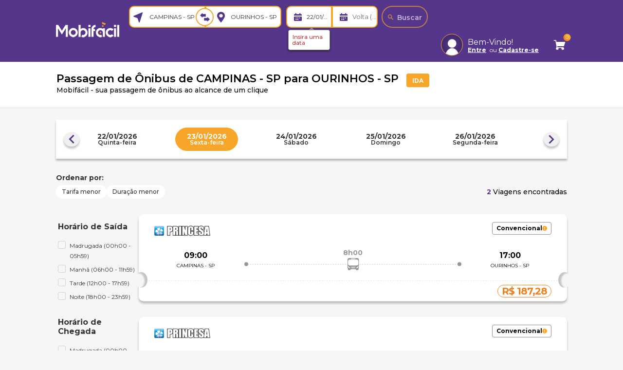

--- FILE ---
content_type: text/html;charset=UTF-8
request_url: https://www.mobifacil.com.br/passagem-de-onibus/campinas-sp/ourinhos-sp?origin=19301&destination=19221&date=today&searchValidDay=true&searchDaysAhead=1&isStudent=false&isPCD=false
body_size: 17413
content:
<!doctype html>
<html amp lang="pt">
<head>
<meta charset=UTF-8>
<meta http-equiv="x-ua-compatible" content="ie=edge">
<meta name="viewport" content="width=device-width, initial-scale=1">
<meta name="language" content="pt-BR" />



<link rel="preconnect" href="https://fonts.googleapis.com" />
<link rel="preconnect" href="https://fonts.gstatic.com" crossorigin />
<link rel="stylesheet" href="https://fonts.googleapis.com/css2?family=Montserrat:ital,wght@0,100..900;1,100..900&family=Roboto:ital,wght@0,100;0,300;0,400;0,500;0,700;0,900;1,100;1,300;1,400;1,500;1,700;1,900&display=swap"/>

<link rel="icon" type="image/x-icon" href="/on/demandware.static/Sites-Mobifacil-Site/-/default/dw59581d36/images/favicon-196x196.png"
    sizes="196x196" />
<link rel="icon" type="image/png" href="/on/demandware.static/Sites-Mobifacil-Site/-/default/dw35aafeaa/images/favicon-96x96.png" sizes="96x96" />
<link rel="icon" type="image/png" href="/on/demandware.static/Sites-Mobifacil-Site/-/default/dw64a71ef0/images/favicon-32x32.png" sizes="32x32" />
<link rel="icon" type="image/png" href="/on/demandware.static/Sites-Mobifacil-Site/-/default/dw5c8e998c/images/favicon-16x16.png" sizes="16x16" />
<link rel="icon" type="image/x-icon" href="/on/demandware.static/Sites-Mobifacil-Site/-/default/dwfc84b50a/images/favicon.ico" />
<link rel="icon" type="image/png" href="/on/demandware.static/Sites-Mobifacil-Site/-/default/dw95586e15/images/favicon-128x128.png" sizes="128x128" />


    <meta name="description" content="Compre passagem de &ocirc;nibus de Campinas para Ourinhos no conforto da sua casa e sem pegar filas. R&aacute;pido, f&aacute;cil e totalmente seguro." />

    


    <link rel="canonical" href="https://www.mobifacil.com.br/passagem-de-onibus/campinas-sp/ourinhos-sp?origin=19301&amp;destination=19221&amp;date=today" />



    <meta name="keywords" content="" />



    <title>
        Passagem de &Ocirc;nibus de Campinas para Ourinhos | Mobif&aacute;cil
    </title>




<link rel="stylesheet" href="/on/demandware.static/Sites-Mobifacil-Site/-/pt_BR/v1769014861865/css/global.css" />
<link rel="stylesheet" href="/on/demandware.static/Sites-Mobifacil-Site/-/pt_BR/v1769014861865/css/app.css" />
<link rel="stylesheet" href="/on/demandware.static/Sites-Mobifacil-Site/-/pt_BR/v1769014861865/slick/slick.css"/>



    <link rel="stylesheet" href="/on/demandware.static/Sites-Mobifacil-Site/-/pt_BR/v1769014861865/css/listTrips.css"  />





<!-- GTM -->

    <script>
        (function(w,d,s,l,i){w[l]=w[l]||[];w[l].push({'gtm.start':
        new Date().getTime(),event:'gtm.js'});var f=d.getElementsByTagName(s)[0],
        j=d.createElement(s),dl=l!='dataLayer'?'&l='+l:'';j.async=true;j.src=
        'https://www.googletagmanager.com/gtm.js?id='+i+dl;f.parentNode.insertBefore(j,f);
        })(window,document,'script','dataLayer', `GTM-MZ593KF`);
    </script>        

<!-- End GTM -->


<link rel="preload" href="https://cdn.jsdelivr.net/npm/daterangepicker/daterangepicker.css" as="style"
    onload="this.onload=null;this.rel='stylesheet'">
<noscript>
    <link rel="stylesheet" href="https://cdn.jsdelivr.net/npm/daterangepicker/daterangepicker.css"></noscript>

<link rel="preload" href="https://fonts.googleapis.com/css?family=Montserrat:400,600,700,800,900&family=Roboto:400,700&display=swap" as="style"
    onload="this.onload=null;this.rel='stylesheet'">
<noscript>
    <link rel="stylesheet" href="https://fonts.googleapis.com/css?family=Montserrat:400,600,700,800,900&family=Roboto:400,700&display=swap">
</noscript>


    <link rel="stylesheet" href="/on/demandware.static/Sites-Mobifacil-Site/-/pt_BR/v1769014861865/css/listTrips.css"  />


<!-- Start VWO Async SmartCode -->
<script id='vwoCode'>
window._vwo_code || (function() {
var account_id=804686,
version=2.1,
settings_tolerance=2000,
library_tolerance=2500,
use_existing_jquery=false,
hide_element='body',
hide_element_style = 'opacity:0 !important;filter:alpha(opacity=0) !important;background:none !important',
/* DO NOT EDIT BELOW THIS LINE */
f=false,w=window,d=document,v=d.querySelector('#vwoCode'),cK='_vwo_'+account_id+'_settings',cc={};try{var c=JSON.parse(localStorage.getItem('_vwo_'+account_id+'_config'));cc=c&&typeof c==='object'?c:{}}catch(e){}var stT=cc.stT==='session'?w.sessionStorage:w.localStorage;code={use_existing_jquery:function(){return typeof use_existing_jquery!=='undefined'?use_existing_jquery:undefined},library_tolerance:function(){return typeof library_tolerance!=='undefined'?library_tolerance:undefined},settings_tolerance:function(){return cc.sT||settings_tolerance},hide_element_style:function(){return'{'+(cc.hES||hide_element_style)+'}'},hide_element:function(){if(performance.getEntriesByName('first-contentful-paint')[0]){return''}return typeof cc.hE==='string'?cc.hE:hide_element},getVersion:function(){return version},finish:function(e){if(!f){f=true;var t=d.getElementById('_vis_opt_path_hides');if(t)t.parentNode.removeChild(t);if(e)(new Image).src='https://dev.visualwebsiteoptimizer.com/ee.gif?a='+account_id+e}},finished:function(){return f},addScript:function(e){var t=d.createElement('script');t.type='text/javascript';if(e.src){t.src=e.src}else{t.text=e.text}d.getElementsByTagName('head')[0].appendChild(t)},load:function(e,t){var i=this.getSettings(),n=d.createElement('script'),r=this;t=t||{};if(i){n.textContent=i;d.getElementsByTagName('head')[0].appendChild(n);if(!w.VWO||VWO.caE){stT.removeItem(cK);r.load(e)}}else{var o=new XMLHttpRequest;o.open('GET',e,true);o.withCredentials=!t.dSC;o.responseType=t.responseType||'text';o.onload=function(){if(t.onloadCb){return t.onloadCb(o,e)}if(o.status===200){_vwo_code.addScript({text:o.responseText})}else{_vwo_code.finish('&e=loading_failure:'+e)}};o.onerror=function(){if(t.onerrorCb){return t.onerrorCb(e)}_vwo_code.finish('&e=loading_failure:'+e)};o.send()}},getSettings:function(){try{var e=stT.getItem(cK);if(!e){return}e=JSON.parse(e);if(Date.now()>e.e){stT.removeItem(cK);return}return e.s}catch(e){return}},init:function(){if(d.URL.indexOf('__vwo_disable__')>-1)return;var e=this.settings_tolerance();w._vwo_settings_timer=setTimeout(function(){_vwo_code.finish();stT.removeItem(cK)},e);var t;if(this.hide_element()!=='body'){t=d.createElement('style');var i=this.hide_element(),n=i?i+this.hide_element_style():'',r=d.getElementsByTagName('head')[0];t.setAttribute('id','_vis_opt_path_hides');v&&t.setAttribute('nonce',v.nonce);t.setAttribute('type','text/css');if(t.styleSheet)t.styleSheet.cssText=n;else t.appendChild(d.createTextNode(n));r.appendChild(t)}else{t=d.getElementsByTagName('head')[0];var n=d.createElement('div');n.style.cssText='z-index: 2147483647 !important;position: fixed !important;left: 0 !important;top: 0 !important;width: 100% !important;height: 100% !important;background: white !important;';n.setAttribute('id','_vis_opt_path_hides');n.classList.add('_vis_hide_layer');t.parentNode.insertBefore(n,t.nextSibling)}var o='https://dev.visualwebsiteoptimizer.com/j.php?a='+account_id+'&u='+encodeURIComponent(d.URL)+'&vn='+version;if(w.location.search.indexOf('_vwo_xhr')!==-1){this.addScript({src:o})}else{this.load(o+'&x=true')}}};w._vwo_code=code;code.init();})();
</script>
<!-- End VWO Async SmartCode -->







    <script defer type="text/javascript" src="/on/demandware.static/Sites-Mobifacil-Site/-/pt_BR/v1769014861865/js/cartTimer.js"
        >
    </script>

    <script defer type="text/javascript" src="/on/demandware.static/Sites-Mobifacil-Site/-/pt_BR/v1769014861865/js/ticket.js"
        >
    </script>

    <script defer type="text/javascript" src="/on/demandware.static/Sites-Mobifacil-Site/-/pt_BR/v1769014861865/js/miniCart.js"
        >
    </script>

    <script defer type="text/javascript" src="/on/demandware.static/Sites-Mobifacil-Site/-/pt_BR/v1769014861865/js/listTrips.js"
        >
    </script>

    <script defer type="text/javascript" src="/on/demandware.static/Sites-Mobifacil-Site/-/pt_BR/v1769014861865/js/header.js"
        >
    </script>

    <script defer type="text/javascript" src="/on/demandware.static/Sites-Mobifacil-Site/-/pt_BR/v1769014861865/js/einsteinMkt.js"
        >
    </script>

    <script defer type="text/javascript" src="/on/demandware.static/Sites-Mobifacil-Site/-/pt_BR/v1769014861865/js/searchTicketsLoading.js"
        >
    </script>

    <script defer type="text/javascript" src="/on/demandware.static/Sites-Mobifacil-Site/-/pt_BR/v1769014861865/js/cart.js"
        >
    </script>


<style amp-boilerplate>
    body {
        -webkit-animation: -amp-start 3s steps(1, end) 0s 1 normal both;
        -moz-animation: -amp-start 3s steps(1, end) 0s 1 normal both;
        -ms-animation: -amp-start 3s steps(1, end) 0s 1 normal both;
        animation: -amp-start 3s steps(1, end) 0s 1 normal both
    }

    @-webkit-keyframes -amp-start {
        from {
            visibility: hidden
        }

        to {
            visibility: visible
        }
    }

    @-moz-keyframes -amp-start {
        from {
            visibility: hidden
        }

        to {
            visibility: visible
        }
    }

    @-ms-keyframes -amp-start {
        from {
            visibility: hidden
        }

        to {
            visibility: visible
        }
    }

    @-o-keyframes -amp-start {
        from {
            visibility: hidden
        }

        to {
            visibility: visible
        }
    }

    @keyframes -amp-start {
        from {
            visibility: hidden
        }

        to {
            visibility: visible
        }
    }

</style>

<!--Schema (Product Strutured Data)-->

    <script name="schema" type="application/ld+json">
        {"@context":"http://schema.org","@type":"Product","description":"Compre passagens de ônibus de CAMPINAS - SP para OURINHOS - SP pela internet. Segurança, praticidade e no conforto da sua casa. Evite filas! Passagem de ônibus é com a Mobifácil.","name":"Passagem de ônibus de CAMPINAS - SP para OURINHOS - SP","offers":{"@type":"AggregateOffer","highPrice":190.67,"lowPrice":187.28,"priceCurrency":"BRL","offerCount":2,"offers":[{"@type":"Offer","seller":"EMPRESA PRINCESA DO NORTE SA","price":187.28,"priceCurrency":"BRL"},{"@type":"Offer","seller":"EMPRESA PRINCESA DO NORTE SA","price":190.67,"priceCurrency":"BRL"}]}}
    </script>


<!--busTrip-->

    <script name="busTrip" type="application/ld+json">
        [{"@context":"http://schema.org","@type":"BusTrip","provider":{"@type":"Organization","name":"EMPRESA PRINCESA DO NORTE SA","SameAs":"https://www.mobifacil.com.br/auto-viacoes/empresa-princesa do norte sa"},"departureBusStop":{"@type":"BusStop","name":"CAMPINAS - SP"},"departureTime":"23/01/2026 09:00","arrivalBusStop":{"@type":"BusStop","name":"OURINHOS - SP"},"arrivalTime":"23/01/2026 17:00"},{"@context":"http://schema.org","@type":"BusTrip","provider":{"@type":"Organization","name":"EMPRESA PRINCESA DO NORTE SA","SameAs":"https://www.mobifacil.com.br/auto-viacoes/empresa-princesa do norte sa"},"departureBusStop":{"@type":"BusStop","name":"CAMPINAS - SP"},"departureTime":"23/01/2026 21:00","arrivalBusStop":{"@type":"BusStop","name":"OURINHOS - SP"},"arrivalTime":"24/01/2026 04:45"}]
    </script>




<!-- Dados Estruturados Website -->
<script type="application/ld+json">
    {
        "@context": "http://schema.org",
        "@type": "WebSite",
        "name": "Mobifácil",
        "image": "https://www.mobifacil.com.br/on/demandware.static/Sites-Mobifacil-Site/-/default/dwb310839c/images/logo-mobifacil.png",
        "description": "Com a Mobifácil você compra a sua passagem de ônibus com segurança, praticidade e no conforto da sua casa. Evite filas! Compre sua passagem de ônibus com a Mobifácil.",
        "url": "https://www.mobifacil.com.br/",
        "sameAs": [
            "https://www.facebook.com/vaidemobifacil/",
            "https://www.instagram.com/vaidemobifacil/",
            "https://www.youtube.com/channel/UC-XxRep8p_nnc6BePgclIuw"
        ],
        "inLanguage": [
            {
                "@type": "Language",
                "name": "Português brasileiro",
                "alternateName": "pt-BR"
            },
            {
                "@type": "Language",
                "name": "Portuguese",
                "alternateName": "PT"
            }
        ]
    }
</script>

<!-- Dados Estruturados Organization -->
<script type="application/ld+json">
    {
        "@context": "http://schema.org",
        "@type": "Organization",
        "name": "Mobifacil",
        "legalName": "COMPORTE PARTICIPACOES S.A.",
        "logo": "https://www.mobifacil.com.br/on/demandware.static/Sites-Mobifacil-Site/-/default/dwb310839c/images/logo-mobifacil.png",
        "image": "https://www.mobifacil.com.br/on/demandware.static/Sites-Mobifacil-Site/-/default/dwb310839c/images/logo-mobifacil.png",
        "description": "Com a Mobifacil você compra a sua passagem de ônibus com segurança, praticidade e no conforto da sua casa. Evite filas! Compre sua passagem de ônibus com a Mobifácil.",
        "url": "https://www.mobifacil.com.br/",
        "sameAs": [
        "https://www.facebook.com/vaidemobifacil/",
        "https://www.instagram.com/vaidemobifacil/",
        "https://www.youtube.com/channel/UC-XxRep8p_nnc6BePgclIuw"
        ],
        "foundingDate": "2020-06-01",
        "foundingLocation": [
            {
                "@type": "Place",
                "name": "São Bernardo do Campo - SP"
            }
        ],
        "contactPoint": [{
            "@type": "ContactPoint",
            "url": "https://www.mobifacil.com.br/",
            "email": "rodoviario@mobifacil.com.br",
            "contactType": "customer service",
            "description":"Vendas e Atendimento ao Cliente"
        }]
    }
</script>


<!--Facebook OpenGraph-->
<meta name="og:type" content="website">
<meta property="og:locale" content="pt_BR">


    <meta property="og:title" content="Passagem de &Ocirc;nibus de Campinas para Ourinhos | Mobif&aacute;cil">



    <meta property="og:url" content="https://www.mobifacil.com.br/passagem-de-onibus/campinas-sp/ourinhos-sp?origin=19301&amp;destination=19221&amp;date=23%2F01%2F2026&amp;isStudent=false&amp;isPCD=false" />



    <meta property="og:description" content="Compre passagem de &ocirc;nibus de Campinas para Ourinhos no conforto da sua casa e sem pegar filas. R&aacute;pido, f&aacute;cil e totalmente seguro." />



    <meta property="og:site_name" content="Passagem de &Ocirc;nibus de Campinas para Ourinhos | Mobif&aacute;cil">

<meta property="og:image" content="https://www.mobifacil.com.br/on/demandware.static/Sites-Mobifacil-Site/-/default/dwb11dc450/images/open-graph/logo-mobifacil-socialshare.png">
<meta property="og:image:type" content="image/png">
<meta property="og:image:width" content="512">
<meta property="og:image:height" content="512">

<!--Twitter OpenGraph-->
<meta name="twitter:card" content="summary" />
<meta name="twitter:site" content="@vaidemobifacil" />

    <meta name="twitter:title" content="Passagem de &Ocirc;nibus de Campinas para Ourinhos | Mobif&aacute;cil" />


    <meta property="twitter:description" content="Compre passagem de &ocirc;nibus de Campinas para Ourinhos no conforto da sua casa e sem pegar filas. R&aacute;pido, f&aacute;cil e totalmente seguro." />

<meta name="twitter:image" content="https://www.mobifacil.com.br/on/demandware.static/Sites-Mobifacil-Site/-/default/dwb11dc450/images/open-graph/logo-mobifacil-socialshare.png" />




<script type="text/javascript">//<!--
/* <![CDATA[ (head-active_data.js) */
var dw = (window.dw || {});
dw.ac = {
    _analytics: null,
    _events: [],
    _category: "",
    _searchData: "",
    _anact: "",
    _anact_nohit_tag: "",
    _analytics_enabled: "true",
    _timeZone: "America/Sao_Paulo",
    _capture: function(configs) {
        if (Object.prototype.toString.call(configs) === "[object Array]") {
            configs.forEach(captureObject);
            return;
        }
        dw.ac._events.push(configs);
    },
	capture: function() { 
		dw.ac._capture(arguments);
		// send to CQ as well:
		if (window.CQuotient) {
			window.CQuotient.trackEventsFromAC(arguments);
		}
	},
    EV_PRD_SEARCHHIT: "searchhit",
    EV_PRD_DETAIL: "detail",
    EV_PRD_RECOMMENDATION: "recommendation",
    EV_PRD_SETPRODUCT: "setproduct",
    applyContext: function(context) {
        if (typeof context === "object" && context.hasOwnProperty("category")) {
        	dw.ac._category = context.category;
        }
        if (typeof context === "object" && context.hasOwnProperty("searchData")) {
        	dw.ac._searchData = context.searchData;
        }
    },
    setDWAnalytics: function(analytics) {
        dw.ac._analytics = analytics;
    },
    eventsIsEmpty: function() {
        return 0 == dw.ac._events.length;
    }
};
/* ]]> */
// -->
</script>
<script type="text/javascript">//<!--
/* <![CDATA[ (head-cquotient.js) */
var CQuotient = window.CQuotient = {};
CQuotient.clientId = 'bdzl-Mobifacil';
CQuotient.realm = 'BDZL';
CQuotient.siteId = 'Mobifacil';
CQuotient.instanceType = 'prd';
CQuotient.locale = 'pt_BR';
CQuotient.fbPixelId = '__UNKNOWN__';
CQuotient.activities = [];
CQuotient.cqcid='';
CQuotient.cquid='';
CQuotient.cqeid='';
CQuotient.cqlid='';
CQuotient.apiHost='api.cquotient.com';
/* Turn this on to test against Staging Einstein */
/* CQuotient.useTest= true; */
CQuotient.useTest = ('true' === 'false');
CQuotient.initFromCookies = function () {
	var ca = document.cookie.split(';');
	for(var i=0;i < ca.length;i++) {
	  var c = ca[i];
	  while (c.charAt(0)==' ') c = c.substring(1,c.length);
	  if (c.indexOf('cqcid=') == 0) {
		CQuotient.cqcid=c.substring('cqcid='.length,c.length);
	  } else if (c.indexOf('cquid=') == 0) {
		  var value = c.substring('cquid='.length,c.length);
		  if (value) {
		  	var split_value = value.split("|", 3);
		  	if (split_value.length > 0) {
			  CQuotient.cquid=split_value[0];
		  	}
		  	if (split_value.length > 1) {
			  CQuotient.cqeid=split_value[1];
		  	}
		  	if (split_value.length > 2) {
			  CQuotient.cqlid=split_value[2];
		  	}
		  }
	  }
	}
}
CQuotient.getCQCookieId = function () {
	if(window.CQuotient.cqcid == '')
		window.CQuotient.initFromCookies();
	return window.CQuotient.cqcid;
};
CQuotient.getCQUserId = function () {
	if(window.CQuotient.cquid == '')
		window.CQuotient.initFromCookies();
	return window.CQuotient.cquid;
};
CQuotient.getCQHashedEmail = function () {
	if(window.CQuotient.cqeid == '')
		window.CQuotient.initFromCookies();
	return window.CQuotient.cqeid;
};
CQuotient.getCQHashedLogin = function () {
	if(window.CQuotient.cqlid == '')
		window.CQuotient.initFromCookies();
	return window.CQuotient.cqlid;
};
CQuotient.trackEventsFromAC = function (/* Object or Array */ events) {
try {
	if (Object.prototype.toString.call(events) === "[object Array]") {
		events.forEach(_trackASingleCQEvent);
	} else {
		CQuotient._trackASingleCQEvent(events);
	}
} catch(err) {}
};
CQuotient._trackASingleCQEvent = function ( /* Object */ event) {
	if (event && event.id) {
		if (event.type === dw.ac.EV_PRD_DETAIL) {
			CQuotient.trackViewProduct( {id:'', alt_id: event.id, type: 'raw_sku'} );
		} // not handling the other dw.ac.* events currently
	}
};
CQuotient.trackViewProduct = function(/* Object */ cqParamData){
	var cq_params = {};
	cq_params.cookieId = CQuotient.getCQCookieId();
	cq_params.userId = CQuotient.getCQUserId();
	cq_params.emailId = CQuotient.getCQHashedEmail();
	cq_params.loginId = CQuotient.getCQHashedLogin();
	cq_params.product = cqParamData.product;
	cq_params.realm = cqParamData.realm;
	cq_params.siteId = cqParamData.siteId;
	cq_params.instanceType = cqParamData.instanceType;
	cq_params.locale = CQuotient.locale;
	
	if(CQuotient.sendActivity) {
		CQuotient.sendActivity(CQuotient.clientId, 'viewProduct', cq_params);
	} else {
		CQuotient.activities.push({activityType: 'viewProduct', parameters: cq_params});
	}
};
/* ]]> */
// -->
</script>

</head>
<body class="Search-Show" data-action="Search-Show">

<!-- Google Tag Manager (noscript) -->
            
   <noscript>
      <iframe src="https://www.googletagmanager.com/ns.html?id=GTM-MZ593KF" height="0" width="0"
      style="display:none;visibility:hidden"></iframe>
   </noscript>

<!-- End Google Tag Manager (noscript) -->

 <noscript>
        <iframe style="width: 100px; height: 100px; border: 0; position: absolute; top: -5000px;"
            src="https://h.online-metrix.net/fp/tags?org_id=null&session_id=null"></iframe>
    </noscript>




<div id="vueApp" class="page" data-path="https://www.mobifacil.com.br/on/demandware.store/Sites-Mobifacil-Site/pt_BR/" data-staticpath="https://www.mobifacil.com.br/on/demandware.static/Sites-Mobifacil-Site/-/pt_BR/v1769014861865/" data-action="Search-Show" data-querystring="date=today&amp;destination=19221&amp;isPCD=false&amp;isStudent=false&amp;origin=19301&amp;prefn1=cidadeOrigem&amp;prefn2=cidadeDestino&amp;prefv1=campinas-sp&amp;prefv2=ourinhos-sp&amp;searchDaysAhead=1&amp;searchValidDay=true" data-istancetype="" data-webview="">

<header>
    


    <nav role="navigation" class="header__mobile">
        <div class="header container">
            <div class="row">
                <div class="col-12">
                    <div class="navbar-header brand">
                        <a class="logo-home" href="/" title="Compre passagem de &ocirc;nibus Home">
                            <img src="/on/demandware.static/Sites-Mobifacil-Site/-/default/dwa3d21b26/images/logo-mobifacil-mobile.png" width="130" height="32" alt="Mobif&aacute;cil | Compre passagem de &ocirc;nibus" title="Mobif&aacute;cil | Compre passagem de &ocirc;nibus" />
                        </a>
                    </div>



                    <div class="navbar-header">
                        <div class="pull-left">
                            <button class="navbar-toggler" type="button" aria-controls="sg-navbar-collapse" aria-expanded="false" aria-label="Toggle navigation">
                            </button>
                        </div>

                        <div class="pull-right">
                            <i id="search-toggle-icon" class="compactSearch icon-search">
                            </i>
                            <div class="minicart" data-action-url="/on/demandware.store/Sites-Mobifacil-Site/pt_BR/Cart-MiniCartShow">
                                <div class="minicart-total hide-link-med">
    <a class="minicart-link" href="https://www.mobifacil.com.br/cart" title="Cart 0 Items" aria-label="Cart 0 Items" aria-haspopup="true">
        <div class="cart-qty-and-icon" data-carturl="/cart">
            <i class="minicart-icon"></i>
            <span class="minicart-quantity">
                0
            </span>
        </div>
    </a>

    <div class="hidden mini-cart-empty-img-url" data-emptycartimg="https://www.mobifacil.com.br/on/demandware.static/Sites-Mobifacil-Site/-/default/dwa9091011/images/minicart-empty-icon.svg" ></div>
    <div class="minicart-live-container" data-msg="Cart 0 Items">
        <div class="minicart-wrapper">
    <div class="minicart-Backdrop" aria-hidden="true"></div>
    
        <div class="minicart-wrapper">
    <div class="minicart-container cart minicart-off-canvas-frame" data-homepage="/">
       <div class="minicart-content">
        <div class="minicart-header">
            <p class="minicart-title">
                Carrinho
            </p>
            <div data-dismiss="alert" aria-label="Close" class="close-icon" id="minicart-close">&times;</div>
        </div>
        </div>
        <div class="minicart-empty-message">
            <amp-img
            src="/on/demandware.static/Sites-Mobifacil-Site/-/default/dwa9091011/images/minicart-empty-icon.svg" alt="Seu Carrinho est&aacute; vazio" title="Seu Carrinho est&aacute; vazio" class="minicart-empty-img" width="150" height="150" 
            >
                <noscript>
                <img src="/on/demandware.static/Sites-Mobifacil-Site/-/default/dwa9091011/images/minicart-empty-icon.svg" alt="Seu Carrinho est&aacute; vazio" title="Seu Carrinho est&aacute; vazio" class="minicart-empty-img" width="150" height="150" />
                </noscript>
            </amp-img>
            <p class="title">Seu Carrinho est&aacute; vazio</p>
            <p class="description">Parece que voc&ecirc; n&atilde;o adicionou nenhuma viagem ao seu carrinho</p>
        </div>
        <div class="minicart-footer">
        <a href="https://www.mobifacil.com.br/" class="minicart-footer-button" role="button">
                Continuar comprando

            </a>
        </div>
        <div class="modal fade" id="removeProductModal" tabindex="-1" role="dialog" aria-labelledby="removeProductLineItemModal">
    <div class="modal-dialog" role="document">
        <div class="modal-content">
            <div class="modal-header delete-confirmation-header">
                <div class="modal-title title-p">Remover Passagens?</div>
                <button type="button" class="close" data-dismiss="modal" aria-label="Close"><span aria-hidden="true">&times;</span></button>
            </div>
            <div class="modal-body delete-confirmation-body">
                Voc&ecirc; tem certeza que deseja remover as passagens selecionadas?
            </div>
            <div class="modal-footer">
                <button type="button" class="btn btn-outline-primary" data-dismiss="modal">N&atilde;o</button>
                <button type="button" class="btn btn-primary cart-delete-confirmation-btn" data-dismiss="modal">
                    Sim
                </button>
            </div>
        </div>
    </div>
</div>

        <div class="modal fade" id="removeAllProductModal" tabindex="-1" role="dialog" aria-labelledby="removeAllProductLineItemModal">
    <div class="modal-dialog" role="document">
        <div class="modal-content">
            <div class="modal-header delete-confirmation-header">
                <div class="modal-title title-p">Remover Todas as Passagens?</div>
                <button type="button" class="close" data-dismiss="modal" aria-label="Close"><span aria-hidden="true">&times;</span></button>
            </div>
            <div class="modal-body delete-confirmation-body">
                Voc&ecirc; tem certeza que deseja remover todas as passagens selecionadas?
            </div>
            <div class="modal-footer">
                <button type="button" class="btn btn-outline-primary" data-dismiss="modal">N&atilde;o</button>
                <button
                    type="button"
                    class="btn btn-primary cart-delete-confirmation-btn"
                    data-dismiss="modal"
                    data-action="/on/demandware.store/Sites-Mobifacil-Site/pt_BR/Cart-RemoveAllProductLineItem"
                >
                    Sim
                </button>
            </div>
        </div>
    </div>
</div>

    </div>

</div>
    
</div>

    </div>
</div>
                            </div>
                        </div>
                    </div>
                </div>
            </div>
        </div>
        <div class="main-menu navbar-toggleable-sm menu-toggleable-left multilevel-dropdown" id="sg-navbar-collapse">
            <div class="container">
                <div class="row">
                    <nav class="navbar navbar-expand-md bg-inverse">
    <div class="close-menu clearfix">
        <div class="close-button">
            <button role="button" aria-label="Close Menu">
            </button>
        </div>
    </div>

    

    
    <ul role="menu">
        <li class="nav-item nav-user" role="menuitem">
            <div class="user">
                <i class="icon-user" aria-hidden="true"></i>
                <div class="user__welcome">
                    <p>Bem-Vindo!</p>
                    <p>
                        <button class="login-header-btn" role="button" aria-label="Logar em sua conta" style="font-size: .75rem;">
                            Entre
                        </button>
                        ou
                        <button class="register-header-btn" data-toggle="modal" data-target="#register-modal"  role="button" aria-label="Cadastre-se" style="font-size: .75rem;">
                            Cadastre-se
                        </button>
                    </p>
                </div>
            </div>

        
        
        </li>
    </ul>
    <div class="menu-group" role="navigation">
        <ul class="nav navbar-nav" role="menu">
            <li class="nav-item dropdown" role="menuitem">
                <span class="nav-link">
                    <a class="" href="https://centralderelacionamentocomocliente.mobifacil.com.br/hc/pt-br" target="_blank" rel="noopener">Atendimento</a>
                </span>
            </li>
        </ul>
    </div>



    <div class="menu-group">
        <ul class="nav navbar-nav " role="menu">
            
                
            
        </ul>
    </div>
</nav>

                </div>
            </div>
        </div>
    </nav>

    <nav class="header__desktop">
        <div class="header container">
            <div class="row">
                <div class="col-12">
                    <div class="navbar-header brand">
                        <a class="logo-home" href="/" title="Mobif&aacute;cil | Compre passagem de &ocirc;nibus Home">
                            <img src="/on/demandware.static/Sites-Mobifacil-Site/-/default/dwb310839c/images/logo-mobifacil.png" width="130" height="32" alt="Mobif&aacute;cil | Compre passagem de &ocirc;nibus" title="Mobif&aacute;cil | Compre passagem de &ocirc;nibus" />
                        </a>
                    </div>

                    <div class="navbar-header js-navbar__ticketForm">
                        <div class="header__desktopRight">
                            <a class="menu__link" href="https://centralderelacionamentocomocliente.mobifacil.com.br/hc/pt-br" target="_blank" rel="noopener">Atendimento</a>
                            

                            
    <div class="user hidden-xs-down">
        <i class="icon-user" aria-hidden="true"></i>
        <div class="user__welcome">
            <p>Bem-Vindo!</p>
            <p>
                <button class="login-header-btn" data-link="https://www.mobifacil.com.br/on/demandware.store/Sites-Mobifacil-Site/pt_BR/Login-CustomerIsAuthenticated" role="button" aria-label="Logar em sua conta">
                    Entre
                </button>
                ou
                <button class="register-header-btn" data-toggle="modal" data-target="#register-modal"  data-link="https://www.mobifacil.com.br/on/demandware.store/Sites-Mobifacil-Site/pt_BR/Login-CustomerIsAuthenticated" role="button" aria-label="Cadastre-se">
                    Cadastre-se
                </button>
            </p>
        </div>
    </div>
    
    


                            <div class="minicart" data-action-url="/on/demandware.store/Sites-Mobifacil-Site/pt_BR/Cart-MiniCartShow">
                                <div class="minicart-total hide-link-med">
    <a class="minicart-link" href="https://www.mobifacil.com.br/cart" title="Cart 0 Items" aria-label="Cart 0 Items" aria-haspopup="true">
        <div class="cart-qty-and-icon" data-carturl="/cart">
            <i class="minicart-icon"></i>
            <span class="minicart-quantity">
                0
            </span>
        </div>
    </a>

    <div class="hidden mini-cart-empty-img-url" data-emptycartimg="https://www.mobifacil.com.br/on/demandware.static/Sites-Mobifacil-Site/-/default/dwa9091011/images/minicart-empty-icon.svg" ></div>
    <div class="minicart-live-container" data-msg="Cart 0 Items">
        <div class="minicart-wrapper">
    <div class="minicart-Backdrop" aria-hidden="true"></div>
    
        <div class="minicart-wrapper">
    <div class="minicart-container cart minicart-off-canvas-frame" data-homepage="/">
       <div class="minicart-content">
        <div class="minicart-header">
            <p class="minicart-title">
                Carrinho
            </p>
            <div data-dismiss="alert" aria-label="Close" class="close-icon" id="minicart-close">&times;</div>
        </div>
        </div>
        <div class="minicart-empty-message">
            <amp-img
            src="/on/demandware.static/Sites-Mobifacil-Site/-/default/dwa9091011/images/minicart-empty-icon.svg" alt="Seu Carrinho est&aacute; vazio" title="Seu Carrinho est&aacute; vazio" class="minicart-empty-img" width="150" height="150" 
            >
                <noscript>
                <img src="/on/demandware.static/Sites-Mobifacil-Site/-/default/dwa9091011/images/minicart-empty-icon.svg" alt="Seu Carrinho est&aacute; vazio" title="Seu Carrinho est&aacute; vazio" class="minicart-empty-img" width="150" height="150" />
                </noscript>
            </amp-img>
            <p class="title">Seu Carrinho est&aacute; vazio</p>
            <p class="description">Parece que voc&ecirc; n&atilde;o adicionou nenhuma viagem ao seu carrinho</p>
        </div>
        <div class="minicart-footer">
        <a href="https://www.mobifacil.com.br/" class="minicart-footer-button" role="button">
                Continuar comprando

            </a>
        </div>
        <div class="modal fade" id="removeProductModal" tabindex="-1" role="dialog" aria-labelledby="removeProductLineItemModal">
    <div class="modal-dialog" role="document">
        <div class="modal-content">
            <div class="modal-header delete-confirmation-header">
                <div class="modal-title title-p">Remover Passagens?</div>
                <button type="button" class="close" data-dismiss="modal" aria-label="Close"><span aria-hidden="true">&times;</span></button>
            </div>
            <div class="modal-body delete-confirmation-body">
                Voc&ecirc; tem certeza que deseja remover as passagens selecionadas?
            </div>
            <div class="modal-footer">
                <button type="button" class="btn btn-outline-primary" data-dismiss="modal">N&atilde;o</button>
                <button type="button" class="btn btn-primary cart-delete-confirmation-btn" data-dismiss="modal">
                    Sim
                </button>
            </div>
        </div>
    </div>
</div>

        <div class="modal fade" id="removeAllProductModal" tabindex="-1" role="dialog" aria-labelledby="removeAllProductLineItemModal">
    <div class="modal-dialog" role="document">
        <div class="modal-content">
            <div class="modal-header delete-confirmation-header">
                <div class="modal-title title-p">Remover Todas as Passagens?</div>
                <button type="button" class="close" data-dismiss="modal" aria-label="Close"><span aria-hidden="true">&times;</span></button>
            </div>
            <div class="modal-body delete-confirmation-body">
                Voc&ecirc; tem certeza que deseja remover todas as passagens selecionadas?
            </div>
            <div class="modal-footer">
                <button type="button" class="btn btn-outline-primary" data-dismiss="modal">N&atilde;o</button>
                <button
                    type="button"
                    class="btn btn-primary cart-delete-confirmation-btn"
                    data-dismiss="modal"
                    data-action="/on/demandware.store/Sites-Mobifacil-Site/pt_BR/Cart-RemoveAllProductLineItem"
                >
                    Sim
                </button>
            </div>
        </div>
    </div>
</div>

    </div>

</div>
    
</div>

    </div>
</div>
                            </div>
                        </div>
                    </div>

                </div>
            </div>
        </div>
    </nav>
</header>



<forget-password-modal ref="forgetPasswordModal"></forget-password-modal>


<login-modal 
   ref="loginModal" 
   :facebook-enabled="false"
   :google-enabled="false"
   :apple-enabled="false"
   :hide-on-app="true"
   :disabled-ios-buttons="true"
   :hide-register="false"
   >
</login-modal>


<div role="main" id="maincontent">

    

    <input type="hidden" name="originValue" value="CAMPINAS - SP" />
    <input type="hidden" name="destinationValue" value="OURINHOS - SP" />
    <input type="hidden" name="upsellChecker" value="" />

    
    <script type="application/javascript">
            window.dataLayer.push({
                pageCategory: 'ticket',
                visitorType: 'high-value'
            });
    </script>



    <div class="originValue d-none">
        CAMPINAS - SP
    </div>
    
    <div class="destinationValue d-none">
        OURINHOS - SP
    </div>

    <div class="modal fade" id="warningDateModal" data-keyboard="false" data-backdrop="static"
        data-warning="false" tabindex="-1" role="dialog" aria-labelledby="warningDateModal">
        <div class="modal-dialog" role="document">
            <div class="modal-content">
                <div class="modal-header">
                    <p class="modal-title title-p">Aten&ccedil;&atilde;o!</p>
                    <button type="button" class="close" data-dismiss="modal" aria-label="Close"><span
                            aria-hidden="true">&times;</span></button>
                </div>
                <div class="modal-body">
                    Que pena! A data e/ou hor&aacute;rio da viagem que voc&ecirc; pesquisou n&atilde;o est&aacute; mais dispon&iacute;vel. Selecione uma nova op&ccedil;&atilde;o.
                </div>
                <div class="modal-footer">
                    <button type="button" class="btn btn-primary" data-dismiss="modal">
                        Ok
                    </button>
                </div>
            </div>
        </div>
    </div>

    <div class="modal fade" id="upsellWrapper" tabindex="-1" aria-labelledby="upsellWrapperLabel" aria-hidden="true" data-keyboard="false" data-backdrop="static">
  <div class="modal-dialog modal-dialog-centered mt-0">
    <div class="modal-content">
      <div class="modal-body" id="modalUpsell">

      </div>
    </div>
  </div>
</div>

    

        <div class="listTripsRoot">

            <div class="ticket__edit">
                <div class="ticket__editForm compactFormSearch">
                    
<form
    action="/passagem-de-onibus"
    class=""
    id="ticketForm"
    data-origins="/on/demandware.store/Sites-Mobifacil-Site/pt_BR/Ticket-GetOrigins?search="
    data-destinations="/on/demandware.store/Sites-Mobifacil-Site/pt_BR/Ticket-GetDestinations?search="
    data-filter="/on/demandware.store/Sites-Mobifacil-Site/pt_BR/Ticket-FilterDestinations?search="
>
    <div class="home-page-input-form  is__loading">
        <div class="ticketFormLoading" orange-id="ticketFormLoading"></div>
        <div class="home-intinerary">
            <div class="row">
                <div class="col-12">
                    <div class="form-group form-group--hasIcon form-group--isOrigin
                        required">

                        <input type="text"
                        class="form-control cities__input cities__origin"
                        data-travelpoint="origin"
                        placeholder="Digite aqui sua origem"
                        autocomplete="origin">

                        <div id="origin_cities" class="cities__list">

                            
                                <ul class="cities__list-recent"></ul>
                              
                            <ul class="cities__list-popular"></ul>
                            <ul class="cities__list-search"></ul>
                        </div>

                        <input type="hidden" data-missing-error="Insira a cidade de origem" class="form-control input--isHidden cities__input--isHidden" id="origin" value="" name="dwfrm_ticketForm_origin" required aria-required="true" value="" maxLength="2147483647">

                        <div class="invalid-feedback"></div>
                    </div>
                </div>
            </div>
            <div class="row">
                <div class="col-12">
                    <div class="form-group form-group--hasIcon form-group--isDestination
                        required">

                        <input type="text"
                        class="form-control cities__input cities__destination"
                        data-travelpoint="destination"
                        placeholder="Digite aqui seu destino"
                        autocomplete="destination">

                        <div id="destination_cities" class="cities__list">
                             
                            <ul class="cities__list-popular"></ul>
                            <ul class="cities__list-search"></ul>
                        </div>

                        <input type="hidden" data-missing-error="Insira a cidade de destino"  class="form-control input--isHidden cities__input--isHidden" id="destination" value="" name="dwfrm_ticketForm_destination" required aria-required="true" value="" maxLength="2147483647">

                        <div class="invalid-feedback"></div>
                    </div>
                </div>
            </div>
            <div class="form-group home-intinerary__switch">
                <button id="btnSwitch" type="button" class="home-intinerary__switch-button" aria-label="switchBtn"></button>
            </div>
        </div>

        <div class="home-dates">
            <div class="form-group form-group--hasIcon form-group--isCalendar
            required">
                <input data-missing-error="Informe uma data" type="text" autocomplete="off" class="form-control dates__input dates__departure" id="inputDeparture" placeholder="Ida"
                    name="dwfrm_ticketForm_departure" required aria-required="true" value="" maxLength="2147483647">
                <div class="invalid-feedback"></div>
            </div>
            <div class="form-group form-group--hasIcon form-group--isCalendar
            ">
                <input readonly type="text" autocomplete="off" class="form-control dates__input dates__back" title="Campo Opcional" id="inputBack" placeholder="Volta (Opcional)"
                    name="dwfrm_ticketForm_back" value="" maxLength="2147483647">
                <div class="invalid-feedback"></div>
            </div>
        </div>

        <div class="form-group home-searchTicket__button">
            <button type="submit" class="btn btn-block btn-primary search-tickets-btn searchBtn-mobile" data-url="/passagem-de-onibus">Buscar passagens</button>
            <button type="submit" class="btn btn-block btn-primary search-tickets-btn search-tickets-btn--headerForm" data-url="/passagem-de-onibus">Buscar</button>
        </div>
        <div class="home-page__search-options">
            <div class="home-page__student">
                <label for="isStudent" class="isStudent">
                    <span id="checkboxStudentDescription">
                        Passagem para estudante
                        
                            <a href="https://centralderelacionamentocomocliente.mobifacil.com.br/hc/pt-br/categories/13267461967892-Benef%C3%ADcios-e-Descontos" class="readMoreStudent" target="_blank">(Saiba mais)</a>
                        
                    </span>
                    <input id="isStudent" name="isStudent" type="checkbox" name="dwfrm_ticketForm_isStudent" value="true"/>
                    <span class="checkmark"></span>
                </label>
            </div>
        </div>
    </div>
    <div class="modal fade modal__itamaratiToMobiFacil" data-keyboard="false" data-backdrop="static" tabindex="-1" role="dialog">
        <div class="modal-dialog" role="document">
            <div class="modal-content">
                <div class="modal-header">
                    <i class="icon-thumb-down"></i>
                    <p class="modal-title title-p">N&atilde;o encontramos a viagem pesquisada !!!</p>
                </div>
                <div class="modal-body">
                    <p>A viagem pesquisada n&atilde;o &eacute; atendida por esta empresa, deseja fazer uma pesquisa em nosso parceiro oficial de vendas?</p>
                </div>
                <div class="modal-footer">
                    <button type="button" class="btn btn-primary close-search-mobifacil" data-dismiss="modal">
                        Cancelar
                    </button>
                    <button type="button" class="btn btn-primary search-mobifacil" data-dismiss="modal">
                        Continue
                    </button>
                </div>
            </div>
        </div>
    </div>
</form>

                </div>
            </div>           
        
            <div class="ticket__searchInfos mb-2 p-0">
                <listtrips-title
                    :headertitle="&quot;Mobif&aacute;cil - sua passagem de &ocirc;nibus ao alcance de um clique&quot;"
                    :origin="&quot;CAMPINAS - SP&quot;"
                    :destination="&quot;OURINHOS - SP&quot;"
                    :step="&quot;1&quot;"
                    :rescheduleflow="null">
                </listtrips-title>
            </div>            

            <div class="container mt-4 carouselContainer">
                <div class="slider-dates loading">
                    <div class="container">
                        
<div class="date-carousel-skeleton ">
    <div class="date-carousel__item loading-skeleton"></div>
    <div class="date-carousel__item loading-skeleton"></div>
    <div class="date-carousel__item loading-skeleton"></div>
    <div class="date-carousel__item loading-skeleton"></div>
    <div class="date-carousel__item loading-skeleton"></div>
</div>

<date-carousel reschedule="false" days="[{&quot;date&quot;:&quot;2026-01-22&quot;,&quot;weekDay&quot;:&quot;Quinta-feira&quot;,&quot;dateFormatted&quot;:&quot;22/01&quot;,&quot;fullDateFormatted&quot;:&quot;22/01/2026&quot;,&quot;dateSearch&quot;:false,&quot;haveMobiOferta&quot;:false,&quot;searchTripUrl&quot;:&quot;https://www.mobifacil.com.br/passagem-de-onibus/campinas-sp/ourinhos-sp?origin=19301&amp;destination=19221&amp;isStudent=false&amp;isPCD=false&amp;searchValidDay=true&amp;date=2026-01-22&quot;,&quot;isSearchedDate&quot;:false,&quot;loading&quot;:true},{&quot;date&quot;:&quot;2026-01-23&quot;,&quot;weekDay&quot;:&quot;Sexta-feira&quot;,&quot;dateFormatted&quot;:&quot;23/01&quot;,&quot;fullDateFormatted&quot;:&quot;23/01/2026&quot;,&quot;dateSearch&quot;:true,&quot;haveMobiOferta&quot;:false,&quot;searchTripUrl&quot;:&quot;https://www.mobifacil.com.br/passagem-de-onibus/campinas-sp/ourinhos-sp?origin=19301&amp;destination=19221&amp;isStudent=false&amp;isPCD=false&amp;searchValidDay=true&amp;date=2026-01-23&quot;,&quot;isSearchedDate&quot;:true,&quot;loading&quot;:true},{&quot;date&quot;:&quot;2026-01-24&quot;,&quot;weekDay&quot;:&quot;S&aacute;bado&quot;,&quot;dateFormatted&quot;:&quot;24/01&quot;,&quot;fullDateFormatted&quot;:&quot;24/01/2026&quot;,&quot;dateSearch&quot;:false,&quot;haveMobiOferta&quot;:false,&quot;searchTripUrl&quot;:&quot;https://www.mobifacil.com.br/passagem-de-onibus/campinas-sp/ourinhos-sp?origin=19301&amp;destination=19221&amp;isStudent=false&amp;isPCD=false&amp;searchValidDay=true&amp;date=2026-01-24&quot;,&quot;isSearchedDate&quot;:false,&quot;loading&quot;:true},{&quot;date&quot;:&quot;2026-01-25&quot;,&quot;weekDay&quot;:&quot;Domingo&quot;,&quot;dateFormatted&quot;:&quot;25/01&quot;,&quot;fullDateFormatted&quot;:&quot;25/01/2026&quot;,&quot;dateSearch&quot;:false,&quot;haveMobiOferta&quot;:false,&quot;searchTripUrl&quot;:&quot;https://www.mobifacil.com.br/passagem-de-onibus/campinas-sp/ourinhos-sp?origin=19301&amp;destination=19221&amp;isStudent=false&amp;isPCD=false&amp;searchValidDay=true&amp;date=2026-01-25&quot;,&quot;isSearchedDate&quot;:false,&quot;loading&quot;:true},{&quot;date&quot;:&quot;2026-01-26&quot;,&quot;weekDay&quot;:&quot;Segunda-feira&quot;,&quot;dateFormatted&quot;:&quot;26/01&quot;,&quot;fullDateFormatted&quot;:&quot;26/01/2026&quot;,&quot;dateSearch&quot;:false,&quot;haveMobiOferta&quot;:false,&quot;searchTripUrl&quot;:&quot;https://www.mobifacil.com.br/passagem-de-onibus/campinas-sp/ourinhos-sp?origin=19301&amp;destination=19221&amp;isStudent=false&amp;isPCD=false&amp;searchValidDay=true&amp;date=2026-01-26&quot;,&quot;isSearchedDate&quot;:false,&quot;loading&quot;:true},{&quot;date&quot;:&quot;2026-01-27&quot;,&quot;weekDay&quot;:&quot;Ter&ccedil;a-feira&quot;,&quot;dateFormatted&quot;:&quot;27/01&quot;,&quot;fullDateFormatted&quot;:&quot;27/01/2026&quot;,&quot;dateSearch&quot;:false,&quot;haveMobiOferta&quot;:false,&quot;searchTripUrl&quot;:&quot;https://www.mobifacil.com.br/passagem-de-onibus/campinas-sp/ourinhos-sp?origin=19301&amp;destination=19221&amp;isStudent=false&amp;isPCD=false&amp;searchValidDay=true&amp;date=2026-01-27&quot;,&quot;isSearchedDate&quot;:false,&quot;loading&quot;:true},{&quot;date&quot;:&quot;2026-01-28&quot;,&quot;weekDay&quot;:&quot;Quarta-feira&quot;,&quot;dateFormatted&quot;:&quot;28/01&quot;,&quot;fullDateFormatted&quot;:&quot;28/01/2026&quot;,&quot;dateSearch&quot;:false,&quot;haveMobiOferta&quot;:false,&quot;searchTripUrl&quot;:&quot;https://www.mobifacil.com.br/passagem-de-onibus/campinas-sp/ourinhos-sp?origin=19301&amp;destination=19221&amp;isStudent=false&amp;isPCD=false&amp;searchValidDay=true&amp;date=2026-01-28&quot;,&quot;isSearchedDate&quot;:false,&quot;loading&quot;:true},{&quot;date&quot;:&quot;2026-01-29&quot;,&quot;weekDay&quot;:&quot;Quinta-feira&quot;,&quot;dateFormatted&quot;:&quot;29/01&quot;,&quot;fullDateFormatted&quot;:&quot;29/01/2026&quot;,&quot;dateSearch&quot;:false,&quot;haveMobiOferta&quot;:false,&quot;searchTripUrl&quot;:&quot;https://www.mobifacil.com.br/passagem-de-onibus/campinas-sp/ourinhos-sp?origin=19301&amp;destination=19221&amp;isStudent=false&amp;isPCD=false&amp;searchValidDay=true&amp;date=2026-01-29&quot;,&quot;isSearchedDate&quot;:false,&quot;loading&quot;:true},{&quot;date&quot;:&quot;2026-01-30&quot;,&quot;weekDay&quot;:&quot;Sexta-feira&quot;,&quot;dateFormatted&quot;:&quot;30/01&quot;,&quot;fullDateFormatted&quot;:&quot;30/01/2026&quot;,&quot;dateSearch&quot;:false,&quot;haveMobiOferta&quot;:false,&quot;searchTripUrl&quot;:&quot;https://www.mobifacil.com.br/passagem-de-onibus/campinas-sp/ourinhos-sp?origin=19301&amp;destination=19221&amp;isStudent=false&amp;isPCD=false&amp;searchValidDay=true&amp;date=2026-01-30&quot;,&quot;isSearchedDate&quot;:false,&quot;loading&quot;:true},{&quot;date&quot;:&quot;2026-01-31&quot;,&quot;weekDay&quot;:&quot;S&aacute;bado&quot;,&quot;dateFormatted&quot;:&quot;31/01&quot;,&quot;fullDateFormatted&quot;:&quot;31/01/2026&quot;,&quot;dateSearch&quot;:false,&quot;haveMobiOferta&quot;:false,&quot;searchTripUrl&quot;:&quot;https://www.mobifacil.com.br/passagem-de-onibus/campinas-sp/ourinhos-sp?origin=19301&amp;destination=19221&amp;isStudent=false&amp;isPCD=false&amp;searchValidDay=true&amp;date=2026-01-31&quot;,&quot;isSearchedDate&quot;:false,&quot;loading&quot;:true},{&quot;date&quot;:&quot;2026-02-01&quot;,&quot;weekDay&quot;:&quot;Domingo&quot;,&quot;dateFormatted&quot;:&quot;01/02&quot;,&quot;fullDateFormatted&quot;:&quot;01/02/2026&quot;,&quot;dateSearch&quot;:false,&quot;haveMobiOferta&quot;:false,&quot;searchTripUrl&quot;:&quot;https://www.mobifacil.com.br/passagem-de-onibus/campinas-sp/ourinhos-sp?origin=19301&amp;destination=19221&amp;isStudent=false&amp;isPCD=false&amp;searchValidDay=true&amp;date=2026-02-01&quot;,&quot;isSearchedDate&quot;:false,&quot;loading&quot;:true},{&quot;date&quot;:&quot;2026-02-02&quot;,&quot;weekDay&quot;:&quot;Segunda-feira&quot;,&quot;dateFormatted&quot;:&quot;02/02&quot;,&quot;fullDateFormatted&quot;:&quot;02/02/2026&quot;,&quot;dateSearch&quot;:false,&quot;haveMobiOferta&quot;:false,&quot;searchTripUrl&quot;:&quot;https://www.mobifacil.com.br/passagem-de-onibus/campinas-sp/ourinhos-sp?origin=19301&amp;destination=19221&amp;isStudent=false&amp;isPCD=false&amp;searchValidDay=true&amp;date=2026-02-02&quot;,&quot;isSearchedDate&quot;:false,&quot;loading&quot;:true},{&quot;date&quot;:&quot;2026-02-03&quot;,&quot;weekDay&quot;:&quot;Ter&ccedil;a-feira&quot;,&quot;dateFormatted&quot;:&quot;03/02&quot;,&quot;fullDateFormatted&quot;:&quot;03/02/2026&quot;,&quot;dateSearch&quot;:false,&quot;haveMobiOferta&quot;:false,&quot;searchTripUrl&quot;:&quot;https://www.mobifacil.com.br/passagem-de-onibus/campinas-sp/ourinhos-sp?origin=19301&amp;destination=19221&amp;isStudent=false&amp;isPCD=false&amp;searchValidDay=true&amp;date=2026-02-03&quot;,&quot;isSearchedDate&quot;:false,&quot;loading&quot;:true},{&quot;date&quot;:&quot;2026-02-04&quot;,&quot;weekDay&quot;:&quot;Quarta-feira&quot;,&quot;dateFormatted&quot;:&quot;04/02&quot;,&quot;fullDateFormatted&quot;:&quot;04/02/2026&quot;,&quot;dateSearch&quot;:false,&quot;haveMobiOferta&quot;:false,&quot;searchTripUrl&quot;:&quot;https://www.mobifacil.com.br/passagem-de-onibus/campinas-sp/ourinhos-sp?origin=19301&amp;destination=19221&amp;isStudent=false&amp;isPCD=false&amp;searchValidDay=true&amp;date=2026-02-04&quot;,&quot;isSearchedDate&quot;:false,&quot;loading&quot;:true},{&quot;date&quot;:&quot;2026-02-05&quot;,&quot;weekDay&quot;:&quot;Quinta-feira&quot;,&quot;dateFormatted&quot;:&quot;05/02&quot;,&quot;fullDateFormatted&quot;:&quot;05/02/2026&quot;,&quot;dateSearch&quot;:false,&quot;haveMobiOferta&quot;:false,&quot;searchTripUrl&quot;:&quot;https://www.mobifacil.com.br/passagem-de-onibus/campinas-sp/ourinhos-sp?origin=19301&amp;destination=19221&amp;isStudent=false&amp;isPCD=false&amp;searchValidDay=true&amp;date=2026-02-05&quot;,&quot;isSearchedDate&quot;:false,&quot;loading&quot;:true},{&quot;date&quot;:&quot;2026-02-06&quot;,&quot;weekDay&quot;:&quot;Sexta-feira&quot;,&quot;dateFormatted&quot;:&quot;06/02&quot;,&quot;fullDateFormatted&quot;:&quot;06/02/2026&quot;,&quot;dateSearch&quot;:false,&quot;haveMobiOferta&quot;:false,&quot;searchTripUrl&quot;:&quot;https://www.mobifacil.com.br/passagem-de-onibus/campinas-sp/ourinhos-sp?origin=19301&amp;destination=19221&amp;isStudent=false&amp;isPCD=false&amp;searchValidDay=true&amp;date=2026-02-06&quot;,&quot;isSearchedDate&quot;:false,&quot;loading&quot;:true},{&quot;date&quot;:&quot;2026-02-07&quot;,&quot;weekDay&quot;:&quot;S&aacute;bado&quot;,&quot;dateFormatted&quot;:&quot;07/02&quot;,&quot;fullDateFormatted&quot;:&quot;07/02/2026&quot;,&quot;dateSearch&quot;:false,&quot;haveMobiOferta&quot;:false,&quot;searchTripUrl&quot;:&quot;https://www.mobifacil.com.br/passagem-de-onibus/campinas-sp/ourinhos-sp?origin=19301&amp;destination=19221&amp;isStudent=false&amp;isPCD=false&amp;searchValidDay=true&amp;date=2026-02-07&quot;,&quot;isSearchedDate&quot;:false,&quot;loading&quot;:true},{&quot;date&quot;:&quot;2026-02-08&quot;,&quot;weekDay&quot;:&quot;Domingo&quot;,&quot;dateFormatted&quot;:&quot;08/02&quot;,&quot;fullDateFormatted&quot;:&quot;08/02/2026&quot;,&quot;dateSearch&quot;:false,&quot;haveMobiOferta&quot;:false,&quot;searchTripUrl&quot;:&quot;https://www.mobifacil.com.br/passagem-de-onibus/campinas-sp/ourinhos-sp?origin=19301&amp;destination=19221&amp;isStudent=false&amp;isPCD=false&amp;searchValidDay=true&amp;date=2026-02-08&quot;,&quot;isSearchedDate&quot;:false,&quot;loading&quot;:true},{&quot;date&quot;:&quot;2026-02-09&quot;,&quot;weekDay&quot;:&quot;Segunda-feira&quot;,&quot;dateFormatted&quot;:&quot;09/02&quot;,&quot;fullDateFormatted&quot;:&quot;09/02/2026&quot;,&quot;dateSearch&quot;:false,&quot;haveMobiOferta&quot;:false,&quot;searchTripUrl&quot;:&quot;https://www.mobifacil.com.br/passagem-de-onibus/campinas-sp/ourinhos-sp?origin=19301&amp;destination=19221&amp;isStudent=false&amp;isPCD=false&amp;searchValidDay=true&amp;date=2026-02-09&quot;,&quot;isSearchedDate&quot;:false,&quot;loading&quot;:true},{&quot;date&quot;:&quot;2026-02-10&quot;,&quot;weekDay&quot;:&quot;Ter&ccedil;a-feira&quot;,&quot;dateFormatted&quot;:&quot;10/02&quot;,&quot;fullDateFormatted&quot;:&quot;10/02/2026&quot;,&quot;dateSearch&quot;:false,&quot;haveMobiOferta&quot;:false,&quot;searchTripUrl&quot;:&quot;https://www.mobifacil.com.br/passagem-de-onibus/campinas-sp/ourinhos-sp?origin=19301&amp;destination=19221&amp;isStudent=false&amp;isPCD=false&amp;searchValidDay=true&amp;date=2026-02-10&quot;,&quot;isSearchedDate&quot;:false,&quot;loading&quot;:true},{&quot;date&quot;:&quot;2026-02-11&quot;,&quot;weekDay&quot;:&quot;Quarta-feira&quot;,&quot;dateFormatted&quot;:&quot;11/02&quot;,&quot;fullDateFormatted&quot;:&quot;11/02/2026&quot;,&quot;dateSearch&quot;:false,&quot;haveMobiOferta&quot;:false,&quot;searchTripUrl&quot;:&quot;https://www.mobifacil.com.br/passagem-de-onibus/campinas-sp/ourinhos-sp?origin=19301&amp;destination=19221&amp;isStudent=false&amp;isPCD=false&amp;searchValidDay=true&amp;date=2026-02-11&quot;,&quot;isSearchedDate&quot;:false,&quot;loading&quot;:true},{&quot;date&quot;:&quot;2026-02-12&quot;,&quot;weekDay&quot;:&quot;Quinta-feira&quot;,&quot;dateFormatted&quot;:&quot;12/02&quot;,&quot;fullDateFormatted&quot;:&quot;12/02/2026&quot;,&quot;dateSearch&quot;:false,&quot;haveMobiOferta&quot;:false,&quot;searchTripUrl&quot;:&quot;https://www.mobifacil.com.br/passagem-de-onibus/campinas-sp/ourinhos-sp?origin=19301&amp;destination=19221&amp;isStudent=false&amp;isPCD=false&amp;searchValidDay=true&amp;date=2026-02-12&quot;,&quot;isSearchedDate&quot;:false,&quot;loading&quot;:true},{&quot;date&quot;:&quot;2026-02-13&quot;,&quot;weekDay&quot;:&quot;Sexta-feira&quot;,&quot;dateFormatted&quot;:&quot;13/02&quot;,&quot;fullDateFormatted&quot;:&quot;13/02/2026&quot;,&quot;dateSearch&quot;:false,&quot;haveMobiOferta&quot;:false,&quot;searchTripUrl&quot;:&quot;https://www.mobifacil.com.br/passagem-de-onibus/campinas-sp/ourinhos-sp?origin=19301&amp;destination=19221&amp;isStudent=false&amp;isPCD=false&amp;searchValidDay=true&amp;date=2026-02-13&quot;,&quot;isSearchedDate&quot;:false,&quot;loading&quot;:true},{&quot;date&quot;:&quot;2026-02-14&quot;,&quot;weekDay&quot;:&quot;S&aacute;bado&quot;,&quot;dateFormatted&quot;:&quot;14/02&quot;,&quot;fullDateFormatted&quot;:&quot;14/02/2026&quot;,&quot;dateSearch&quot;:false,&quot;haveMobiOferta&quot;:false,&quot;searchTripUrl&quot;:&quot;https://www.mobifacil.com.br/passagem-de-onibus/campinas-sp/ourinhos-sp?origin=19301&amp;destination=19221&amp;isStudent=false&amp;isPCD=false&amp;searchValidDay=true&amp;date=2026-02-14&quot;,&quot;isSearchedDate&quot;:false,&quot;loading&quot;:true},{&quot;date&quot;:&quot;2026-02-15&quot;,&quot;weekDay&quot;:&quot;Domingo&quot;,&quot;dateFormatted&quot;:&quot;15/02&quot;,&quot;fullDateFormatted&quot;:&quot;15/02/2026&quot;,&quot;dateSearch&quot;:false,&quot;haveMobiOferta&quot;:false,&quot;searchTripUrl&quot;:&quot;https://www.mobifacil.com.br/passagem-de-onibus/campinas-sp/ourinhos-sp?origin=19301&amp;destination=19221&amp;isStudent=false&amp;isPCD=false&amp;searchValidDay=true&amp;date=2026-02-15&quot;,&quot;isSearchedDate&quot;:false,&quot;loading&quot;:true},{&quot;date&quot;:&quot;2026-02-16&quot;,&quot;weekDay&quot;:&quot;Segunda-feira&quot;,&quot;dateFormatted&quot;:&quot;16/02&quot;,&quot;fullDateFormatted&quot;:&quot;16/02/2026&quot;,&quot;dateSearch&quot;:false,&quot;haveMobiOferta&quot;:false,&quot;searchTripUrl&quot;:&quot;https://www.mobifacil.com.br/passagem-de-onibus/campinas-sp/ourinhos-sp?origin=19301&amp;destination=19221&amp;isStudent=false&amp;isPCD=false&amp;searchValidDay=true&amp;date=2026-02-16&quot;,&quot;isSearchedDate&quot;:false,&quot;loading&quot;:true},{&quot;date&quot;:&quot;2026-02-17&quot;,&quot;weekDay&quot;:&quot;Ter&ccedil;a-feira&quot;,&quot;dateFormatted&quot;:&quot;17/02&quot;,&quot;fullDateFormatted&quot;:&quot;17/02/2026&quot;,&quot;dateSearch&quot;:false,&quot;haveMobiOferta&quot;:false,&quot;searchTripUrl&quot;:&quot;https://www.mobifacil.com.br/passagem-de-onibus/campinas-sp/ourinhos-sp?origin=19301&amp;destination=19221&amp;isStudent=false&amp;isPCD=false&amp;searchValidDay=true&amp;date=2026-02-17&quot;,&quot;isSearchedDate&quot;:false,&quot;loading&quot;:true},{&quot;date&quot;:&quot;2026-02-18&quot;,&quot;weekDay&quot;:&quot;Quarta-feira&quot;,&quot;dateFormatted&quot;:&quot;18/02&quot;,&quot;fullDateFormatted&quot;:&quot;18/02/2026&quot;,&quot;dateSearch&quot;:false,&quot;haveMobiOferta&quot;:false,&quot;searchTripUrl&quot;:&quot;https://www.mobifacil.com.br/passagem-de-onibus/campinas-sp/ourinhos-sp?origin=19301&amp;destination=19221&amp;isStudent=false&amp;isPCD=false&amp;searchValidDay=true&amp;date=2026-02-18&quot;,&quot;isSearchedDate&quot;:false,&quot;loading&quot;:true},{&quot;date&quot;:&quot;2026-02-19&quot;,&quot;weekDay&quot;:&quot;Quinta-feira&quot;,&quot;dateFormatted&quot;:&quot;19/02&quot;,&quot;fullDateFormatted&quot;:&quot;19/02/2026&quot;,&quot;dateSearch&quot;:false,&quot;haveMobiOferta&quot;:false,&quot;searchTripUrl&quot;:&quot;https://www.mobifacil.com.br/passagem-de-onibus/campinas-sp/ourinhos-sp?origin=19301&amp;destination=19221&amp;isStudent=false&amp;isPCD=false&amp;searchValidDay=true&amp;date=2026-02-19&quot;,&quot;isSearchedDate&quot;:false,&quot;loading&quot;:true},{&quot;date&quot;:&quot;2026-02-20&quot;,&quot;weekDay&quot;:&quot;Sexta-feira&quot;,&quot;dateFormatted&quot;:&quot;20/02&quot;,&quot;fullDateFormatted&quot;:&quot;20/02/2026&quot;,&quot;dateSearch&quot;:false,&quot;haveMobiOferta&quot;:false,&quot;searchTripUrl&quot;:&quot;https://www.mobifacil.com.br/passagem-de-onibus/campinas-sp/ourinhos-sp?origin=19301&amp;destination=19221&amp;isStudent=false&amp;isPCD=false&amp;searchValidDay=true&amp;date=2026-02-20&quot;,&quot;isSearchedDate&quot;:false,&quot;loading&quot;:true},{&quot;date&quot;:&quot;2026-02-21&quot;,&quot;weekDay&quot;:&quot;S&aacute;bado&quot;,&quot;dateFormatted&quot;:&quot;21/02&quot;,&quot;fullDateFormatted&quot;:&quot;21/02/2026&quot;,&quot;dateSearch&quot;:false,&quot;haveMobiOferta&quot;:false,&quot;searchTripUrl&quot;:&quot;https://www.mobifacil.com.br/passagem-de-onibus/campinas-sp/ourinhos-sp?origin=19301&amp;destination=19221&amp;isStudent=false&amp;isPCD=false&amp;searchValidDay=true&amp;date=2026-02-21&quot;,&quot;isSearchedDate&quot;:false,&quot;loading&quot;:true}]" loadimage="https://www.mobifacil.com.br/on/demandware.static/Sites-Mobifacil-Site/-/default/dwf193b924/images/bus-loading-min.png" searchpairs="{&quot;originId&quot;:&quot;19301&quot;,&quot;originCity&quot;:&quot;CAMPINAS - SP&quot;,&quot;originUf&quot;:&quot;SP&quot;,&quot;destinationId&quot;:&quot;19221&quot;,&quot;destinationCity&quot;:&quot;OURINHOS - SP&quot;,&quot;destinationUf&quot;:&quot;SP&quot;,&quot;pairs&quot;:[{&quot;origin&quot;:&quot;19301&quot;,&quot;originName&quot;:&quot;CAMPINAS - SP&quot;,&quot;originIdDistribusion&quot;:&quot;BRNHCCBU&quot;,&quot;destination&quot;:&quot;19221&quot;,&quot;destinationName&quot;:&quot;OURINHOS - SP&quot;,&quot;destinationIdDistribusion&quot;:&quot;BRXPSOBU&quot;,&quot;whitelistCompanies&quot;:[{&quot;id&quot;:&quot;MBPR&quot;,&quot;isEnabled&quot;:true,&quot;isNew&quot;:true}]}]}"></date-carousel>

                    </div>
                </div>
            </div>

            <div class="container mt-2 mb-3 isMobile">            
                <div class="ticket__found text-center">
                    <span class="mobileWeekDay">                       
                        2                       
                        viagens encontradas
                    </span>
                </div>
            </div>

            <list-trips 
                :data="{&quot;classesHierarchy&quot;:[&quot;CONVENCIONAL&quot;,&quot;EXECUTIVO COM AR&quot;,&quot;SEMI-LEITO&quot;,&quot;LEITO&quot;,&quot;LEITO COM AR&quot;,&quot;LEITO INDIVIDUAL&quot;],&quot;lsServicos&quot;:[{&quot;chegada&quot;:&quot;23/01/2026 17:00&quot;,&quot;classe&quot;:&quot;CONVENCIONAL&quot;,&quot;dataCorrida&quot;:&quot;2026-01-23&quot;,&quot;dataSaida&quot;:&quot;23 de Janeiro de 2026&quot;,&quot;empresa&quot;:&quot;EMPRESA PRINCESA DO NORTE SA&quot;,&quot;companyLogo&quot;:{&quot;src&quot;:&quot;https://www.mobifacil.com.br/on/demandware.static/-/Sites/default/dwc10a20d2/companyLogos/princesa.png&quot;,&quot;alt&quot;:&quot;Via&ccedil;&atilde;o de &Ocirc;nibus Princesa do Norte Parceira Mobif&aacute;cil&quot;},&quot;companyConnetionLogo&quot;:{},&quot;empresaId&quot;:&quot;66&quot;,&quot;grupo&quot;:&quot;TOTAL_BUS&quot;,&quot;poltronasLivres&quot;:40,&quot;preco&quot;:187.28,&quot;rutaId&quot;:0,&quot;lastSeatsConfig&quot;:10,&quot;saida&quot;:&quot;23/01/2026 09:00&quot;,&quot;servico&quot;:&quot;9822542-2026-01-23T09:00-FARE-1&quot;,&quot;conexao&quot;:null,&quot;offerId&quot;:null,&quot;offerBundle&quot;:null,&quot;originId&quot;:&quot;19301&quot;,&quot;originIdDistribusion&quot;:&quot;19301&quot;,&quot;destinationId&quot;:&quot;19221&quot;,&quot;destinationIdDistribusion&quot;:&quot;19221&quot;,&quot;arrivalStation&quot;:&quot;19221&quot;,&quot;isDistribusion&quot;:true,&quot;hasConnection&quot;:false,&quot;multipleFares&quot;:false,&quot;idWithFare&quot;:&quot;9822542-2026-01-23T09:00-FARE-1&quot;,&quot;fareId&quot;:&quot;66-FARE-1&quot;,&quot;fareCode&quot;:&quot;FARE-1&quot;,&quot;fareCodeFirstTrip&quot;:null,&quot;fareCodeSecondTrip&quot;:null,&quot;isMobioferta&quot;:false,&quot;ticketClasses&quot;:{&quot;Reclina&ccedil;&atilde;o 122&deg;&quot;:true,&quot;Largura poltrona 43cm&quot;:true,&quot;Apoio de pernas&quot;:true,&quot;USB&quot;:true,&quot;&Aacute;gua&quot;:true},&quot;originName&quot;:&quot;CAMPINAS - SP&quot;,&quot;destinationName&quot;:&quot;OURINHOS - SP&quot;,&quot;duration&quot;:&quot;8h00&quot;,&quot;arr&quot;:&quot;MjAyNi0wMS0yMyAxNzowMA==&quot;,&quot;promotion&quot;:{&quot;isPromotionActive&quot;:false,&quot;isMobiOferta&quot;:false,&quot;price&quot;:187.28,&quot;product&quot;:{&quot;custom&quot;:{&quot;com_originId&quot;:&quot;19301&quot;,&quot;com_destinationId&quot;:&quot;19221&quot;,&quot;com_serviceNumber&quot;:&quot;9822542-2026-01-23T09:00-FARE-1&quot;,&quot;com_group&quot;:&quot;TOTAL_BUS&quot;,&quot;com_departureTime&quot;:&quot;2026-01-23T00:00:00.000Z&quot;,&quot;mob_companyID&quot;:&quot;66&quot;,&quot;mob_departureHour&quot;:&quot;09:00&quot;,&quot;mob_serviceClass&quot;:&quot;CONVENCIONAL&quot;}}}},{&quot;chegada&quot;:&quot;24/01/2026 04:45&quot;,&quot;classe&quot;:&quot;CONVENCIONAL&quot;,&quot;dataCorrida&quot;:&quot;2026-01-23&quot;,&quot;dataSaida&quot;:&quot;23 de Janeiro de 2026&quot;,&quot;empresa&quot;:&quot;EMPRESA PRINCESA DO NORTE SA&quot;,&quot;companyLogo&quot;:{&quot;src&quot;:&quot;https://www.mobifacil.com.br/on/demandware.static/-/Sites/default/dwc10a20d2/companyLogos/princesa.png&quot;,&quot;alt&quot;:&quot;Via&ccedil;&atilde;o de &Ocirc;nibus Princesa do Norte Parceira Mobif&aacute;cil&quot;},&quot;companyConnetionLogo&quot;:{},&quot;empresaId&quot;:&quot;66&quot;,&quot;grupo&quot;:&quot;TOTAL_BUS&quot;,&quot;poltronasLivres&quot;:35,&quot;preco&quot;:190.67,&quot;rutaId&quot;:0,&quot;lastSeatsConfig&quot;:10,&quot;saida&quot;:&quot;23/01/2026 21:00&quot;,&quot;servico&quot;:&quot;9822502-2026-01-23T21:00-FARE-1&quot;,&quot;conexao&quot;:null,&quot;offerId&quot;:null,&quot;offerBundle&quot;:null,&quot;originId&quot;:&quot;19301&quot;,&quot;originIdDistribusion&quot;:&quot;19301&quot;,&quot;destinationId&quot;:&quot;19221&quot;,&quot;destinationIdDistribusion&quot;:&quot;19221&quot;,&quot;arrivalStation&quot;:&quot;19221&quot;,&quot;isDistribusion&quot;:true,&quot;hasConnection&quot;:false,&quot;multipleFares&quot;:false,&quot;idWithFare&quot;:&quot;9822502-2026-01-23T21:00-FARE-1&quot;,&quot;fareId&quot;:&quot;66-FARE-1&quot;,&quot;fareCode&quot;:&quot;FARE-1&quot;,&quot;fareCodeFirstTrip&quot;:null,&quot;fareCodeSecondTrip&quot;:null,&quot;isMobioferta&quot;:false,&quot;ticketClasses&quot;:{&quot;Reclina&ccedil;&atilde;o 122&deg;&quot;:true,&quot;Largura poltrona 43cm&quot;:true,&quot;Apoio de pernas&quot;:true,&quot;USB&quot;:true,&quot;&Aacute;gua&quot;:true},&quot;originName&quot;:&quot;CAMPINAS - SP&quot;,&quot;destinationName&quot;:&quot;OURINHOS - SP&quot;,&quot;duration&quot;:&quot;7h45&quot;,&quot;arr&quot;:&quot;MjAyNi0wMS0yNCAwNDo0NQ==&quot;,&quot;promotion&quot;:{&quot;isPromotionActive&quot;:false,&quot;isMobiOferta&quot;:false,&quot;price&quot;:190.67,&quot;product&quot;:{&quot;custom&quot;:{&quot;com_originId&quot;:&quot;19301&quot;,&quot;com_destinationId&quot;:&quot;19221&quot;,&quot;com_serviceNumber&quot;:&quot;9822502-2026-01-23T21:00-FARE-1&quot;,&quot;com_group&quot;:&quot;TOTAL_BUS&quot;,&quot;com_departureTime&quot;:&quot;2026-01-23T00:00:00.000Z&quot;,&quot;mob_companyID&quot;:&quot;66&quot;,&quot;mob_departureHour&quot;:&quot;21:00&quot;,&quot;mob_serviceClass&quot;:&quot;CONVENCIONAL&quot;}}}}],&quot;data&quot;:&quot;2026-01-23&quot;,&quot;blockedCompaniesByBasket&quot;:0,&quot;origem&quot;:{&quot;id&quot;:&quot;19301&quot;,&quot;cidade&quot;:&quot;CAMPINAS - SP&quot;,&quot;uf&quot;:&quot;SP&quot;},&quot;destino&quot;:{&quot;id&quot;:&quot;19221&quot;,&quot;cidade&quot;:&quot;OURINHOS - SP&quot;,&quot;uf&quot;:&quot;SP&quot;}}" 
                :daysahead="false"
                :raworigindate="&quot;today&quot;"
                :pdict="{&quot;date&quot;:&quot;2026-01-23&quot;,&quot;returnDate&quot;:&quot;&quot;,&quot;isStudent&quot;:false,&quot;isPCD&quot;:false,&quot;stepNumber&quot;:1,&quot;hasReturn&quot;:false}"
                :upsellimg='{&quot;Astor Dd&quot;:&quot;https://www.mobifacil.com.br/on/demandware.static/-/Sites/default/dwa9947661/MobiFacil/ClassesImages/thumbnail_convencional.png&quot;,&quot;Cama Direto&quot;:&quot;https://www.mobifacil.com.br/on/demandware.static/-/Sites/default/dwb2fb1dfe/MobiFacil/ClassesImages/thumbnail_leitocama.png&quot;,&quot;Cama&quot;:&quot;https://www.mobifacil.com.br/on/demandware.static/-/Sites/default/dwb2fb1dfe/MobiFacil/ClassesImages/thumbnail_leitocama.png&quot;,&quot;Cama Indiv&quot;:&quot;https://www.mobifacil.com.br/on/demandware.static/-/Sites/default/dwb2fb1dfe/MobiFacil/ClassesImages/thumbnail_leitocama.png&quot;,&quot;Cama Individual&quot;:&quot;https://www.mobifacil.com.br/on/demandware.static/-/Sites/default/dwb2fb1dfe/MobiFacil/ClassesImages/thumbnail_leitocama.png&quot;,&quot;Comfort&quot;:&quot;https://www.mobifacil.com.br/on/demandware.static/-/Sites/default/dwa9947661/MobiFacil/ClassesImages/thumbnail_convencional.png&quot;,&quot;Convencional-Direto&quot;:&quot;https://www.mobifacil.com.br/on/demandware.static/-/Sites/default/dwa9947661/MobiFacil/ClassesImages/thumbnail_convencional.png&quot;,&quot;Convencional Com Ar&quot;:&quot;https://www.mobifacil.com.br/on/demandware.static/-/Sites/default/dwa9947661/MobiFacil/ClassesImages/thumbnail_convencional.png&quot;,&quot;Convencional Comerciante&quot;:&quot;https://www.mobifacil.com.br/on/demandware.static/-/Sites/default/dwa9947661/MobiFacil/ClassesImages/thumbnail_convencional.png&quot;,&quot;Convencional Dd&quot;:&quot;https://www.mobifacil.com.br/on/demandware.static/-/Sites/default/dwa9947661/MobiFacil/ClassesImages/thumbnail_convencional.png&quot;,&quot;Convencional&quot;:&quot;https://www.mobifacil.com.br/on/demandware.static/-/Sites/default/dwa9947661/MobiFacil/ClassesImages/thumbnail_convencional.png&quot;,&quot;Convencional Sem Ar Comerciante&quot;:&quot;https://www.mobifacil.com.br/on/demandware.static/-/Sites/default/dwa9947661/MobiFacil/ClassesImages/thumbnail_convencional.png&quot;,&quot;Convencional Sem Ar&quot;:&quot;https://www.mobifacil.com.br/on/demandware.static/-/Sites/default/dwa9947661/MobiFacil/ClassesImages/thumbnail_convencional.png&quot;,&quot;Default&quot;:&quot;https://www.mobifacil.com.br/on/demandware.static/-/Sites/default/dwa9947661/MobiFacil/ClassesImages/thumbnail_convencional.png&quot;,&quot;Executivo Com Ar&quot;:&quot;https://www.mobifacil.com.br/on/demandware.static/-/Sites/default/dwf40e1e90/MobiFacil/ClassesImages/executivo_ semi-leito.png&quot;,&quot;Executivo&quot;:&quot;https://www.mobifacil.com.br/on/demandware.static/-/Sites/default/dwf40e1e90/MobiFacil/ClassesImages/executivo_ semi-leito.png&quot;,&quot;Executivo Sem Ar&quot;:&quot;https://www.mobifacil.com.br/on/demandware.static/-/Sites/default/dwf40e1e90/MobiFacil/ClassesImages/executivo_ semi-leito.png&quot;,&quot;Itaflex&quot;:&quot;https://www.mobifacil.com.br/on/demandware.static/-/Sites/default/dwa9947661/MobiFacil/ClassesImages/thumbnail_convencional.png&quot;,&quot;Leito Cama Comerciante&quot;:&quot;https://www.mobifacil.com.br/on/demandware.static/-/Sites/default/dwb2fb1dfe/MobiFacil/ClassesImages/thumbnail_leitocama.png&quot;,&quot;Leito Cama&quot;:&quot;https://www.mobifacil.com.br/on/demandware.static/-/Sites/default/dwb2fb1dfe/MobiFacil/ClassesImages/thumbnail_leitocama.png&quot;,&quot;Leito Cama Premium Comerciante&quot;:&quot;https://www.mobifacil.com.br/on/demandware.static/-/Sites/default/dwb2fb1dfe/MobiFacil/ClassesImages/thumbnail_leitocama.png&quot;,&quot;Leito Cama Premium Itaflex&quot;:&quot;https://www.mobifacil.com.br/on/demandware.static/-/Sites/default/dwb2fb1dfe/MobiFacil/ClassesImages/thumbnail_leitocama.png&quot;,&quot;Leito Com Ar&quot;:&quot;https://www.mobifacil.com.br/on/demandware.static/-/Sites/default/dwe2419a64/MobiFacil/ClassesImages/thumbnail_leito.png&quot;,&quot;Leito Comerciante&quot;:&quot;https://www.mobifacil.com.br/on/demandware.static/-/Sites/default/dwe2419a64/MobiFacil/ClassesImages/thumbnail_leito.png&quot;,&quot;Leito Conjugado&quot;:&quot;https://www.mobifacil.com.br/on/demandware.static/-/Sites/default/dwe2419a64/MobiFacil/ClassesImages/thumbnail_leito.png&quot;,&quot;Leito Dd&quot;:&quot;https://www.mobifacil.com.br/on/demandware.static/-/Sites/default/dwe2419a64/MobiFacil/ClassesImages/thumbnail_leito.png&quot;,&quot;Leito&quot;:&quot;https://www.mobifacil.com.br/on/demandware.static/-/Sites/default/dwe2419a64/MobiFacil/ClassesImages/thumbnail_leito.png&quot;,&quot;Leito Individual&quot;:&quot;https://www.mobifacil.com.br/on/demandware.static/-/Sites/default/dwe2419a64/MobiFacil/ClassesImages/thumbnail_leito.png&quot;,&quot;Leito Itaflex&quot;:&quot;https://www.mobifacil.com.br/on/demandware.static/-/Sites/default/dwe2419a64/MobiFacil/ClassesImages/thumbnail_leito.png&quot;,&quot;Leito Total&quot;:&quot;https://www.mobifacil.com.br/on/demandware.static/-/Sites/default/dwe2419a64/MobiFacil/ClassesImages/thumbnail_leito.png&quot;,&quot;Litoraneo&quot;:&quot;https://www.mobifacil.com.br/on/demandware.static/-/Sites/default/dwa9947661/MobiFacil/ClassesImages/thumbnail_convencional.png&quot;,&quot;Metropolitano&quot;:&quot;https://www.mobifacil.com.br/on/demandware.static/-/Sites/default/dwa9947661/MobiFacil/ClassesImages/thumbnail_convencional.png&quot;,&quot;Mix Convencional&quot;:&quot;https://www.mobifacil.com.br/on/demandware.static/-/Sites/default/dwa9947661/MobiFacil/ClassesImages/thumbnail_convencional.png&quot;,&quot;Mix Executivo&quot;:&quot;https://www.mobifacil.com.br/on/demandware.static/-/Sites/default/dwf40e1e90/MobiFacil/ClassesImages/executivo_ semi-leito.png&quot;,&quot;Mix Leito&quot;:&quot;https://www.mobifacil.com.br/on/demandware.static/-/Sites/default/dwe2419a64/MobiFacil/ClassesImages/thumbnail_leito.png&quot;,&quot;Municipal&quot;:&quot;https://www.mobifacil.com.br/on/demandware.static/-/Sites/default/dwa9947661/MobiFacil/ClassesImages/thumbnail_convencional.png&quot;,&quot;Seletivo Rodoviario&quot;:&quot;https://www.mobifacil.com.br/on/demandware.static/-/Sites/default/dwa9947661/MobiFacil/ClassesImages/thumbnail_convencional.png&quot;,&quot;Semi Leito&quot;:&quot;https://www.mobifacil.com.br/on/demandware.static/-/Sites/default/dwf40e1e90/MobiFacil/ClassesImages/executivo_ semi-leito.png&quot;,&quot;Semileito Direto&quot;:&quot;https://www.mobifacil.com.br/on/demandware.static/-/Sites/default/dwf40e1e90/MobiFacil/ClassesImages/executivo_ semi-leito.png&quot;,&quot;Space&quot;:&quot;https://www.mobifacil.com.br/on/demandware.static/-/Sites/default/dwa9947661/MobiFacil/ClassesImages/thumbnail_convencional.png&quot;,&quot;Suburbana&quot;:&quot;https://www.mobifacil.com.br/on/demandware.static/-/Sites/default/dwa9947661/MobiFacil/ClassesImages/thumbnail_convencional.png&quot;,&quot;Suburbana Litoraneo&quot;:&quot;https://www.mobifacil.com.br/on/demandware.static/-/Sites/default/dwa9947661/MobiFacil/ClassesImages/thumbnail_convencional.png&quot;}'
                :footertitle="null"
                :footertext="null"
                :rescheduleflow="null"
                :rescheduleinfo="null">
            </list-trips>
            <div class="datepicker__wrapper">
    <div class="datepicker__calendar" data-datepicker-mobile="In">
        <div class="datepicker__back">
            Escolha a Data de Ida
        </div>
    </div>
    <div class="datepicker__calendar" data-datepicker-mobile="Out">
        <div class="datepicker__back">
            Escolha a Data de Volta
        </div>
    </div>
</div>

<div data-datepicker="In"></div>
<div data-datepicker="Out"></div>

        </div>
    

</div>






    <div class="modal fade" id="errorModal" tabindex="-1" aria-labelledby="errorModalLabel" aria-hidden="true">
    <div class="modal-dialog modal-dialog-centered modal-dialog-scrollable">
        <div class="modal-content">
            <div class="modal-header">
                <p class="modal-title modal-error-title" id="errorModalLabel"></p>
            </div>
            <div class="progress" style="height: 5px;">
                <div class="progress-bar bg-progress" role="progressbar" style="width: 0%" aria-valuenow="0"
                    aria-valuemin="0" aria-valuemax="100"></div>
            </div>
            <div class="modal-body modal-error-message">
            </div>
            <div class="modal-footer">

                <button type="button" class="btn btn-secondary close-modal" data-dismiss="modal">Fechar</button>
                <a href="#" class="goToLink hidden btn btn-primary" data-link="https://www.mobifacil.com.br/">Ir para Home</a>
            </div>
        </div>
    </div>
</div>



<modal-notification></modal-notification>

<footer id="footercontent" class="footer">
    <div class="footer__container container">

        <section class="footer__block footer__block--first">
            <a class="footer__logo" href="/"
                title="Compre passagem de &ocirc;nibus Home">
                <img width="105" height="26" src="/on/demandware.static/Sites-Mobifacil-Site/-/default/dwb310839c/images/logo-mobifacil.png"
                    alt="Mobif&aacute;cil | Compre passagem de &ocirc;nibus"
                    title="Mobif&aacute;cil | Compre passagem de &ocirc;nibus" />
            </a>
            <div class="footer__about">
                
	
	<div class="content-asset"><!-- dwMarker="content" dwContentID="afc89b1b26fa737bb89a7987c4" -->
		<ul class="about__list">
    <li> <a href="https://www.mobifacil.com.br/sobre-nos.html" alt="Sobre Nós">Sobre Nós</a>
    </li>
    <li>
      <a href="https://www.mobifacil.com.br/destinos.html" alt="destinos">Destinos</a>
    </li>
    <li>
      <a href="https://www.mobifacil.com.br/eventos.html" alt="destinos">Eventos</a>
    </li>
    <li>
        <a href="https://www.mobifacil.com.br/politica-de-compra.html" alt="Política de Compra">Política de Compra</a>
    </li>
    <li>
        <a href="https://www.mobifacil.com.br/politica-de-privacidade.html" alt="Política de Privacidade">Política de
            Privacidade</a>
    </li>
    <li>
        <a href="https://blog.mobifacil.com.br/" target="_blank" alt="Blog Mobifácil" rel="noopener">Blog</a>
    </li>
    <li id="zendesk-link-footer">
        <a href="https://relacionamentoocliente.zendesk.com/hc/pt-br" alt="Central de ajuda">Central de ajuda</a>
    </li>
 
 
</ul>
	</div> <!-- End content-asset -->


                
            
                <div class="wrapZendesk">
                    <button class="btn-primary small js-gratuidade py-2 px-3"
                        onclick="zE('messenger', 'open')"
                        style="background: rgb(248, 166, 41);font-size: 12px; font-weight: 600">
                        BENEF&Iacute;CIOS/GRATUIDADES
                    </button>
                    <button class="js-gratuidade-close hide" onclick="zE('messenger', 'close')"></button>
                </div>  
            
            </div>

            
                <div class="d-flex flex-column align-items-center">
                    <button class="btn-primary small mx-0 my-0 py-2 px-3 mt-3 mt-md-0 mb-3 js-gratuidade"
                        onclick="zE('messenger', 'open')"
                        style="background: rgb(248, 166, 41);font-size: 12px; font-weight: 600">
                        BENEF&Iacute;CIOS/GRATUIDADES
                    </button>
                    <button
                        class="js-gratuidade-close hide"
                        onclick="zE('messenger', 'close')"
                    >
                    </button>
                    
	
	<div class="content-asset"><!-- dwMarker="content" dwContentID="3a256abe24fd1cc11565443f79" -->
		<ul class="social__links">
<li class="social__item">
<a href="
https://www.youtube.com/channel/UC-XxRep8p_nnc6BePgclIuw"
title="Youtube" target="_blank" class="social__icon social__icon--youtube">Youtube</a>
</li>
<li class="social__item">
<a href="
https://www.facebook.com/vaidemobifacil/"
title="Facebook" target="_blank" class="social__icon social__icon--facebook">Facebook</a>
</li>
<li class="social__item">
<a href="
https://www.instagram.com/vaidemobifacil/"
title="Instagram" target="_blank" class="social__icon social__icon--instagram">Instagram</a>
</li>
</ul>
	</div> <!-- End content-asset -->



                </div>
            
        </section>

        <section class="footer__block footer__block--second home-page-partner-companies container desktop">
            <h3 class="footer-title">Empresas parceiras</h3>
            <div class="footer__partners home-page-partner-companies-logos-wrapper">
                <span
                    class="home-page-partner-companies-arrows home-page-partner-companies-left-arrow hidden__block"></span>
                <span
                    class="home-page-partner-companies-arrows home-page-partner-companies-right-arrow hidden__block"></span>
                <div class="home-page-partner-companies-logos-container">
                    <ul class="partners__list home-page-partner-companies-logos-items">
    
        <li class="home-page-partner-companies-logos-item">
            <a href="https://www.nspenha.com.br/" target="_blank">

                <amp-img src="https://www.mobifacil.com.br/on/demandware.static/-/Sites/default/dw8e9bd9c3/companyLogos/penhaBlackAndWhite.png" title="Empresa de &Ocirc;nibus NS Penha Parceira Mobif&aacute;cil" alt="Empresa de &Ocirc;nibus NS Penha Parceira Mobif&aacute;cil" width="6rem" height="2.5rem">
                    <noscript>
                        <img class="home-page-partner-companies-logos-item-logo lazy no-image" src="https://www.mobifacil.com.br/on/demandware.static/-/Sites/default/dw22982f10/MobiFacil/companyLogos/penha.png" title="Empresa de &Ocirc;nibus NS Penha Parceira Mobif&aacute;cil" alt="Empresa de &Ocirc;nibus NS Penha Parceira Mobif&aacute;cil"/>
                    </noscript>
                </amp-img>

            </a>
        </li>
    
        <li class="home-page-partner-companies-logos-item">
            <a href="https://mobifacil.com.br/auto-viacao/expresso-caxiense.html" target="_blank">

                <amp-img src="https://www.mobifacil.com.br/on/demandware.static/-/Sites/default/dwa787ebdf/Caxiense.png" title="Expresso Caxiense S/A" alt="Expresso Caxiense S/A" width="6rem" height="3.25rem">
                    <noscript>
                        <img class="home-page-partner-companies-logos-item-logo lazy no-image" src="https://www.mobifacil.com.br/on/demandware.static/-/Sites/default/dwa787ebdf/Caxiense.png" title="Expresso Caxiense S/A" alt="Expresso Caxiense S/A"/>
                    </noscript>
                </amp-img>

            </a>
        </li>
    
        <li class="home-page-partner-companies-logos-item">
            <a href="https://www.expressodeprata.com.br/" target="_blank">

                <amp-img src="https://www.mobifacil.com.br/on/demandware.static/-/Sites/default/dw086b9ee0/MobiFacil/companyLogos/expresso_de_prata.png" title="Expresso de Prata Parceira Mobif&aacute;cil" alt="Expresso de Prata Parceira Mobif&aacute;cil" width="6rem" height="3.25rem">
                    <noscript>
                        <img class="home-page-partner-companies-logos-item-logo lazy no-image" src="https://www.mobifacil.com.br/on/demandware.static/-/Sites/default/dw086b9ee0/MobiFacil/companyLogos/expresso_de_prata.png" title="Expresso de Prata Parceira Mobif&aacute;cil" alt="Expresso de Prata Parceira Mobif&aacute;cil"/>
                    </noscript>
                </amp-img>

            </a>
        </li>
    
        <li class="home-page-partner-companies-logos-item">
            <a href="https://www.expressoitamarati.com.br/" target="_blank">

                <amp-img src="https://www.mobifacil.com.br/on/demandware.static/-/Sites/default/dwc0c001d5/companyLogos/itamarati.png" title="Via&ccedil;&atilde;o de &Ocirc;nibus Expresso Itamarati Parceira Mobif&aacute;cil" alt="Via&ccedil;&atilde;o de &Ocirc;nibus Expresso Itamarati Parceira Mobif&aacute;cil" width="6rem" height="3.25rem">
                    <noscript>
                        <img class="home-page-partner-companies-logos-item-logo lazy no-image" src="https://www.mobifacil.com.br/on/demandware.static/-/Sites/default/dwc0c001d5/companyLogos/itamarati.png" title="Via&ccedil;&atilde;o de &Ocirc;nibus Expresso Itamarati Parceira Mobif&aacute;cil" alt="Via&ccedil;&atilde;o de &Ocirc;nibus Expresso Itamarati Parceira Mobif&aacute;cil"/>
                    </noscript>
                </amp-img>

            </a>
        </li>
    
        <li class="home-page-partner-companies-logos-item">
            <a href="https://www.expressouniao.com.br/" target="_blank">

                <amp-img src="https://www.mobifacil.com.br/on/demandware.static/-/Sites/default/dw997b3e31/companyLogos/uniao.png" title="Via&ccedil;&atilde;o de &Ocirc;nibus Expresso Uni&atilde;o Parceira Mobif&aacute;cil" alt="Via&ccedil;&atilde;o de &Ocirc;nibus Expresso Uni&atilde;o Parceira Mobif&aacute;cil" width="6rem" height="3.25rem">
                    <noscript>
                        <img class="home-page-partner-companies-logos-item-logo lazy no-image" src="https://www.mobifacil.com.br/on/demandware.static/-/Sites/default/dw997b3e31/companyLogos/uniao.png" title="Via&ccedil;&atilde;o de &Ocirc;nibus Expresso Uni&atilde;o Parceira Mobif&aacute;cil" alt="Via&ccedil;&atilde;o de &Ocirc;nibus Expresso Uni&atilde;o Parceira Mobif&aacute;cil"/>
                    </noscript>
                </amp-img>

            </a>
        </li>
    
        <li class="home-page-partner-companies-logos-item">
            <a href="https://www.piracicabana.com.br/" target="_blank">

                <amp-img src="https://www.mobifacil.com.br/on/demandware.static/-/Sites/default/dwd305641d/piracicabana.png" title="Via&ccedil;&atilde;o de &Ocirc;nibus Piracicabana Parceira Mobif&aacute;cil" alt="Via&ccedil;&atilde;o de &Ocirc;nibus Piracicabana Parceira Mobif&aacute;cil" width="9rem" height="3.25rem">
                    <noscript>
                        <img class="home-page-partner-companies-logos-item-logo lazy no-image" src="https://www.mobifacil.com.br/on/demandware.static/-/Sites/default/dw3ce21131/Piracicabana.png" title="Via&ccedil;&atilde;o de &Ocirc;nibus Piracicabana Parceira Mobif&aacute;cil" alt="Via&ccedil;&atilde;o de &Ocirc;nibus Piracicabana Parceira Mobif&aacute;cil"/>
                    </noscript>
                </amp-img>

            </a>
        </li>
    
        <li class="home-page-partner-companies-logos-item">
            <a href="https://www.princesadonorte.com.br/" target="_blank">

                <amp-img src="https://www.mobifacil.com.br/on/demandware.static/-/Sites/default/dwc10a20d2/companyLogos/princesa.png" title="Via&ccedil;&atilde;o de &Ocirc;nibus Princesa do Norte Parceira Mobif&aacute;cil" alt="Via&ccedil;&atilde;o de &Ocirc;nibus Princesa do Norte Parceira Mobif&aacute;cil" width="6rem" height="3.25rem">
                    <noscript>
                        <img class="home-page-partner-companies-logos-item-logo lazy no-image" src="https://www.mobifacil.com.br/on/demandware.static/-/Sites/default/dwc10a20d2/companyLogos/princesa.png" title="Via&ccedil;&atilde;o de &Ocirc;nibus Princesa do Norte Parceira Mobif&aacute;cil" alt="Via&ccedil;&atilde;o de &Ocirc;nibus Princesa do Norte Parceira Mobif&aacute;cil"/>
                    </noscript>
                </amp-img>

            </a>
        </li>
    
</ul>


                </div>
            </div>

            <section class="footer__block footer__block--first mb-5"
                style="color: #c1c1c1; line-height: 1.5; font-size: 10px">

                
	
	<div class="content-asset"><!-- dwMarker="content" dwContentID="b19ba6e70ef75e773e887d1213" -->
		<p><span style="color:#ffffff;">*Regras das MobiOfertas: descontos em trechos selecionados, com datas, hor&aacute;rios e servi&ccedil;os espec&iacute;ficos. Promo&ccedil;&atilde;o v&aacute;lida para compras e viagens at&eacute; 02/01/2026. Sujeita a mudan&ccedil;a sem aviso.</span></p>

<p>&nbsp;</p>

<p><span style="color:#ffffff;"></span><span style="color:#ffffff;"></span></p>

<p><span style="color:#ffffff;"></span><span style="color:#ffffff;"></span></p>

<p><span style="color:#ffffff;"></span></p>
	</div> <!-- End content-asset -->




            </section>

            <div class="footer__copyright">
                
	
	<div class="content-asset"><!-- dwMarker="content" dwContentID="91e0d7f10a0d53650adb6796a8" -->
		<p class="title"><br />
<span style="color:#dddddd;"><span style="font-size:11pt; font-variant:normal; white-space:pre-wrap"><span style="font-family:Arial"><span style="font-weight:400"><span style="font-style:normal"><span style="text-decoration:none">MOBIF&Aacute;CIL Servi&ccedil;os, Tecnologia e Participa&ccedil;&otilde;es Ltda</span></span></span></span></span></span></p>

<ul>
	<li>
	<p><span style="color:#dddddd;">Matriz: Av. Pereira Barreto, 1479&nbsp;- sala 1104</span></p>
	</li>
	<li>
	<p><span style="color:#dddddd;">Baeta Neves | S&atilde;o Bernardo do Campo/SP&nbsp;</span></p>
	</li>
	<li>
	<p><span style="color:#dddddd;">CEP: 09751-000</span></p>
	</li>
	<li>
	<p><span style="color:#dddddd;">CNPJ: 15.912.466/0001-30&nbsp;Insc&nbsp;Municipal: 212361</span></p>
	</li>
</ul>
	</div> <!-- End content-asset -->



            </div>

            <div class="footer__security">
                
            </div>

            <div class="footer__payments">
                <div class="footer-title">Meios de pagamento</div>
                
	
	<div class="content-asset"><!-- dwMarker="content" dwContentID="02425f919fa05d101565b6e529" -->
		<ul class="payments__list">
<li>
		<amp-img layout="fixed" alt="Pix" title="Pix" src="https://www.mobifacil.com.br/on/demandware.static/-/Sites-Mobifacil-Library/default/dwab1fb9a4/Footer/pix.png" width="24" height="24">
			<noscript>
				<img layout="fixed" alt="pix" title="Pix" src="https://www.mobifacil.com.br/on/demandware.static/-/Sites-Mobifacil-Library/default/dwab1fb9a4/Footer/pix.png" width="24" height="24" />
			</noscript>
		</amp-img>
	</li>
	<li>
		<amp-img layout="fixed" alt="Visa" title="Visa" src="https://www.mobifacil.com.br/on/demandware.static/-/Sites-Mobifacil-Library/default/dwf330234c/Footer/visa.svg" width="40" height="24">
			<noscript>
				<img alt="Visa" title="Visa" src="https://www.mobifacil.com.br/on/demandware.static/-/Sites-Mobifacil-Library/default/dwf330234c/Footer/visa.svg" width="40" height="24" />
			</noscript>
		</amp-img>
	</li>
	<li>
		<amp-img layout="fixed" alt="Mastercard" title="Mastercard" src="https://www.mobifacil.com.br/on/demandware.static/-/Sites-Mobifacil-Library/default/dw2671d216/Footer/mastercard.svg" width="40" height="33">
			<noscript>
				<img alt="Mastercard" title="Mastercard" src="https://www.mobifacil.com.br/on/demandware.static/-/Sites-Mobifacil-Library/default/dw2671d216/Footer/mastercard.svg" width="40" height="33" />
			</noscript>
		</amp-img>
	</li>
	<li>
		<amp-img layout="fixed" alt="Amex" title="Amex" src="https://www.mobifacil.com.br/on/demandware.static/-/Sites-Mobifacil-Library/default/dwf5f5f607/Footer/amex_icon.png" width="40" height="40">
			<noscript>
				<img alt="Amex" title="Amex" src="https://www.mobifacil.com.br/on/demandware.static/-/Sites-Mobifacil-Library/default/dwf5f5f607/Footer/amex_icon.png" width="40" height="40" />
			</noscript>
		</amp-img>
	</li>
	<li>
		<amp-img layout="fixed" alt="Elo" title="Elo" src="https://www.mobifacil.com.br/on/demandware.static/-/Sites-Mobifacil-Library/default/dw7b1fb10f/Footer/ELO_Marca_principal_RGB-01.png" width="40" height="28">
			<noscript>
				<img alt="Elo" title="Elo" src="https://www.mobifacil.com.br/on/demandware.static/-/Sites-Mobifacil-Library/default/dw7b1fb10f/Footer/ELO_Marca_principal_RGB-01.png" width="40" height="28" />
			</noscript>
		</amp-img>
	</li>
</ul>

<div class="footer__raSelo" style="max-width:100px;top: 0;right: 0;">
<a href="https://www.reclameaqui.com.br/premio/votacao/transporte/servicos-de-turismo/" target="_blank">
<img alt="Selo Reclame Aqui" src="https://www.mobifacil.com.br/on/demandware.static/-/Sites-Mobifacil-Library/default/dwb62ef653/Footer/ra-ft-melhores-empresas.png" title="Selo Reclame Aqui" style="max-width: 100%" />
</a>
</div>
	</div> <!-- End content-asset -->



            </div>
        </section>

        <section class="footer__block footer__block--second home-page-partner-companies container mobile">
            <div class="footer-title">Empresas parceiras</div>
            <div class="footer__partners home-page-partner-companies-logos-wrapper">
                
                <div class="home-page-partner-companies-logos-container">
                    <ul class="partners__list home-page-partner-companies-logos-items">
    
        <li class="home-page-partner-companies-logos-item">
            <a href="https://www.nspenha.com.br/" target="_blank">

                <amp-img src="https://www.mobifacil.com.br/on/demandware.static/-/Sites/default/dw8e9bd9c3/companyLogos/penhaBlackAndWhite.png" title="Empresa de &Ocirc;nibus NS Penha Parceira Mobif&aacute;cil" alt="Empresa de &Ocirc;nibus NS Penha Parceira Mobif&aacute;cil" width="6rem" height="2.5rem">
                    <noscript>
                        <img class="home-page-partner-companies-logos-item-logo lazy no-image" src="https://www.mobifacil.com.br/on/demandware.static/-/Sites/default/dw22982f10/MobiFacil/companyLogos/penha.png" title="Empresa de &Ocirc;nibus NS Penha Parceira Mobif&aacute;cil" alt="Empresa de &Ocirc;nibus NS Penha Parceira Mobif&aacute;cil"/>
                    </noscript>
                </amp-img>

            </a>
        </li>
    
        <li class="home-page-partner-companies-logos-item">
            <a href="https://mobifacil.com.br/auto-viacao/expresso-caxiense.html" target="_blank">

                <amp-img src="https://www.mobifacil.com.br/on/demandware.static/-/Sites/default/dwa787ebdf/Caxiense.png" title="Expresso Caxiense S/A" alt="Expresso Caxiense S/A" width="6rem" height="3.25rem">
                    <noscript>
                        <img class="home-page-partner-companies-logos-item-logo lazy no-image" src="https://www.mobifacil.com.br/on/demandware.static/-/Sites/default/dwa787ebdf/Caxiense.png" title="Expresso Caxiense S/A" alt="Expresso Caxiense S/A"/>
                    </noscript>
                </amp-img>

            </a>
        </li>
    
        <li class="home-page-partner-companies-logos-item">
            <a href="https://www.expressodeprata.com.br/" target="_blank">

                <amp-img src="https://www.mobifacil.com.br/on/demandware.static/-/Sites/default/dw086b9ee0/MobiFacil/companyLogos/expresso_de_prata.png" title="Expresso de Prata Parceira Mobif&aacute;cil" alt="Expresso de Prata Parceira Mobif&aacute;cil" width="6rem" height="3.25rem">
                    <noscript>
                        <img class="home-page-partner-companies-logos-item-logo lazy no-image" src="https://www.mobifacil.com.br/on/demandware.static/-/Sites/default/dw086b9ee0/MobiFacil/companyLogos/expresso_de_prata.png" title="Expresso de Prata Parceira Mobif&aacute;cil" alt="Expresso de Prata Parceira Mobif&aacute;cil"/>
                    </noscript>
                </amp-img>

            </a>
        </li>
    
        <li class="home-page-partner-companies-logos-item">
            <a href="https://www.expressoitamarati.com.br/" target="_blank">

                <amp-img src="https://www.mobifacil.com.br/on/demandware.static/-/Sites/default/dwc0c001d5/companyLogos/itamarati.png" title="Via&ccedil;&atilde;o de &Ocirc;nibus Expresso Itamarati Parceira Mobif&aacute;cil" alt="Via&ccedil;&atilde;o de &Ocirc;nibus Expresso Itamarati Parceira Mobif&aacute;cil" width="6rem" height="3.25rem">
                    <noscript>
                        <img class="home-page-partner-companies-logos-item-logo lazy no-image" src="https://www.mobifacil.com.br/on/demandware.static/-/Sites/default/dwc0c001d5/companyLogos/itamarati.png" title="Via&ccedil;&atilde;o de &Ocirc;nibus Expresso Itamarati Parceira Mobif&aacute;cil" alt="Via&ccedil;&atilde;o de &Ocirc;nibus Expresso Itamarati Parceira Mobif&aacute;cil"/>
                    </noscript>
                </amp-img>

            </a>
        </li>
    
        <li class="home-page-partner-companies-logos-item">
            <a href="https://www.expressouniao.com.br/" target="_blank">

                <amp-img src="https://www.mobifacil.com.br/on/demandware.static/-/Sites/default/dw997b3e31/companyLogos/uniao.png" title="Via&ccedil;&atilde;o de &Ocirc;nibus Expresso Uni&atilde;o Parceira Mobif&aacute;cil" alt="Via&ccedil;&atilde;o de &Ocirc;nibus Expresso Uni&atilde;o Parceira Mobif&aacute;cil" width="6rem" height="3.25rem">
                    <noscript>
                        <img class="home-page-partner-companies-logos-item-logo lazy no-image" src="https://www.mobifacil.com.br/on/demandware.static/-/Sites/default/dw997b3e31/companyLogos/uniao.png" title="Via&ccedil;&atilde;o de &Ocirc;nibus Expresso Uni&atilde;o Parceira Mobif&aacute;cil" alt="Via&ccedil;&atilde;o de &Ocirc;nibus Expresso Uni&atilde;o Parceira Mobif&aacute;cil"/>
                    </noscript>
                </amp-img>

            </a>
        </li>
    
        <li class="home-page-partner-companies-logos-item">
            <a href="https://www.piracicabana.com.br/" target="_blank">

                <amp-img src="https://www.mobifacil.com.br/on/demandware.static/-/Sites/default/dwd305641d/piracicabana.png" title="Via&ccedil;&atilde;o de &Ocirc;nibus Piracicabana Parceira Mobif&aacute;cil" alt="Via&ccedil;&atilde;o de &Ocirc;nibus Piracicabana Parceira Mobif&aacute;cil" width="9rem" height="3.25rem">
                    <noscript>
                        <img class="home-page-partner-companies-logos-item-logo lazy no-image" src="https://www.mobifacil.com.br/on/demandware.static/-/Sites/default/dw3ce21131/Piracicabana.png" title="Via&ccedil;&atilde;o de &Ocirc;nibus Piracicabana Parceira Mobif&aacute;cil" alt="Via&ccedil;&atilde;o de &Ocirc;nibus Piracicabana Parceira Mobif&aacute;cil"/>
                    </noscript>
                </amp-img>

            </a>
        </li>
    
        <li class="home-page-partner-companies-logos-item">
            <a href="https://www.princesadonorte.com.br/" target="_blank">

                <amp-img src="https://www.mobifacil.com.br/on/demandware.static/-/Sites/default/dwc10a20d2/companyLogos/princesa.png" title="Via&ccedil;&atilde;o de &Ocirc;nibus Princesa do Norte Parceira Mobif&aacute;cil" alt="Via&ccedil;&atilde;o de &Ocirc;nibus Princesa do Norte Parceira Mobif&aacute;cil" width="6rem" height="3.25rem">
                    <noscript>
                        <img class="home-page-partner-companies-logos-item-logo lazy no-image" src="https://www.mobifacil.com.br/on/demandware.static/-/Sites/default/dwc10a20d2/companyLogos/princesa.png" title="Via&ccedil;&atilde;o de &Ocirc;nibus Princesa do Norte Parceira Mobif&aacute;cil" alt="Via&ccedil;&atilde;o de &Ocirc;nibus Princesa do Norte Parceira Mobif&aacute;cil"/>
                    </noscript>
                </amp-img>

            </a>
        </li>
    
</ul>


                </div>
            </div>

            <div class="footer__payments">
                <div class="footer-title">Meios de pagamento</div>
                
	
	<div class="content-asset"><!-- dwMarker="content" dwContentID="02425f919fa05d101565b6e529" -->
		<ul class="payments__list">
<li>
		<amp-img layout="fixed" alt="Pix" title="Pix" src="https://www.mobifacil.com.br/on/demandware.static/-/Sites-Mobifacil-Library/default/dwab1fb9a4/Footer/pix.png" width="24" height="24">
			<noscript>
				<img layout="fixed" alt="pix" title="Pix" src="https://www.mobifacil.com.br/on/demandware.static/-/Sites-Mobifacil-Library/default/dwab1fb9a4/Footer/pix.png" width="24" height="24" />
			</noscript>
		</amp-img>
	</li>
	<li>
		<amp-img layout="fixed" alt="Visa" title="Visa" src="https://www.mobifacil.com.br/on/demandware.static/-/Sites-Mobifacil-Library/default/dwf330234c/Footer/visa.svg" width="40" height="24">
			<noscript>
				<img alt="Visa" title="Visa" src="https://www.mobifacil.com.br/on/demandware.static/-/Sites-Mobifacil-Library/default/dwf330234c/Footer/visa.svg" width="40" height="24" />
			</noscript>
		</amp-img>
	</li>
	<li>
		<amp-img layout="fixed" alt="Mastercard" title="Mastercard" src="https://www.mobifacil.com.br/on/demandware.static/-/Sites-Mobifacil-Library/default/dw2671d216/Footer/mastercard.svg" width="40" height="33">
			<noscript>
				<img alt="Mastercard" title="Mastercard" src="https://www.mobifacil.com.br/on/demandware.static/-/Sites-Mobifacil-Library/default/dw2671d216/Footer/mastercard.svg" width="40" height="33" />
			</noscript>
		</amp-img>
	</li>
	<li>
		<amp-img layout="fixed" alt="Amex" title="Amex" src="https://www.mobifacil.com.br/on/demandware.static/-/Sites-Mobifacil-Library/default/dwf5f5f607/Footer/amex_icon.png" width="40" height="40">
			<noscript>
				<img alt="Amex" title="Amex" src="https://www.mobifacil.com.br/on/demandware.static/-/Sites-Mobifacil-Library/default/dwf5f5f607/Footer/amex_icon.png" width="40" height="40" />
			</noscript>
		</amp-img>
	</li>
	<li>
		<amp-img layout="fixed" alt="Elo" title="Elo" src="https://www.mobifacil.com.br/on/demandware.static/-/Sites-Mobifacil-Library/default/dw7b1fb10f/Footer/ELO_Marca_principal_RGB-01.png" width="40" height="28">
			<noscript>
				<img alt="Elo" title="Elo" src="https://www.mobifacil.com.br/on/demandware.static/-/Sites-Mobifacil-Library/default/dw7b1fb10f/Footer/ELO_Marca_principal_RGB-01.png" width="40" height="28" />
			</noscript>
		</amp-img>
	</li>
</ul>

<div class="footer__raSelo" style="max-width:100px;top: 0;right: 0;">
<a href="https://www.reclameaqui.com.br/premio/votacao/transporte/servicos-de-turismo/" target="_blank">
<img alt="Selo Reclame Aqui" src="https://www.mobifacil.com.br/on/demandware.static/-/Sites-Mobifacil-Library/default/dwb62ef653/Footer/ra-ft-melhores-empresas.png" title="Selo Reclame Aqui" style="max-width: 100%" />
</a>
</div>
	</div> <!-- End content-asset -->



            </div>

            

            <section class="footer__block mb-5" style="color: #c1c1c1; line-height: 1.5; font-size: 10px">

                
	
	<div class="content-asset"><!-- dwMarker="content" dwContentID="b19ba6e70ef75e773e887d1213" -->
		<p><span style="color:#ffffff;">*Regras das MobiOfertas: descontos em trechos selecionados, com datas, hor&aacute;rios e servi&ccedil;os espec&iacute;ficos. Promo&ccedil;&atilde;o v&aacute;lida para compras e viagens at&eacute; 02/01/2026. Sujeita a mudan&ccedil;a sem aviso.</span></p>

<p>&nbsp;</p>

<p><span style="color:#ffffff;"></span><span style="color:#ffffff;"></span></p>

<p><span style="color:#ffffff;"></span><span style="color:#ffffff;"></span></p>

<p><span style="color:#ffffff;"></span></p>
	</div> <!-- End content-asset -->




            </section>

            <div class="footer__copyright">
                
	
	<div class="content-asset"><!-- dwMarker="content" dwContentID="91e0d7f10a0d53650adb6796a8" -->
		<p class="title"><br />
<span style="color:#dddddd;"><span style="font-size:11pt; font-variant:normal; white-space:pre-wrap"><span style="font-family:Arial"><span style="font-weight:400"><span style="font-style:normal"><span style="text-decoration:none">MOBIF&Aacute;CIL Servi&ccedil;os, Tecnologia e Participa&ccedil;&otilde;es Ltda</span></span></span></span></span></span></p>

<ul>
	<li>
	<p><span style="color:#dddddd;">Matriz: Av. Pereira Barreto, 1479&nbsp;- sala 1104</span></p>
	</li>
	<li>
	<p><span style="color:#dddddd;">Baeta Neves | S&atilde;o Bernardo do Campo/SP&nbsp;</span></p>
	</li>
	<li>
	<p><span style="color:#dddddd;">CEP: 09751-000</span></p>
	</li>
	<li>
	<p><span style="color:#dddddd;">CNPJ: 15.912.466/0001-30&nbsp;Insc&nbsp;Municipal: 212361</span></p>
	</li>
</ul>
	</div> <!-- End content-asset -->



            </div>
        </section>
    </div>
</footer>


<div class="modal fade" id="requestPasswordResetModal" tabindex="-1" role="dialog" aria-labelledby="requestPasswordResetModal">
    <div class="modal-dialog" role="document">
        <div class="modal-content" style="margin-top: 50%;">
            <div class="modal-header">
                <div class="modal-title request-password-title">Esqueceu sua senha?</div>
                <button type="button" class="close" data-dismiss="modal" aria-label="Close"><span aria-hidden="true">&times;</span></button>
            </div>

            <div class="modal-body email-form">
                <form class="reset-password-form" action="/on/demandware.store/Sites-Mobifacil-Site/pt_BR/Account-PasswordResetDialogForm?mobile=" method="POST" name="email-form" id="email-form">
    <div class="request-password-body">
    
        <p>
            Normal, acontece! Vamos l&aacute;, insira o e-mail cadastrado na Mobif&aacute;cil para receber a sua redefini&ccedil;&atilde;o de senha.
        </p>
    
        <div class="required form-group">
            <label class="form-control-label" for="reset-password-email">
                Email
            </label>
            <input
                id="reset-password-email"
                type="email"
                class="form-control"
                name="loginEmail"
                aria-describedby="emailHelp">
            <div class="invalid-feedback"></div>
        </div>
    </div>
    <div class="send-email-btn">
        <button
            type="submit"
            id="submitEmailButton"
            class="btn btn-primary btn-block">
            Enviar
        </button>
    </div>
</form>
            </div>
            <div class="modal-body cpf-form" style="display: none;">
                <form class="reset-password-form-cpf" action="/on/demandware.store/Sites-Mobifacil-Site/pt_BR/Account-PasswordResetCPFForm?mobile=" method="POST" name="cpf-form" id="cpf-form">
    <div class="request-password-cpf-body">
        <p>
            Ops! N&atilde;o encontramos este e-mail em nossos cadastros.
        </p>
        <p>
            Vamos fazer mais uma tentativa.
 Por favor informe teu CPF.
        </p>
        <div class="required form-group">
            <label class="form-control-label" for="reset-password-email">
                CPF
            </label>
            <input
                id="reset-password-cpf"
                type="text"
                class="form-control"
                name="loginCPF"
                pattern="\d{3}.\d{3}.\d{3}-\d{2}"
                aria-describedby="emailHelp">
            <div class="invalid-feedback"></div>
        </div>
    </div>
    <div class="send-email-btn">
        <button
            type="submit"
            id="submitCPFButton"
            class="btn btn-primary btn-block">
            Enviar
        </button>
    </div>
</form>
            </div>
            <div class="modal-body cpf-form-success" style="display: none;">
                <p>Encontramos este CPF com o email</p> <span class="returned-email"></span>
                <p>Acabamos de enviar um e-mail com as orienta&ccedil;&otilde;es para voc&ecirc; alterar sua senha. Aguarde alguns instantes e confira sua caixa de entrada.</p>
                <p>Se você deseja alterar este e-mail <a class="js-linkChatbot linkChatbot__modal" href="#">clique aqui</a> e será direcionado para nosso atendimento.</p>
            </div>
            <div class="modal-body cpf-form-failed" style="display: none;">
                <p>Voc&ecirc; ainda n&atilde;o est&aacute; cadastrado na Mobif&aacute;cil.</p>
                <p><a href="#" class="show-register">Cadastre-se aqui</a> ou </br><a href="/">volte para a home.</a></p>
            </div>
        </div>
    </div>
</div>


<div class="modal fade modal-login" id="modal-login" tabindex="-1" role="dialog" aria-labelledby="modal-login">
    <div class="modal-dialog" role="document">
    <div class="modal-content">
        <div class="modal-header">
            <p class="modal-title"></p>
            <button type="button" data-dismiss="modal" aria-label="Close" class="close">&times;</button>
        </div>
        <div class="modal-body">
            <div class="text-center modal-img">
                <img src="https://www.mobifacil.com.br/on/demandware.static/Sites-Mobifacil-Site/-/default/dw15d3dada/images/logo-mobifacil-login-modal.avif" alt="Logo Mobifácil" width="160" height="72">
            </div>

            
<div class="doubleSession text-center d-none">
    <p>
        Ocorreu um erro ao tentar realizar o login.
    </p>

    <button type="button" class="btn btn-doubleSession refresh-session" data-link="https://www.mobifacil.com.br/on/demandware.store/Sites-Mobifacil-Site/pt_BR/Login-CustomerIsAuthenticated" role="button" aria-label="Logar em sua conta" >
        Realizar login
    </button>
</div>
<div class="login__label text-center">
    <div class="title-login">Ol&aacute;! Fa&ccedil;a seu login</div>
    <p>
        Ainda n&atilde;o possui uma conta?
        <button class="register-header-btn" data-toggle="modal" data-target="#register-modal" role="button"
            aria-label="Cadastre-se">
            Fa&ccedil;a seu cadastro
        </button>
    </p>
</div>
<form action="/on/demandware.store/Sites-Mobifacil-Site/pt_BR/Account-Login" class="login" method="POST" name="login-form">
    <div class="form-group form-group--first required">
        <input id="login-form-email" required aria-required="true" class="form-control required"
            placeholder="Email ou CPF"
            aria-describedby="form-email-error" name="loginEmail" value="">
        <div class="invalid-feedback" id="form-email-error"></div>
    </div>

    <div class="input-group form-group--last required">
        <input type="password" id="login-form-password" required aria-required="true" class="form-control required"
            placeholder="Senha"
            aria-describedby="form-password-error" name="loginPassword">


        <span class="input-group-append show__password"></span>


        <div class="invalid-feedback" id="form-password-error"></div>
    </div>

    <div class="clearfix">
        <div class="pull-right forgot-password text-right">

            <a id="password-reset" title="Esqueceu sua senha?"
                data-toggle="modal" href="/on/demandware.store/Sites-Mobifacil-Site/pt_BR/Account-changePassword"
                data-target="#forgetPasswordModal">
                Esqueceu sua senha?
            </a>
        </div>
    </div>

    <input type="hidden" name="csrf_token"
        value="b1-Az_zgSLBrIxYc_1Zjtstyj0opYFEqxghqfx4m_ng4L4dlTduct4ZEZ7E3AO9-6WNpBLmb2mDLysslyBNafejNptf5UmhUsC7_BxIAntJxpjKAuNxMyjgwWvQG7uQU64zv8S89EJi4seZm0nyaPMCCRarMiVIrqcb0D7oOKaZah5YcRWA=" />

    <button type="submit" class="btn btn-block btn-primary">Continuar</button>
</form>

        </div>
    </div>
</div>
</div>



<register-modal/>
<forget-password-modal></forget-password-modal>

</div>
<!--START: CHatBot -->
<input type="hidden" name="whatsappUrl" value="https://centralderelacionamentocomocliente.mobifacil.com.br/hc/pt-br">
<!--END: CHatBot -->
<div class="error-messaging"></div>
<div class="modal-background"></div>



﻿
<script type="application/javascript"  src="//514001643.collect.igodigital.com/collect.js"></script>



<script rel="preconnect" type="application/javascript"  async src="https://cdn.ampproject.org/v0.js"></script>



<input type="hidden" name="reservamos_data" value="{&quot;active&quot;:true,&quot;mixpanelToken&quot;:&quot;ab5bfd67ecbf6095be012b5604811b68&quot;,&quot;identificationKey&quot;:&quot;HoVwCNnDpQTWNDibHyH4&quot;,&quot;debug&quot;:false,&quot;mixpanelProxyUrl&quot;:&quot;https://datalake-proxy.reservamossaas.com&quot;,&quot;identifyProxyUrl&quot;:&quot;https://identification-proxy.reservamossaas.com&quot;,&quot;isSandbox&quot;:false}"/>

<script src="/on/demandware.static/Sites-Mobifacil-Site/-/pt_BR/v1769014861865/js/main.js"></script>
<script src="/on/demandware.static/Sites-Mobifacil-Site/-/pt_BR/v1769014861865/js/dataLayer.js"></script>
<script src="/on/demandware.static/Sites-Mobifacil-Site/-/pt_BR/v1769014861865/slick/slick.min.js"></script>
<script src="/on/demandware.static/Sites-Mobifacil-Site/-/pt_BR/v1769014861865/js/charter.js"></script>


<input type="hidden" name="linK-mob" class="link-mob" value="https://www.mobifacil.com.br" />
<div class="searchTicketsLoading js-searchTicketsLoading">
    <div class="searchTicketsLoading__content">
        <span class="searchTicketsLoading__title">
            Um minutinho!
        </span>

        <span class="searchTicketsLoading__wrapperImg">        
            <img class="searchTicketsLoading__animation" src="https://www.mobifacil.com.br/on/demandware.static/Sites-Mobifacil-Site/-/default/dwf193b924/images/bus-loading-min.png" alt="Loading" width="60" height="61"/>
        </span>

        <span class="searchTicketsLoading__subTitle">
            <span class="searchTicketsLoading__subTitle--orangeColor">
                Por favor, aguarde
            </span>

            enquanto buscamos sua passagem
        </span>
    </div>
</div>

<div class="seatLoading js-seatLoading" style="z-index: 1061">
    <div class="searchTicketsLoading__content">
        <span class="searchTicketsLoading__title">
            Um minutinho!
        </span>

        <span class="searchTicketsLoading__wrapperImg">        
            <img class="searchTicketsLoading__animation" src="https://www.mobifacil.com.br/on/demandware.static/Sites-Mobifacil-Site/-/default/dwf193b924/images/bus-loading-min.png" alt="Loading" width="60" height="61"/>
        </span>

        <span class="searchTicketsLoading__subTitle">
            <span class="searchTicketsLoading__subTitle--orangeColor">
                Por favor, aguarde
            </span>

            enquanto reservamos sua poltrona
        </span>
    </div>
</div>

<!-- Start of comporte holding Zendesk Widget script -->

<script id="ze-snippet" async src="https://static.zdassets.com/ekr/snippet.js?key=31e28a9c-602a-492a-a3da-f34d75cdff9b"></script>

<!-- End of comporte holding Zendesk Widget script -->

<script>
document.addEventListener("DOMContentLoaded", function(event) {
_etmc.push(["setOrgId", "514001643"]);
_etmc.push(["trackPageView"]);
});
</script>


<!-- Demandware Analytics code 1.0 (body_end-analytics-tracking-asynch.js) -->
<script type="text/javascript">//<!--
/* <![CDATA[ */
function trackPage() {
    try{
        var trackingUrl = "https://www.mobifacil.com.br/on/demandware.store/Sites-Mobifacil-Site/pt_BR/__Analytics-Start";
        var dwAnalytics = dw.__dwAnalytics.getTracker(trackingUrl);
        if (typeof dw.ac == "undefined") {
            dwAnalytics.trackPageView();
        } else {
            dw.ac.setDWAnalytics(dwAnalytics);
        }
    }catch(err) {};
}
/* ]]> */
// -->
</script>
<script type="text/javascript" src="/on/demandware.static/Sites-Mobifacil-Site/-/pt_BR/v1769014861865/internal/jscript/dwanalytics-22.2.js" async="async" onload="trackPage()"></script>
<!-- Demandware Active Data (body_end-active_data.js) -->
<script src="/on/demandware.static/Sites-Mobifacil-Site/-/pt_BR/v1769014861865/internal/jscript/dwac-21.7.js" type="text/javascript" async="async"></script><!-- CQuotient Activity Tracking (body_end-cquotient.js) -->
<script src="https://cdn.cquotient.com/js/v2/gretel.min.js" type="text/javascript" async="async"></script>
</body>
</html>



--- FILE ---
content_type: text/css
request_url: https://www.mobifacil.com.br/on/demandware.static/Sites-Mobifacil-Site/-/pt_BR/v1769014861865/css/app.css
body_size: 51907
content:
@charset "UTF-8";@font-face{font-display:block;font-family:icomoon;font-style:normal;font-weight:400;src:url(../fonts/icomoon.ttf?kn1jcd) format("truetype"),url(../fonts/icomoon.woff?kn1jcd) format("woff"),url(../fonts/icomoon.svg?kn1jcd#icomoon) format("svg")}@font-face{font-display:block;font-family:Beyond;font-style:normal;font-weight:400;src:url(../fonts/beyond_the_mountains.otf?kn1jcd) format("truetype"),url(../fonts/beyond_the_mountains.ttf?kn1jcd) format("opentype")}i{font-family:icomoon!important;speak:never;font-style:normal;font-variant:normal;font-weight:400;line-height:1;text-transform:none;-webkit-font-smoothing:antialiased;-moz-osx-font-smoothing:grayscale}.icon-arrow-down:before{content:"\e900"}.icon-bus:before{content:"\e901"}.icon-calendar:before{content:"\e902"}.icon-cart:before{content:"\e903"}.icon-destination:before{content:"\e904"}.icon-facebook:before{content:"\e905"}.icon-instagram:before{content:"\e906"}.icon-linkedin:before{content:"\e907"}.icon-menu:before{content:"\e908"}.icon-origin:before{content:"\e909"}.icon-pay-hand:before{content:"\e90a"}.icon-percent:before{content:"\e90b"}.icon-shield:before{content:"\e90c"}.icon-lightning:before{content:"\e90d"}.icon-user:before{content:"\e90e"}.icon-acessibility:before{content:"\e90f"}.icon-explore:before{content:"\e910"}.icon-wifi:before{content:"\e911"}.icon-switch:before{content:"\e912"}.icon-close:before{content:"\e913"}.icon-logout:before{content:"\e914"}.icon-path:before{content:"\e915"}.icon-edit:before{content:"\e916"}.icon-title-detail:before{content:"\e917"}.icon-paymentslip:before{content:"\e918"}.icon-card:before{content:"\e919"}.icon-paypal:before{content:"\e91a"}.icon-share:before{content:"\e91b"}.icon-download:before{content:"\e91c"}.icon-Groupedcloud:before{content:"\e91d"}.icon-bullet:before{content:"\e91e"}.icon-atention:before{content:"\e91f"}.icon-seat1:before{content:"\e920"}.icon-slider-arrow:before{content:"\e921"}.icon-savings:before{content:"\e922"}.icon-twitter:before{content:"\e923"}.icon-arrow_full:before{content:"\e924"}.icon-information:before{content:"\e925"}.icon-tiktok:before{content:"\e926"}.icon-youtube:before{content:"\e927"}.icon-clock2:before{content:"\e928"}.icon-up-arrow:before{content:"\e929"}.icon-clock:before{content:"\e92a"}.icon-document:before{content:"\e92b"}.icon-secure:before{content:"\e92c"}.icon-down-arrow:before{content:"\e92d"}.icon-search:before{content:"\e92e"}.icon-arrow-divider:before{content:"\e92f"}.icon-chat:before{content:"\e930"}.icon-side-arrow:before{content:"\e931"}.icon-lock-alt:before{content:"\e932"}.icon-copy:before{content:"\e933"}.icon-thumb-down:before{content:"\e934"}.icon-close-modal:before{content:"\e935"}.icon-star:before{content:"\e936"}.icon-pix:before{content:"\e937"}.icon-filter:before{content:"\e938"}.icon-sort-down:before{content:"\e939"}.icon-bus-connection:before{content:"\e93a"}.icon-bathroom:before{content:"\e93b"}.icon-user-check:before{content:"\e93c"}.icon-person-waiting:before{content:"\e93d"}.icon-trashcan:before{content:"\e945"}.icon-seat:before{content:"\e946"}.icon-forest-tree:before{content:"\e93e"}a,abbr,acronym,address,applet,big,blockquote,body,caption,cite,code,dd,del,dfn,div,dl,dt,em,fieldset,font,form,h1,h2,h3,h4,h5,h6,html,iframe,img,ins,kbd,label,legend,li,object,ol,p,pre,q,s,samp,small,span,strike,strong,sub,sup,table,tbody,td,tfoot,th,thead,tr,tt,ul,var{border:0;font-family:inherit;font-style:inherit;font-weight:inherit;margin:0;outline:0;padding:0;vertical-align:baseline}:focus{outline:0}body{background:#fff;color:#000;line-height:1}ol,ul{list-style:none}a,a:hover{text-decoration:none}[type=button]:not(:disabled),[type=reset]:not(:disabled),[type=submit]:not(:disabled),button:not(:disabled){-webkit-appearance:inherit}table{border-collapse:separate;border-spacing:0}caption,td,th{font-weight:400;text-align:left}blockquote:after,blockquote:before,q:after,q:before{content:""}blockquote,q{quotes:"" ""}*,:after,:before{-moz-box-sizing:border-box;-webkit-box-sizing:border-box;box-sizing:border-box}html{scroll-behavior:smooth}body{background:#f6f6f6;font-family:Montserrat,sans-serif}button:focus{outline:none}input,select,textarea{box-shadow:none}.hidden__block{display:none!important}.invisible__but__interactable{height:0!important;margin:0!important;min-height:auto!important;opacity:0!important;padding:0!important;transition:min-height .5s ease-in-out,height .5s ease-in-out,padding .35s ease-in-out,margin .35s ease-in-out,opacity .6s ease-in-out;-webkit-transition:min-height .5s ease-in-out,height .5s ease-in-out,padding .35s ease-in-out,margin .35s ease-in-out,opacity .6s ease-in-out;-moz-transition:min-height .5s ease-in-out,height .5s ease-in-out,padding .35s ease-in-out,margin .35s ease-in-out,opacity .6s ease-in-out;-ms-transition:min-height .5s ease-in-out,height .5s ease-in-out,padding .35s ease-in-out,margin .35s ease-in-out,opacity .6s ease-in-out;-o-transition:min-height .5s ease-in-out,height .5s ease-in-out,padding .35s ease-in-out,margin .35s ease-in-out,opacity .6s ease-in-out}.disabled{cursor:default;opacity:.8;pointer-events:none}.mt-6{margin-top:4.5rem}.loaderSpin{-webkit-animation:customSpinner 2s linear infinite;animation:customSpinner 2s linear infinite;border:2px solid #f3f3f3;border-radius:50%;border-top-color:#55368b;height:20px;position:absolute;right:32px;top:40%;transform:translateY(-50%);width:20px}.pdCompanyLogos{padding:30px 0}.pdCompanyLogos>.experience-mainRegion{align-items:center;display:flex;gap:16px;justify-content:center}.pdCompanyLogos .compIcon{max-width:140px}.pdCompanyLogos .compIcon img{max-width:100%}@-webkit-keyframes customSpinner{0%{-webkit-transform:rotate(0deg)}to{-webkit-transform:rotate(1turn)}}@keyframes customSpinner{0%{transform:rotate(0deg)}to{transform:rotate(1turn)}}@media (max-width:800px){.is_desk{display:none!important}}@media (min-width:800px){.container{max-width:1080px}.is_mobile{display:none!important}}@media (min-width:1620px){.container{max-width:1280px}}.isMobile{display:block}.isDesktop{display:none}@media (min-width:768px){.isMobile{display:none}.isDesktop{display:block}}@keyframes gradient-slide{0%{background-position:100% 50%}to{background-position:0 50%}}.cmp-ico-seat{font-family:cmpicons!important;font-style:normal;font-variant:normal;font-weight:400;text-transform:none;-webkit-font-smoothing:antialiased;-moz-osx-font-smoothing:grayscale}.modal-body{-ms-flex:1 1 auto;flex:1 1 auto;padding:1rem;position:relative}.modal-senha{display:flex}.modal-resposta{align-items:center;display:none;flex-direction:column;justify-content:center;padding:1rem;width:100%}.bus-preview-modal .modal-body{padding:.5rem 24px}.bus-preview-modal .modal-body .bus-map-seat,.listTripsRoot .bus-map-ajax .bus-map-seat{align-items:center;flex-direction:column;justify-content:flex-start;margin-top:0;max-height:unset;overflow:hidden;padding:16px}.bus-preview-modal .modal-body .bus-map-seat>.bus-front{display:block;margin-left:5px;position:relative;top:10px}.bus-preview-modal .modal-body .bus-map-seat>.bus-front>img,.listTripsRoot .bus-map-ajax>.bus-front>img{height:auto;max-width:100%}.bus-preview-modal .modal-body .bus-map-seat>.map-bus,.listTripsRoot .bus-map-ajax>.map-bus{padding:20px 2px 0;width:100%}.bus-preview-modal .modal-body .bus-map-seat>.map-bus .inner-seat,.listTripsRoot .bus-map-ajax .bus-map-seat>.map-bus .inner-seat{background:#fff;border:2px solid #55368b;border-radius:4px;height:57px;width:43px}.bus-preview-modal .modal-body .bus-map-seat>.map-bus .inner-seat:hover{cursor:unset}.bus-preview-modal .modal-body .bus-map-seat>.map-bus .inner-seat>ico{font-size:40px}.bus-preview-modal .modal-body .bus-map-seat>.map-bus .inner-seat>.seat-number,.listTripsRoot .bus-map-ajax .map-bus .inner-seat>.seat-number{font-size:15px}.bus-map-seat{justify-content:center;max-height:354px;overflow-y:scroll;padding:0 0 10%;width:100%}.bus-map-seat::-webkit-scrollbar{width:0}.bus-map-seat>.bus-front{display:none;margin-left:2px;position:absolute;top:-4px}@media (-ms-high-contrast:none){.bus-map-seat>.bus-front{margin-left:-24px;top:-6px}}.bus-map-seat>.bus-front>img{height:118px;width:auto}.bus-map-seat>.map-bus{height:100%;padding:2px}.bus-map-seat>.map-bus .row-container{display:flex;flex-direction:row;justify-content:center;margin-top:7px}.bus-map-seat>.map-bus .outer-seat{background-color:transparent;border:none;padding:0}.bus-map-seat>.map-bus .outer-seat:focus{outline:2px solid #f9bf2d}.bus-map-seat>.map-bus .outer-seat .inner-seat{color:#2e4974;height:40px;margin-right:8px;width:38px}.bus-map-seat>.map-bus .outer-seat .inner-seat:hover{cursor:pointer}.bus-map-seat>.map-bus .outer-seat .inner-seat:before{font-size:40px;line-height:0}.bus-map-seat>.map-bus .outer-seat .inner-seat ico{font-size:43px;position:relative;top:-51px}.bus-map-seat>.map-bus .outer-seat .inner-seat>.seat-number{color:#55368b;font-size:16px;font-size:1rem;height:100%;line-height:50px;position:relative;width:100%;z-index:1}.bus-map-seat>.map-bus .outer-seat .inner-seat.occuped>.seat-number{color:#a1a1a1}.bus-map-seat>.map-bus .outer-seat .inner-seat.occuped,.bus-map-seat>.map-bus .outer-seat .inner-seat.occuped:hover{background:#f6f6f6;border-color:#a1a1a1;color:#a1a1a1}.bus-map-seat>.map-bus .outer-seat .inner-seat.selected,.bus-map-seat>.map-bus .outer-seat .inner-seat.selected:hover{background:#f8a629;border-color:#f47221;color:#fff}.bus-map-seat>.map-bus .outer-seat .inner-seat.occuped.selected ico{color:#f9bf2d}.bus-map-seat>.map-bus .outer-seat .inner-seat.occuped.selected .seat-number{color:#fff}.bus-map-seat>.map-bus .outer-seat .inner-seat.star-selected{background:#f8a629;border-color:#f47221;color:#fff}.bus-map-seat>.map-bus .outer-seat .inner-seat.star-selected>.seat-number{color:#fff}.bus-map-seat>.map-bus .hall{background:#ecebec;border-radius:9px;height:57px;margin:-5px 8px 0 0;width:43px;z-index:-1}@media screen and (min-width:991px){.bus-map-seat{margin-top:106px;max-height:none;overflow:hidden}.bus-map-seat>.map-bus{border-bottom-left-radius:15px;border-bottom-right-radius:15px;padding:1.5rem .5rem .5rem;width:225px}.bus-map-seat>.bus-front{display:block}}[data-js="data-js=inline-hall-template"],[data-js=row-container-template],[data-js=seat-template]{display:none}.availability__list{text-align:justify}.availability__item{display:inline-block}.availability__item span.text--isSmall{color:#000}.availability__square{align-items:center;border:1px solid;border-radius:4px;display:inline-flex;height:20px;justify-content:center;margin-right:4px;vertical-align:middle;width:20px}.availability__square--isUnavailable{background:#ecebec;border:2px solid #a1a1a1}.availability__square--isAvailable{border:2px solid #55368b}.availability__square--isSelected{background:#f8a629;border:2px solid #f47221}.seatMap__back{border-bottom:1px solid #f6f6f6;padding:16px}.seatMap__link{color:#f47221}.seatMap__info,.seatMap__info-ajax{bottom:0;position:fixed;text-align:justify}.seatMap__info-ajax:after,.seatMap__info:after{content:"";display:inline-block;width:100%}.seatMap__info,.seatMap__info-ajax{background:#fff;padding:24px;width:100%;z-index:10}.seatMap__info-ajax{box-shadow:0 0 8px rgba(0,0,0,.15);padding:16px;position:static}.seatMap__info-ajax .text--isBold{font-size:12px;font-size:.75rem;margin-top:4px}.seatMap__info__title{font-size:.625rem}#upsellWrapper .modal-content{background:linear-gradient(180deg,#56368a,#f47221);border-radius:40px;font-family:Montserrat,sans-serif;font-size:12px;font-size:.75rem;margin:0 auto;min-height:33.2rem;padding:.5rem;z-index:100}#upsellWrapper .modal-content .modal-body{padding:0!important}#upsellWrapper .modal-content .modal-body .right-box{background-color:#fff;border-radius:40px;min-width:10rem;padding:1.6rem;position:absolute;right:1.5rem}#upsellWrapper .modal-content .modal-body .right-box img{margin:.5rem 0;max-width:6rem}#upsellWrapper .modal-content .modal-body .right-box .btn__noUpsell{background:transparent;color:#7c7c7c;font-size:16px;font-size:1rem;font-weight:600;min-width:100%;padding:16px}#upsellWrapper .modal-content .modal-body .right-box .btn__confirm__upgrade{height:3.5rem;max-height:3.5rem;min-width:100%}.upsell__box{display:grid;grid-template-columns:1fr 1fr}.upsell__header{grid-area:header;margin:0 auto}.upsell__title{color:#fff;font-size:2.75rem;font-weight:700;line-height:1.2;padding-bottom:4px;text-align:center}.upsell__subtitle{color:#303030;font-size:14px;font-size:.875rem;line-height:1.2}.upsell__classes{display:flex;grid-area:classes}.upsell__class{color:#55368b;font-size:18px;font-size:1.125rem;font-size:1rem;font-weight:700;margin:0 auto;max-width:330px;padding:8px 16px;text-align:center;width:auto}.upsell__arrow{height:100%}.upsell__arrow:before{color:#f8a629;content:"\e915";font-family:icomoon;font-size:16px;font-size:1rem}.upsell__text{color:#f8a629;display:block;font-size:14px;font-size:.875rem;font-weight:700;padding-top:8px;text-align:center}.upsell__selected{border-right:1px solid #e0e0e0}.upsell__selected .features p,.upsell__upgrade .features p{color:#000;font-size:.8rem;font-weight:600;margin:.5rem 0}.upsell__info{grid-area:info}.upsell__info_wrap{border:1px solid #ebebeb;border-radius:4px;display:flex;flex-direction:column;margin:32px auto;padding:16px}.upsell__info-text{color:#303030;font-size:14px;font-size:.875rem;line-height:1.2}.upsell__variationPrice{color:#55368b;font-size:26px;font-size:1.625rem;font-weight:700;letter-spacing:-.04em;padding:.5rem 0;text-align:center;text-transform:uppercase;width:100%}.btn__confirm__upgrade{background:#55368b;border:1px solid #55368b;border-radius:114px;box-sizing:border-box;color:#fff;font-size:16px;font-size:1rem;font-weight:700;margin:0 auto;width:212px}.btn__confirm__upgrade p,.btn__confirm__upgrade span{color:inherit;font-size:inherit;font-weight:inherit}.btn__confirm__upgrade span{white-space:normal}.upsell__footer{background:#fff;box-shadow:0 -4px 20px rgba(0,0,0,.15);display:flex;gap:16px;justify-content:space-between;margin:0 -16px -16px;padding:20px}.upsell__footer .btn__upsellReturn{background:#fff;border:1px solid #7c7c7c;border-radius:124px;color:#7c7c7c;padding:16px}.upsell__footer .btn__noUpsell,.upsell__footer .btn__upsellReturn{box-sizing:border-box;font-size:16px;font-size:1rem;font-weight:600}.upsell__footer .btn__noUpsell{background:#f8a629;border:1px solid #f8a629;border-radius:124px}.abandonedCart .ticket__progress{margin-top:16px}.abandonedCart .ticket__progress .ticket__card .ticket__header{display:none}.busmap{width:100%}.busmap__infoContainer{display:flex;flex-direction:column;gap:40px}.busmap__infoContainer--title{display:none}.busmap__infoContainer--description{border-left:1px solid rgba(0,0,0,.1);display:flex;flex-direction:column;gap:40px;height:max-content;padding-left:32px;position:relative}.busmap__connection{display:flex;flex-direction:column;font-family:Montserrat,sans-serif;font-size:.8rem;font-weight:500;gap:16px;line-height:46px}@media (max-width:1620px){.busmap__connection{flex-direction:row;gap:32px}}.busmap__connection--bus{align-items:center;display:flex;gap:40px}.busmap__connection--bus .logo--img{max-height:42px}.busmap__connection--hour{color:#000;font-weight:700;white-space:nowrap}.busmap__connection--city{color:#515151}.busmap__connection--ball{align-items:center;background-color:unset;bottom:0;display:flex;justify-content:center;left:-13px;padding:8px 8px 4px;position:absolute}.busmap__connection--ball>div{background:#55368b;border-radius:50%;padding:5px}.busmap__busTrip{align-items:center;border:1px solid #000;color:#000;display:flex;font-size:.8rem;font-weight:600;padding:12px 8px 8px}.busmap--connection{color:#55368b;font-family:Montserrat,sans-serif;font-size:.8rem;font-weight:700;line-height:38px;padding:40px}.busmap--connection.initial{align-items:center;border-left:dotted;display:flex!important;flex-direction:column;justify-content:center;margin:0 24px;padding:24px;text-align:center}.busmap--connection.initial h3{background-color:hsla(0,0%,85%,.2);font-size:.7rem;padding:24px 0;width:100%}.busmap__infoContainer--title h3{display:none}.modal.modal--black{background:#000;display:none;height:100%;opacity:.7;z-index:100}.modal.modal--black.show{display:flex}.bus-map-ajax.modal{background-color:#fff;bottom:0;height:auto;max-height:100%;overflow:scroll;padding:0 0 80px;position:fixed;top:unset}.bus-map-ajax.modal.show{opacity:1}.bus-map-ajax.modal.show,.busMapContainer{display:flex;flex-direction:column}.busMapContainer.connection{display:none}.busMapContainer.initial{display:flex!important;flex-direction:column}.busMapContainer.initial>.busmap{display:none}.busMapContainer.step{display:flex!important;flex-direction:column}.busmap--info{gap:40px;padding:0 24px}.bus-map-seat,.busmap--info{display:flex;flex-direction:column}.bus-map-seat{max-height:unset}.busMapRoot.mobile{overflow:scroll;padding-bottom:32px}.busMapRoot.mobile>div{display:none}@media (max-width:800px){ul.availability__list{align-items:baseline;display:flex;flex-wrap:wrap;gap:15px;justify-content:space-evenly}li.availability__item{width:47%!important}.bus-preview-modal .modal-body .bus-map-seat>.map-bus .inner-seat{height:40px;width:40px}.bus-preview-modal .modal-body .bus-map-seat>.map-bus .inner-seat>.seat-number{line-height:40px}.bus-preview-modal .modal-body .bus-map-seat>.map-bus .hall{height:40px;width:40px}#upsellWrapper{max-width:100%;padding-right:0}#upsellWrapper .modal-content{max-height:unset;min-height:40rem;padding:1.25rem .75rem;width:100%}#upsellWrapper .modal-body{padding:1rem .5rem}#upsellWrapper .right-box{background-color:#fff;border-radius:40px!important;bottom:-1.8rem!important;margin-bottom:2.75rem;margin-top:0;max-width:none;min-width:10rem;padding:1.25rem;position:relative!important;right:0!important}#upsellWrapper .right-box .features p{font-size:.74rem}.upsell__title{font-size:1.5rem!important;padding:1rem 1rem 0}.upsell__arrow{margin-top:8px;padding:16px 0;text-align:center;transform:rotate(90deg)}.upsell__box{display:flex;flex-direction:column}.upsell__classes{flex-direction:row;justify-content:center;padding-top:.5rem}.upsell__classes .upsell__class{font-size:.75rem}.upsell__classes img{max-width:6rem}.upsell__info{margin:0 auto;max-width:330px}.buttons .btn__confirm__upgrade{font-size:.875rem;height:auto}.buttons .btn__noUpsell{font-size:.75rem!important}}@media (min-width:800px){.bus-map-seat>.map-bus .outer-seat .inner-seat>.seat-number,.bus-preview-modal .modal-body .bus-map-seat>.map-bus .inner-seat>.seat-number{transform:rotate(90deg);-webkit-transform:rotate(90deg);-moz-transform:rotate(90deg);-ms-transform:rotate(90deg);-o-transform:rotate(90deg)}.listTripsRoot .bus-map-ajax .busMapRoot .bus-map-seat .outer-wrapper .bus-map-seat.inner-wrapper{transform:rotate(-90deg) translate(-120%);-webkit-transform:rotate(-90deg) translate(-120%);-moz-transform:rotate(-90deg) translate(-120%);-ms-transform:rotate(-90deg) translate(-120%);-o-transform:rotate(-90deg) translate(-120%)}.listTripsRoot .bus-map-ajax .busMapRoot .bus-map-seat .outer-wrapper.is__big--hall{height:450px}.listTripsRoot .bus-map-ajax .busMapRoot .bus-map-seat .bus-map-seat.inner-wrapper.inner-wrapper--cont-12,.listTripsRoot .bus-map-ajax .busMapRoot .bus-map-seat .bus-map-seat.inner-wrapper.inner-wrapper--cont-13,.listTripsRoot .bus-map-ajax .busMapRoot .bus-map-seat .outer-wrapper.is__big--hall .bus-map-seat.inner-wrapper{transform:rotate(-90deg) translate(-120%);-webkit-transform:rotate(-90deg) translate(-120%);-moz-transform:rotate(-90deg) translate(-120%);-ms-transform:rotate(-90deg) translate(-120%);-o-transform:rotate(-90deg) translate(-120%)}.busMapRoot .seatMap__info-ajax{align-items:center;display:flex;justify-content:space-between}.busMapRoot .seatMap__info-ajax:after{content:none}#upsellWrapper .modal-dialog{cursor:auto;max-width:1048px;width:100%}#upsellWrapper .modal-dialog .modal-content{min-height:34.75rem;padding:1rem 1rem 0}#upsellWrapper .modal-dialog .left-box{margin:2.5rem 0 2.5rem 2.5rem;max-width:50%;position:absolute}#upsellWrapper .modal-dialog .right-box{max-width:24rem}.upsell__header{padding:48px 0 0 80px}.upsell__title{line-height:4rem;margin:5rem 0 0 4rem;max-width:100%}.upsell__classes{justify-content:center;padding-bottom:.5rem}.upsell__classes .upsell__arrow{padding:8px 32px}.upsell__info_wrap{max-width:505px;width:90%}.upsell__footer .btn__upsellReturn{width:121px}.busmap--info{padding:0 40px 20px}.bus-map-ajax.modal{padding:40px 0}.busMapContainer{display:flex;flex-direction:column}.busMapContainer.connection{display:flex}.modal--black.mobile{display:none}}@media (min-width:1620px){.busMapContainer{flex-direction:row}.busmap--info{padding:0 20px 20px 40px}.busmap__connection--bus{align-items:center;gap:20px;justify-content:center}.busmap__connection--bus .logo--img{max-height:100%}.busmap__connection--bus .busmap__busTrip{font-size:.7rem;text-align:center}#upsellWrapper .modal-dialog{max-width:1248px}#upsellWrapper .modal-dialog .modal-content{padding:1rem 1rem 0}#upsellWrapper .modal-dialog .modal-content .upsell__title{font-size:3.25rem;margin-left:5rem}#upsellWrapper .modal-dialog .right-box{max-width:27rem;padding:1.5rem;right:3.5rem;right:8rem}}div[class*=modalPassagers] *{font-size:.75rem}.modalPassagers-select{margin-right:16px;width:33%}@media (min-width:800px){.modalPassagers-select{width:30%}}.modalPassagers-select select{-webkit-appearance:none;-moz-appearance:none;appearance:none;background:#f6f6f6;border:none;border-radius:4px;color:#7c7c7c;font-size:.875rem;height:50px;line-height:100%;padding-left:8px;width:100%}.modalPassagers-select select::-ms-expand{display:none}.modalPassagers-title{color:#303030;font-size:1rem;line-height:100%;margin-bottom:8px}.modalPassagers-type{position:relative;width:60%}@media (min-width:800px){.modalPassagers-type{width:65%}}.modalPassagers-type input{background:#f6f6f6;border:none;border-radius:4px;color:#7c7c7c;font-size:.875rem;height:50px;line-height:100%;padding-left:16px;width:100%}.modalPassagers-btn{align-items:center;background:#55368b;border:none;border-radius:4px;color:#fff;display:block;font-size:1rem;font-weight:700;padding:26px;text-align:center;transition:all .2s;width:100%}.modalPassagers-btn:hover{background:#6b44b0}.modalPassagers-fields,.modalPassagers-passager,.modalPassagers-student{margin-bottom:16px}.document-type,.passenger-type{position:relative}.document-type:after,.passenger-type:after{color:#55368b;content:"\e91e";font-family:icomoon;position:absolute;right:8px;top:50%;-webkit-transform:translateY(-50%);transform:translateY(-50%)}.modalPassagers-footer{margin-top:32px}.modalPassagers-msgBottom,.modalPassagers-msgTop{position:absolute}.modalPassagers-msgBottom p,.modalPassagers-msgTop p{color:#fff;font-size:1rem}.modalPassagers-msgTop{font-size:.875rem;top:-145px}@media (min-width:800px){.modalPassagers-msgTop{font-size:1rem;top:-95px}}.modalPassagers-msgTop p{line-height:1.25rem;margin-left:32px;padding-left:8px}.modalPassagers-destination{color:#55368b;font-size:.875rem;margin:32px 0 16px 32px;position:relative;text-decoration-line:underline;-moz-text-decoration-line:underline}.modalPassagers-destination:before{content:"\e91e";font-family:icomoon;font-size:.5rem;left:-18px;position:absolute;top:3px;transform:rotate(-90deg)}.modalPassagers-msgBottom{bottom:-50px}@media (min-width:800px){.modalPassagers-msgBottom{bottom:-30px}}.modalPassagers-msgTop .modalPassagers-icon{margin-right:8px;position:absolute}.modalPassagers-msgTop .modalPassagers-icon:before{color:#fff;content:"\e91f";font-family:icomoon;font-size:1.5625rem}.modalPassagers-seat .modalPassagers-icon:before{content:"\e920";font-family:icomoon;font-size:1.0625rem}.modalPassagers-seat{color:#55368b;font-size:1rem;line-height:100%;margin:16px 0}.modalPassagers-seat .error-message{display:inline-block;margin:0 0 0 16px;width:90%}.modalPassagers-number{font-size:1rem}#studentModal{padding-top:80px}@media (max-width:800px){#studentModal{background:rgba(0,0,0,.741);padding-top:16px}}@supports (-webkit-touch-callout:none){#studentModal{padding-top:64px}}#studentModal .close-student{color:#55368b;font-size:3rem;font-weight:700;margin:32px 0 16px 32px;position:absolute;right:10px;top:-20px;z-index:10}#studentModal .modal-header{border:none;position:absolute;width:100%}@media (max-width:800px){#studentModal .modal-header{position:absolute;width:100%;z-index:3}}@media (min-width:800px){#studentModal{background-color:transparent;background-image:none;padding-top:0;transform:translateY(15%)}}#studentModal .modal-dialog{max-width:566px;padding-top:160px}#studentModal .close{opacity:1}#studentModal .close span{color:#55368b;font-size:3.125rem;opacity:1;z-index:20}@media (max-width:800px){#studentModal .close span{color:#fff;position:absolute;right:0;top:-170px}}#pcd-Modal .modal-title{color:#7d7c7d;font-size:1rem;font-weight:bolder}#pcd-Modal .modalPassagers-seat:before{content:"\e920";font-family:icomoon;font-variant:normal;font-weight:400;padding-right:5px}#pcd-Modal .modalPassagers-form{display:flex;flex-direction:column;flex-wrap:nowrap;gap:20px;margin:0 auto;width:80%}#pcd-Modal .modalPassagers-form label{margin:0;width:auto}#pcd-Modal .modalPassagers-form .modalPassagers-check{align-items:center;display:flex;flex-direction:row;font-weight:600;gap:5px}#pcd-Modal .modalPassagers-form .checkmark{cursor:pointer;height:15px;width:15px}#pcd-Modal .modalPassagers-form textarea#modalPassengerObs{-webkit-appearance:none;appearance:none;background:#f6f6f6;border:none;border-radius:4px;color:#7c7c7c;font-size:.875rem;height:100px;line-height:100%;padding:10px;width:100%}#pcd-Modal #modalPassagers-pcd-info{display:flex;flex-direction:column;flex-wrap:nowrap;gap:20px;margin:0 auto}#pcd-Modal .pcd-type:after{color:#55368b;content:"\e91e";font-family:icomoon;position:absolute;right:80px;top:60px;transform:translateY(-50%)}@media screen and (min-width:800px) and (max-width:979px){#upsellWrapper .modal-dialog .right-box{max-width:24rem}}.embeddedServiceIcon{display:none!important}.Ticket-BusDetails .embeddedServiceHelpButton .helpButton{bottom:100px!important}.embeddedServiceHelpButton .helpButton{bottom:29px!important;height:70px!important;right:16px!important;width:70px!important}.embeddedServiceHelpButton .helpButton .uiButton{background:transparent!important;background-position:50%!important;background-size:100%!important;border-radius:50%!important;box-shadow:none!important}.embeddedServiceHelpButton .helpButton .uiButton.helpButtonDisabled{display:none}.embeddedServiceHelpButton .uiButton.helpButtonEnabled{height:70px!important;min-height:unset;min-width:unset;width:70px!important}.embeddedServiceHelpButton .uiButton .helpButtonLabel{display:none!important}.chatbot__mask{bottom:16px;position:fixed;right:16px;z-index:1000}.chatbot__mask--institutional{padding-left:48px;position:static}.chatbot__mask--institutional .chatbot__mask_options{align-items:center;background:unset!important;box-shadow:none!important;display:flex!important;gap:32px}.chatbot__mask--institutional .chatbot__mask_options .chatbot__btn{padding:4px 8px}.chatbot__mask_options{border-radius:4px;font-family:Montserrat,sans-serif;font-size:.875rem;height:98px;padding:15px 0;position:relative;width:70px}.chatbot__mask_options .chatbot__avatar{background:url(../../images/avatar_isa.png);background-size:cover;border-radius:50%;box-shadow:0 0 8px rgba(0,0,0,.15);cursor:pointer;display:block;grid-area:avatar;height:70px;width:70px}.chatbot__mask_options .open__anim{opacity:0;overflow:hidden;text-overflow:ellipsis;transition:opacity 2s ease-in;white-space:nowrap}.chatbot__mask_options .chatbot__title{display:none;font-weight:700;grid-area:title;line-height:1.2;margin:0;padding:0}.chatbot__mask_options .chatbot__subtitle{display:none;font-size:.75rem;grid-area:subtitle;padding-bottom:10px}.chatbot__mask_options .chatbot__btn{border:none;border-radius:32px;color:#fff;display:none;font-family:Montserrat,sans-serif;font-size:.875rem;font-weight:700;line-height:1.7;padding:4px 8px}.chatbot__mask_options .chatbot__btn .chatbot__btn_icon{vertical-align:middle}.chatbot__mask_options .chatbot__btn .chatbot__btn_icon:before{color:#fff;content:"\e930";font-family:icomoon;font-size:.875rem}.chatbot__mask_options .chatbot__btn.chat{background:linear-gradient(74.41deg,#f47221 -71.62%,#f9bf2d 165.47%);grid-area:buttonBot}.chatbot__mask_options .chatbot__btn.whats{background:linear-gradient(74.41deg,#76cd48 -71.62%,#31f92d 165.47%);grid-area:buttonWats}.chatbot__mask_options .chatbot__closed{background:none;border:none;display:none;position:absolute;right:8px;top:8px}.chatbot__mask_options .chatbot__closed:before{color:#f8a629;content:"\e913";font-family:icomoon;font-size:.875rem}.chatbot__mask.open .chatbot__mask_options{animation:openSmooth 2s ease-in-out;background:#fff;box-shadow:0 0 8px rgba(0,0,0,.15);column-gap:10px;display:grid;grid-template-areas:"avatar title title" "avatar subtitle subtitle" "avatar buttonBot buttonWats";padding:15px 25px;width:320px}.chatbot__mask.open .chatbot__mask_options .chatbot__avatar{box-shadow:none;left:-55px;position:absolute}.chatbot__mask.open .chatbot__mask_options .open__anim{display:block;opacity:1}@keyframes openSmooth{0%{width:70px}to{width:320px}}.headerLP{align-items:center;background:rgba(54,19,84,.6);display:flex;height:143px;position:fixed;width:100%;z-index:12}.headerLP .header{background:none!important;padding-top:0}.headerLP .logo-home{height:100%;max-height:27px;max-width:110px;width:100%}.headerLP .header,.headerLP .login-header-btn,.headerLP .register-header-btn{color:#fff;cursor:pointer;font-size:10px;font-weight:600!important;line-height:36px;text-decoration:none!important;text-transform:uppercase}.checkout__header{background:#55368b;height:56px;margin-bottom:32px}.checkout__header .navbar-header.brand{height:auto;margin:0 auto;padding-top:0;position:absolute;top:50%;transform:translateY(-50%);-webkit-transform:translateY(-50%);-moz-transform:translateY(-50%);-ms-transform:translateY(-50%);-o-transform:translateY(-50%)}.checkout__header+#maincontent .container.hero{display:none}.search-tickets-btn{display:inline-block}.search-tickets-btn--headerForm{display:none}.search-tickets-btn:disabled,.searchBtn-mobile:disabled{border-color:#f8a629}.searchBtn-mobile:hover{border-color:#f8a629!important}.header{background:#55368b}.header *{transition:width .3s linear}.header .search-tickets-btn{display:none}.header .search-tickets-btn--headerForm{background:none;border-width:2px;display:inline-block;font-size:14px;font-size:.875rem;font-weight:600;height:45px;line-height:45px;margin:0;padding:0 10px;width:auto}.header__desktop{display:none}.navbar-header .compactHeader .icon-search{color:#f8a629}.navbar-header .navbar-toggler{color:#fff;font-size:22px;font-size:1.375rem;height:70px;padding-left:0}.navbar-header .navbar-toggler:before{content:"\e908";font-family:icomoon;font-size:22px;font-size:1.375rem}.navbar-header.brand{left:0;right:0}@media (max-width:799px){.navbar-header.brand{left:80px;right:unset}}@media (max-width:358px){.navbar-header.brand{left:60px;right:unset;width:120px}}.navbar-header.brand{margin:0 auto;padding:0;width:130px}.navbar-header .logo-home{display:block;position:relative;top:45%;transform:translateY(-50%)}.navbar-header .minicart{margin:1em 0 0 .5em}.navbar-header .minicart .minicart-icon:before{color:#fff;content:"\e903";font-family:icomoon;font-size:25px;font-size:1.5625rem}.navbar-header .minicart .minicart-quantity{background:linear-gradient(57.43deg,#f47221 5.48%,#f9bf2d 92.53%);font-size:12px;font-size:.75rem;height:15px;top:-15px;width:15px}.country-selector{background:#fff;border-radius:4px;position:relative}.country-selector .dropdown-toggle{font-size:12px;font-size:.75rem;text-transform:capitalize}.country-selector .dropdown-toggle .flag-icon{margin-right:4px}.country-selector .dropdown-menu{border-radius:4px;font-size:12px;font-size:.75rem;left:auto;right:0;top:32px}.country-selector .dropdown-item{padding:8px}.user{align-items:center;display:flex;flex-direction:row;flex-wrap:wrap;line-height:normal;margin:0;position:relative;text-align:left}.user a{font-size:12px;font-size:.75rem;font-weight:700;text-decoration:underline}.user p{color:#fff;font-size:16px;font-size:1rem;line-height:1.2}.user .icon-user{background:#55368b;border:1px solid #f8a629;border-radius:50%;box-shadow:inset 0 0 10px 10px rgba(0,0,0,.2);display:block;font-size:36px;font-size:2.25rem;height:45px;line-height:1.5;margin-right:10px;overflow:hidden;text-align:center;width:45px}.user .user__name{font-weight:700;text-decoration:underline}.user .user__setting{margin-top:20px;width:100%}.user .user__setting li{padding:10px 0}.user .user__setting li:before{color:#fff;content:"\e910";display:inline-block;font-family:icomoon;font-size:18px;font-size:1.125rem;margin-right:16px;vertical-align:middle}.user .user__setting a{font-weight:400;text-decoration:none}.user .user__logout{font-size:12px;font-size:.75rem;position:absolute;right:0;text-decoration:none;top:10px}.user .user__logout:after{content:"\e914";font-family:icomoon;font-weight:100;margin-left:5px;vertical-align:middle}.login-header-btn,.register-header-btn{color:#fff!important;font-weight:700!important;margin-right:.25rem!important;padding:0!important;text-decoration:underline!important}.main-menu{background:none}.menu__link{display:inline-block;font-size:12px;font-size:.75rem;font-weight:700;margin-right:8px;vertical-align:middle}.menu__link,.menu__link:hover{color:#fff;text-decoration:underline}.main__header{align-items:center;display:flex;justify-content:flex-start}.btn__backHome{color:#55368b;padding:16px 0}.btn__backHome:hover{color:#98389a}.btn__backHome span{font-weight:600;text-decoration:underline}.btn__backHome:before{content:"←";font-size:20px;font-size:1.25rem}.page[data-action=Account-RenewPassword] .navbar-header.brand,.page[data-action=Account-SetRenewalPassword] .navbar-header.brand{justify-content:center}.navbar-toggler{display:inline-block}.menu-toggleable-left{display:none}.header__mobile{border-bottom:1px solid #55368b}.nav-item.nav-user{display:block}.page__student,body.Account-Base .compactSearch{display:none}@media (max-width:1024px){.menu-toggleable-left.in .dropdown:not(.country-selector){display:block;position:static;width:100%}.menu-toggleable-left.main-menu .bg-inverse{align-items:stretch;flex-direction:column;width:100%}.menu-toggleable-left .close-menu{display:block}.main__header{background-color:#f6f6f6;margin-bottom:0!important}.page[data-action=Order-History] .main__header{background-color:transparent!important;display:none}.page[data-action=Account-Show] .main__header,.page[data-action=PaymentInstruments-List] .main__header{background-color:transparent!important}}@media (min-width:1024px){.nav-item.nav-user{display:none}.menu-toggleable-left.in .dropdown:not(.country-selector){display:block;position:static}.navbar-toggler{display:inline-block}.header__mobile{display:none}.header__desktop{background:#55368b;display:block;position:relative;z-index:1}.header__desktop .header.container{font-size:0;padding-bottom:0;padding-top:0}.header__desktop .home-page-input-form{background:none;border:none;display:flex;flex-direction:row;padding:0}.header__desktop #ticketForm{display:inline-block;margin-top:12px;padding-left:20px;padding-right:16px;text-align:left;width:65%}.header__desktop .home-intinerary{width:53%}.header__desktop .home-dates{width:30%}.header__desktop .home-searchTicket__button{width:calc(20% - 20px)}.header__desktop .search-tickets-btn--headerForm:before{color:#f8a629;content:"\e92e";font-family:icomoon;font-size:.75rem;margin-right:8px}.header__desktop .search-tickets-btn--headerForm:disabled{border-color:#f8a629}.header__desktop .cities__list{width:200%}.header__desktop .cities__list#destination_cities{right:0}.header__desktop .border-input,.header__desktop .cities__input,.header__desktop .dates__input{border:2px solid #f8a629;font-size:12px;font-size:.75rem;height:45px;padding:0}.header__desktop .home-page__search-options{display:none}.header{padding-top:16px}.navbar-header{display:inline-block;height:auto;vertical-align:middle;width:calc(100% - 130px)}.navbar-header:not(.brand){font-size:0}.navbar-header.brand{margin:0;padding:0;position:relative;vertical-align:middle;width:130px}.navbar-header .navbar{display:inline-block;font-size:16px;font-size:1rem;margin-top:16px;width:50%}.navbar-header .navbar .menu-group ul li.nav-item{padding-bottom:4px}.navbar-header .home-intinerary .form-control{border:2px solid #f8a629}.navbar-header .logo-home{margin-top:-5px;top:auto;transform:translate(0)}.navbar-header .country-selector{background:none;display:inline-block;margin:0 auto;position:relative;width:15%;z-index:15}.navbar-header .country-selector .dropdown-toggle{color:#fff;font-size:12px;font-size:.75rem;margin:0 auto;overflow:hidden;text-overflow:ellipsis;text-transform:capitalize;width:100%}.navbar-header .country-selector .dropdown-menu{left:50%;right:auto;transform:translateX(-50%)}.navbar-header .user{color:#fff;display:inline-block;font-size:0;height:70px;line-height:normal;margin:0;max-width:245px;min-width:200px;padding:0 4px;position:relative;vertical-align:top}.navbar-header .user .icon-user,.navbar-header .user .user__welcome{display:inline-block;position:relative;top:50%;transform:translateY(-50%);vertical-align:middle}.navbar-header .user .icon-user{margin-right:8px;z-index:10}.navbar-header .user .user__welcome{margin-top:-10px;padding-left:2px;width:calc(100% - 53px);z-index:10}.navbar-header .user .user__welcome p{font-size:16px;font-size:1rem}.navbar-header .user .user__welcome p:not(:first-child){font-size:12px;font-size:.75rem}.navbar-header .user .user__welcome a:last-child{margin-left:4px}.navbar-header .user a{color:#fff;font-size:12px;font-size:.75rem;margin-right:4px;z-index:10}.navbar-header .user a:last-child{margin-right:0}.navbar-header .user .dropdown-toggle{color:#fff}.navbar-header .user .popover{background:#4c3770;border:0;left:-16px;padding-left:20px;padding-top:85px;right:0;top:-16px;width:100%;z-index:9}.navbar-header .user .popover a{font-family:Montserrat,sans-serif;font-size:16px;font-size:1rem;font-weight:400;text-decoration:none}.navbar-header .user .popover a:hover{color:#f8a629;font-weight:600}.navbar-header .user .popover .nav{display:block}.navbar-header .user .popover .nav-item{padding:10px 0}.navbar-header .minicart{display:inline-block;line-height:normal;position:relative;vertical-align:top}.navbar-header .minicart .minicart-icon:before{font-size:1.25rem}.navbar-header .minicart .minicart-quantity{font-size:10px;font-size:.625rem;height:13px;width:13px}.header__desktopRight{display:inline-block;float:right;font-size:0;max-width:50%;text-align:right}.page[data-action=Search-Show] .header__desktopRight .menu__link,.page[data-action=Ticket-Search] .header__desktopRight .menu__link{display:none}}@media (min-width:1280px){.header__desktop #ticketForm{width:72%}.header__desktop .home-intinerary{width:50%}.header__desktop .home-searchTicket__button{width:calc(15% - 20px)}.header__desktopRight{max-width:50%}.menu-toggleable-left{display:block}.page[data-action=Search-Show] .minicart,.page[data-action=Ticket-Search] .minicart{width:50px}}@media (min-width:1620px){.header__desktop .cities__list{min-width:200%;width:auto}.navbar-header.js-navbar__ticketForm form,.navbar-header.js-navbar__ticketForm form .home-dates,.navbar-header.js-navbar__ticketForm form .home-dates .form-group.form-group--isCalendar,.navbar-header.js-navbar__ticketForm form .home-page-input-form,.navbar-header.js-navbar__ticketForm form .home-page-input-form .home-intinerary{width:auto}.navbar-header.js-navbar__ticketForm form .home-dates .dates__departure{border-right:0;max-width:124px}.navbar-header.js-navbar__ticketForm form .home-dates .dates__back{max-width:160px}}#search-toggle-icon.compactSearch.icon-search{display:none;pointer-events:none}.compactSearch{background:orange;border:1px solid #fff;border-radius:100px;color:#fff;padding:12px}@media (min-width:800px){.compactSearch{display:none}}.compactFormSearch .home-page-input-form{background:#55368b;border:none;padding:90px 16px 20px}.compactFormSearch .home-page-input-form .searchBtn-mobile{background-color:#55368b}.compactFormSearch .home-page-input-form .searchBtn-mobile:before{color:#f8a629;content:"\e92e";font-family:icomoon;margin-right:10px}button{background:transparent;border:0}.btn-light:not(:disabled):not(.disabled).active:focus,.btn-light:not(:disabled):not(.disabled):active:focus,.show>.btn-light.dropdown-toggle:focus{box-shadow:none!important}#removeAllProductModal .modal-dialog,#removeProductModal .modal-dialog{top:40%}.modal-dialog{transform:translateY(-50%);-webkit-transform:translateY(-50%)}body.modal-open.nav-open .minicart-container .modal.modal-open{background-color:rgba(0,0,0,.5);cursor:default;display:block;line-height:normal;opacity:1;transition:opacity .3s ease-in-out 0s;z-index:1000}body.modal-open.nav-open .minicart-container .modal.modal-open .modal-footer .cart-delete-confirmation-btn{margin:0}body.modal-open.nav-open .minicart-container .modal{background-color:rgba(0,0,0,.5);cursor:default;display:block;line-height:normal;opacity:1;transition:opacity .3s ease-in-out 0s;z-index:1000}body.modal-open.nav-open .minicart-container .modal .modal-dialog{top:40%;transform:translateY(-50%);-webkit-transform:translateY(-50%)}body.modal-open.nav-open .minicart-container .modal .modal-footer .cart-delete-confirmation-btn{margin:0}.minicart-total{display:block;height:70px;position:static;width:70px}.minicart-Backdrop{align-items:center;background-color:#000;bottom:0;display:flex;justify-content:center;left:0;opacity:.4;position:fixed;right:0;top:0;z-index:15;-webkit-tap-highlight-color:transparent;transition:opacity .2s cubic-bezier(.4,0,.2,1) 0ms}.minicart-container{-webkit-animation:slide .5s forwards;-webkit-animation-delay:1s;animation:slide 1.5s forwards;background-color:#f6f6f6;border:1px solid #d4d4d4;display:flex;flex-direction:column;height:100vh;justify-content:space-between;overflow-y:auto;overflow-y:scroll;padding:0;position:fixed;right:-21.56rem;top:0;width:25rem;z-index:16}.minicart-container p{color:#000;font-size:.95rem;font-weight:500;line-height:1.5rem;text-align:left}.minicart-container .minicart-content{padding:1rem}.minicart-container{scrollbar-color:#d4d4d4 transparent;scrollbar-width:thin}.minicart-container::-webkit-scrollbar{height:.375rem;width:.375rem}.minicart-container::-webkit-scrollbar-track{background:transparent;padding:4px}.minicart-container::-webkit-scrollbar-thumb{background-color:#d4d4d4}@-webkit-keyframes slide{to{right:0}}@keyframes slide{to{right:0}}.active{-webkit-animation:slide .5s forwards;-webkit-animation-delay:1s;animation:slide 1.5s forwards!important;visibility:visible!important}.minicart-wrapper{visibility:hidden}.minicart-header{display:flex;justify-content:space-between;max-height:1.875rem}.minicart-title{align-items:center;color:#000;display:flex;font-size:1.2rem!important;font-weight:600!important}.minicart-title:before{content:url(../../images/checkout/cart.svg);margin-right:15px}#minicart-close{color:#000;cursor:pointer;font-size:2.5rem;font-weight:500;line-height:1.875rem;opacity:1}.minicart-info{align-items:flex-start;display:flex;flex-direction:column;font-weight:600;justify-content:center;margin:1.875rem 0}.minicart-info .minicart-origin{font-size:.9rem;font-weight:500}.minicart-info .minicart-origin:before{color:#e5e5e5;content:"|";font-size:1.3rem;font-weight:6 0;font-weight:450;line-height:1.875rem;margin-left:3px;margin-right:15px}.minicart-info .minicart-destination{font-size:.9rem;font-weight:500}.minicart-info .minicart-destination:before{color:#e5e5e5;content:"\f041";font-family:FontAwesome;font-size:1.4rem;font-weight:400;line-height:1.875rem;margin-right:11px}.minicart-card-list{display:flex;flex-direction:column;gap:15px}.minicart-card-list .minicart-clear{align-items:center;border:2px solid #55368b;border-radius:10px;color:#55368b;display:flex;font-size:.9rem;font-weight:600;gap:12px;height:50px;margin:1.875rem auto 0;padding:0 1.875rem;width:fit-content}.minicart-card{background:#fff;border:1px solid #f1f1f1;border-radius:10px;display:flex;flex-direction:column;padding:1.25rem}.minicart-card .minicart-card-header{align-items:center;display:flex;justify-content:space-between;margin-bottom:1.875rem;text-align:left}.minicart-card .card-title{font-size:.98rem;font-weight:600;margin-bottom:3px}.minicart-card .isConnection{color:#55368b;font-size:.76rem;font-weight:700}.minicart-card .isNoConnection{color:#f8a629;font-size:.76rem;font-weight:700}.minicart-card .card-seats-header{display:flex;justify-content:space-between;margin-bottom:1.25rem}.minicart-card .card-seats-wrap{display:flex;flex-direction:column}.minicart-card .card-seat{align-items:center;display:flex;justify-content:space-between}.minicart-card .card-seat .card-seat-info{align-content:space-around;border:1px solid #d4d4d4;border-radius:10px;display:flex;justify-content:space-between;padding:10px 15px;width:100%}.minicart-card .card-seat .card-seat-info .card-seat-number{align-items:center;display:flex;font-size:.93rem;font-weight:700;gap:5px;line-height:1.063rem}.minicart-card .card-seat .card-seat-info .card-seat-price{align-items:center;color:#55368b;display:flex;font-size:.875rem;font-weight:700;line-height:1.063rem}.minicart-card .card-seat .remove-line-item{display:flex;padding-left:15px}.minicart-card .card-seat .remove-line-item .remove-btn{background-color:transparent;border:none;font-size:1.625em;margin:0;padding:0}.minicart-card .itemSeats{margin-bottom:15px}.product-image{max-height:25px;max-width:180px}button.clear-all-tickets,button.minicart-footer-button{background-color:#fff;padding:0;width:100%}.minicart-footer{background:#fff;border:0!important;bottom:0;box-shadow:0 -4px 20px rgba(0,0,0,.1);position:sticky;width:100%}.minicart-footer .minicart-footer-sumary{align-items:center;background:#fff;bottom:0;display:flex;justify-content:space-between;padding:1.25rem 1.875rem;position:sticky}.minicart-footer .minicart-footer-sumary .minicart-footer-sumary-total-label{font-size:1rem;font-weight:600;line-height:1.25rem}.minicart-footer .minicart-footer-sumary .minicart-footer-sumary-total-value{color:#303030;font-size:1.25rem;font-weight:700;line-height:1.25rem}.minicart-footer .minicart-footer-button-clear{align-items:center;background:#fff;color:#55368b;display:flex;font-size:.89rem;font-weight:600;height:50px;justify-content:center;width:100%}.minicart-footer .minicart-footer-button-clear:hover{background:#f1f1f1;color:#55368b}.minicart-footer .minicart-footer-button-clear:active{background:#55368b;color:#fff}.minicart-footer .minicart-footer-button-clear:before{content:url(../../images/checkout/trash-gigas.svg);height:60px;margin-right:7px}.minicart-footer .clear-all-tickets,.minicart-footer .minicart-footer-button{background:#f8a629;color:#fff;display:flex;font-size:1rem;font-weight:600;justify-content:space-around;width:100%}.minicart-footer .clear-all-tickets:hover,.minicart-footer .minicart-footer-button:hover{background:#ffa100;color:#fff}.minicart-footer .clear-all-tickets:active,.minicart-footer .minicart-footer-button:active{background:#55368b;color:#fff}.expiry__time{font-size:.8rem!important;font-weight:600!important;width:100%}.expiry__time,.expiry__time .timer{display:inline-block;position:relative}.expiry__time .timer{font-size:.8rem;padding-left:4px;width:auto}.expiry__time .invalid-expired{font-size:.8rem;line-height:1.2rem;margin-top:15px}.minicart-d-block{width:100%}.minicart-d-block .itinerary,.minicart-empty-message{display:flex;flex-direction:column}.minicart-empty-message{align-items:center;gap:24px;padding:30px}.minicart-empty-message p{text-align:center}.minicart-empty-message .title{font-size:1.1rem;font-weight:600;line-height:.2rem}.header__desktop .minicart,.header__mobile .minicart{display:inline-block;height:70px;line-height:70px;margin:0;padding:0;position:static;text-align:center;vertical-align:middle;width:70px}.header__desktop .minicart .minicart-container .minicart-content .minicart-error.cart-error .alert.alert-danger,.header__mobile .minicart .minicart-container .minicart-content .minicart-error.cart-error .alert.alert-danger{background-color:red;border:none;color:#fff;font-weight:400;line-height:1.4;margin:4px 8px 8px;padding:16px 48px 16px 16px;text-align:left}.header__desktop .minicart .minicart-container .minicart-content .minicart-error.cart-error .alert.alert-danger button.close,.header__mobile .minicart .minicart-container .minicart-content .minicart-error.cart-error .alert.alert-danger button.close{color:#fff;opacity:.8;outline-color:transparent;padding:8px 16px}.header__desktop .minicart .minicart-container .minicart-content .minicart-error.cart-error .alert.alert-danger button.close:active,.header__desktop .minicart .minicart-container .minicart-content .minicart-error.cart-error .alert.alert-danger button.close:focus,.header__desktop .minicart .minicart-container .minicart-content .minicart-error.cart-error .alert.alert-danger button.close:hover,.header__mobile .minicart .minicart-container .minicart-content .minicart-error.cart-error .alert.alert-danger button.close:active,.header__mobile .minicart .minicart-container .minicart-content .minicart-error.cart-error .alert.alert-danger button.close:focus,.header__mobile .minicart .minicart-container .minicart-content .minicart-error.cart-error .alert.alert-danger button.close:hover{color:#fff;opacity:1;outline-color:transparent}.header__desktop .minicart .minicart-total,.header__mobile .minicart .minicart-total{display:block;height:70px;position:static;width:70px}.header__desktop .minicart .minicart-total .minicart-link,.header__mobile .minicart .minicart-total .minicart-link{display:block;font-size:0;height:0;pointer-events:none;position:static;text-align:center;width:0}.header__desktop .minicart .minicart-total .minicart-link .cart-qty-and-icon,.header__mobile .minicart .minicart-total .minicart-link .cart-qty-and-icon{display:block;height:70px;position:relative;width:70px}.header__desktop .minicart .minicart-total .minicart-link .cart-qty-and-icon .minicart-icon,.header__mobile .minicart .minicart-total .minicart-link .cart-qty-and-icon .minicart-icon{display:block;height:100%;line-height:70px;position:absolute;width:100%}.header__desktop .minicart .minicart-total .minicart-link .cart-qty-and-icon .minicart-quantity,.header__mobile .minicart .minicart-total .minicart-link .cart-qty-and-icon .minicart-quantity{bottom:auto;display:inline-block;height:15px;left:calc(50% + 15px);position:absolute;right:auto;top:calc(50% - 15px);transform:translate(-50%,-50%);-webkit-transform:translate(-50%,-50%);width:15px}.modal .modal-body{line-height:1.5rem}.btn-outline-primary{border-color:#55368b;color:#55368b}.btn-outline-primary:hover{background-color:#55368b;border-color:#55368b;color:#fff}.btn-outline-primary:active{background-color:#55368b!important;border-color:#55368b!important;box-shadow:0 0 0 .2rem #55368b!important;color:#fff!important}.btn-outline-primary:focus{background-color:#55368b;border-color:#55368b;box-shadow:0 0 0 .2rem #55368b;color:#fff}.delete-confirmation-header .title-p{font-size:1.1rem}@media (max-width:1024px){body.modal-open.nav-open .minicart-container .modal{background-color:rgba(0,0,0,.5);cursor:default;display:block;line-height:normal;opacity:1;transition:opacity .3s ease-in-out 0s;z-index:1000}body.modal-open.nav-open .minicart-container .modal .modal-dialog{top:40%;transform:translateY(-50%);-webkit-transform:translateY(-50%)}body.modal-open.nav-open .minicart-container .modal .modal-footer .cart-delete-confirmation-btn{margin:0}.minicart-container{height:calc(var(--vh, 1vh)*100);width:100vw}body.modal-open .minicart-container .modal{background-color:rgba(0,0,0,.5);cursor:default;display:block;opacity:1;transition:opacity .3s ease-in-out 0s;z-index:1000}body.modal-open .minicart-container .modal .modal-dialog{top:40%;transform:translateY(-50%);-webkit-transform:translateY(-50%)}body.modal-open .minicart-container .modal .modal-footer .cart-delete-confirmation-btn{margin:0}}.button-color{align-items:center;border-radius:27px;display:flex;flex-direction:row;font-weight:600;justify-content:center;overflow:hidden}.button_bcg{background:#fa9e1b;background:-moz-linear-gradient(90deg,#fa9e1b 0,#8d4fff 100%);background:-webkit-linear-gradient(90deg,#fa9e1b,#8d4fff);background:linear-gradient(90deg,#fa9e1b,#8d4fff);filter:progid:DXImageTransform.Microsoft.gradient(startColorstr="#fa9e1b",endColorstr="#8d4fff",GradientType=1);-webkit-transition:all .4s ease;-moz-transition:all .4s ease;-ms-transition:all .4s ease;-o-transition:all .4s ease;transition:all .4s ease}.button_bcg:hover{background:#fa9e1b;background:-moz-linear-gradient(90deg,#8d4fff 0,#fa9e1b 100%);background:-webkit-linear-gradient(90deg,#8d4fff,#fa9e1b);background:linear-gradient(90deg,#8d4fff,#fa9e1b);color:#fff;filter:progid:DXImageTransform.Microsoft.gradient(startColorstr="#8d4fff",endColorstr="#fa9e1b",GradientType=1)}.button-color{color:#fff;display:block;font-size:13px;font-weight:700;padding:15px 46px;text-transform:uppercase;white-space:nowrap;z-index:2}.button-color:hover{color:#fff}.button-color span{background:#fff;border-radius:50%;display:inline-block;height:5.63px;margin-right:2px;vertical-align:middle;width:5.75px}.button-color span:first-child{margin-left:15px}.button-color span:nth-child(2){opacity:.6}.button-color span:last-child{margin-right:0;opacity:.4}.btn-block{border-radius:35px;font-family:Montserrat,sans-serif;font-size:1rem;font-style:normal;font-weight:700;height:65px;line-height:53px;margin-top:16px;overflow:hidden;padding:4px 8px;text-overflow:ellipsis;white-space:nowrap;word-break:keep-all}.btn-primary{background:#f8a629;border:1px solid #f8a629;border-radius:35px;color:#fff}.btn-primary:hover{background:#55368b;border:1px solid #55368b}.btn-default,.btn-outline-primary,.btn-secondary{border-radius:35px}.btn-secondary{background:transparent;border:1px solid #f8a629;color:#f8a629}.btn-secondary:hover{background:#f8a629;border:1px solid #f8a629;color:#fff}.form-group{margin-bottom:0}.form-group:focus .form-control-label{font-weight:700}.form-control{border-radius:0;color:#8c8c8c;font-family:Montserrat,sans-serif;font-size:1rem;height:65px}.form-control:focus{border-color:#ced4da;box-shadow:none;outline:none}.terms-error{display:none;width:auto}.terms-error.show{display:block;margin:0 0 0 .5rem!important}.input--isHidden{display:none}.input__select,.input__text{border:1px solid #d4d4d4;border-radius:5px;box-sizing:border-box;height:50px;padding:8px 16px;width:100%}#checkout-form-cpffield{border-bottom:1px solid #d4d4d4}.input__text{background:#fff}.border-input,.cities__input,.dates__input{background-clip:content-box,border-box;background-image:linear-gradient(90deg,#fff,#fff),linear-gradient(90deg,#f85032 0,#f0801e 0,#fdc93b);background-origin:border-box;border:1px;border-radius:10px;font-size:.9375rem;min-height:40px;padding:4px;text-indent:10px;width:100%;z-index:0}.border-input.is-invalid,.is-invalid.cities__input,.is-invalid.dates__input{background-image:none;border:2px solid red;padding:0}.collapse__title{position:relative}.collapse__title:after{content:"\e900";font-family:icomoon;font-size:.625rem;position:absolute;right:0;top:50%;transform:translateY(-50%) rotate(180deg);-webkit-transform:translateY(-50%) rotate(180deg);-moz-transform:translateY(-50%) rotate(180deg);-ms-transform:translateY(-50%) rotate(180deg);-o-transform:translateY(-50%) rotate(180deg)}.collapse__title.collapsed-block:after{transform:translateY(-50%) rotate(0);-webkit-transform:translateY(-50%) rotate(0);-moz-transform:translateY(-50%) rotate(0);-ms-transform:translateY(-50%) rotate(0);-o-transform:translateY(-50%) rotate(0)}.page__accounts .form-group,.page__contact .form-group{position:relative}.page__accounts .form-group .form-control-label,.page__contact .form-group .form-control-label{color:#8c8c8c;font-size:1rem;padding-left:8px;position:absolute;top:32px;transform:translate(5px,-50%);-webkit-transform:translate(5px,-50%);transition:all .2s ease}.page__accounts .form-group .form-control-label:before,.page__contact .form-group .form-control-label:before{display:none}.page__accounts .form-group .form-control-label.active,.page__contact .form-group .form-control-label.active{font-size:.75rem;left:5px;margin-right:15px;top:16px;transition:all .2s ease}.page__accounts .form-group .form-control,.page__contact .form-group .form-control{padding-left:16px;padding-top:20px}.page__accounts .form-group .card-number-wrapper:after,.page__contact .form-group .card-number-wrapper:after{top:18px}.page__accounts form,.page__contact form{margin-bottom:16px}.page__accounts form .form-group.form-group--first .form-control,.page__contact form .form-group.form-group--first .form-control{border-top-left-radius:5px;border-top-right-radius:5px}.page__accounts form .form-group.form-group--last .form-control,.page__contact form .form-group.form-group--last .form-control{border-bottom-left-radius:5px;border-bottom-right-radius:5px}.page__accounts form .form-group.form-group--last .form-control.no__radius--bottomRight,.page__contact form .form-group.form-group--last .form-control.no__radius--bottomRight{border-bottom-right-radius:0}.page__accounts form .form-group.form-group--last .form-control.no__radius--bottomLeft,.page__contact form .form-group.form-group--last .form-control.no__radius--bottomLeft{border-bottom-left-radius:0}@supports (-webkit-touch-callout:none){.page__accounts form select,.page__contact form select{-webkit-appearance:none;appearance:none}}@media (max-width:800px){.terms-error{display:none;width:auto}.terms-error.show{display:block;margin:0 0 0 .5rem!important}}#requestPasswordResetModal .modal-body p{color:#7c7c7c;font-size:15px;font-size:.9375rem;line-height:1.4}#requestPasswordResetModal .modal-body p a{color:#55368b;text-decoration:underline}#requestPasswordResetModal .modal-body.cpf-form .request-password-cpf-body p:not(:first-child){padding-bottom:16px}#requestPasswordResetModal .modal-body.cpf-form .request-password-cpf-body .form-group .form-control{border-radius:5px}#requestPasswordResetModal .modal-body.cpf-form-success p{padding:8px 0}#requestPasswordResetModal .modal-body.cpf-form-success .returned-email{color:#7c7c7c;font-size:15px;font-weight:700;line-height:1.4}#unfinishedProfile .modal-body{padding:2.25rem!important}#unfinishedProfile .modal-content{margin-top:15%}#modal-register input:-webkit-autofill,#modal-register input:-webkit-autofill:focus,#modal-register input:-webkit-autofill:hover,#modal-register select:-webkit-autofill,#modal-register select:-webkit-autofill:focus,#modal-register select:-webkit-autofill:hover{background-color:transparent;-webkit-box-shadow:inset 0 0 0 1000px #fff;transition:background-color 5000s ease-in-out 0s}#modal-register .custom-checkbox .custom-control-input:checked~.custom-control-label:after{background-image:none!important}#modal-register .btn-primary.disabled,#modal-register .btn-primary:focus,#modal-register .btn-primary:not(:disabled):not(.disabled):active{background:#f8a629;border:1px solid #f8a629;box-shadow:0 0 0 .2rem #f8a629;filter:brightness(.85)}#modal-register .btn-primary{background:#f8a629;border:1px solid #f8a629;border-radius:35px;color:#fff}#modal-register .btn-primary:hover{background:#55368b;border:1px solid #55368b}#modal-register label{font-size:.875rem;font-weight:600;margin:.8rem 0}#modal-register input{border-radius:4px;padding-left:20px}#modal-register .invalid-feedback{font-size:.75rem;margin:.25rem 0 0;position:relative}#modal-register .four-wrong,#modal-register .one-wrong,#modal-register .three-wrong,#modal-register .two-wrong{max-width:12px!important}#modal-register input[type=radio]{-webkit-appearance:none;appearance:none;border:1px solid #ccc;border-radius:.15em;color:currentColor;font:inherit;height:16px;margin:0;padding:unset;place-content:center;transform:translateY(-.075em);vertical-align:middle;width:16px}#modal-register input[type=radio]:before{background-color:#f47221;clip-path:inset(5% 20% 15% 10%);content:"";height:14px;left:1.85%;position:absolute;top:1.85%;transform:scale(0);transform-origin:bottom left;transition:transform 20ms ease-in-out;width:16px}#modal-register input[type=radio]:checked:before{transform:scale(1)}#modal-register input:disabled,#modal-register input[type=radio]:disabled,#modal-register select:disabled{color:#ccc;cursor:not-allowed;opacity:.55}#modal-register input:disabled+label{opacity:.55}#modal-register .modal-header{border-bottom:none;margin-bottom:0;padding-bottom:0}#modal-register .modal-header .close{font-size:1.85rem;font-weight:500;padding:1rem 1rem .5rem}#modal-register .modal-content{margin-top:0!important}#modal-register .modal-dialog{max-width:50rem!important;width:50rem}#modal-register .modal-body{line-height:1rem;padding:0 2.5rem}#modal-register .first-line img{margin-right:2.25rem;max-width:8rem}#modal-register .first-line span{color:#000;font-size:1.25rem;font-weight:600!important;margin-top:1.75rem}#modal-register .other-labels label{font-size:.75rem;margin:0 0 0 .4rem}#modal-register .other-labels div{margin-top:.5rem}#modal-register .other-labels .accept-term{margin:.5rem 0}#modal-register .other-labels .non-required-checkboxes{font-weight:400}#modal-register .other-labels .non-required-checkboxes div{margin-top:.2rem}#modal-register .other-labels .non-required-checkboxes label{font-weight:400!important}#modal-register button.btn-link-login{color:#c00;padding:0;text-decoration:underline}#modal-register .password-requirements{display:flex;flex-direction:column}#modal-register .password-requirements img{max-width:1.5rem}#modal-register .show__password{margin-right:1.5rem!important;margin-top:3.875rem!important;top:0!important;transform:translateY(0)!important}#modal-register #registerSubmitButton{margin-bottom:1.5rem}#modal-register #registerSubmitButton:disabled{cursor:not-allowed}#modal-register #privacyPolicy .modal-dialog,#modal-register #termsOfUse .modal-dialog{max-height:none;overflow:auto}#modal-login input:-webkit-autofill,#modal-login input:-webkit-autofill:focus,#modal-login input:-webkit-autofill:hover,#modal-login select:-webkit-autofill,#modal-login select:-webkit-autofill:focus,#modal-login select:-webkit-autofill:hover,#page-login input:-webkit-autofill,#page-login input:-webkit-autofill:focus,#page-login input:-webkit-autofill:hover,#page-login select:-webkit-autofill,#page-login select:-webkit-autofill:focus,#page-login select:-webkit-autofill:hover{background-color:transparent;-webkit-box-shadow:inset 0 0 0 1000px #fff;transition:background-color 5000s ease-in-out 0s}#modal-login .btn-primary.disabled,#modal-login .btn-primary:focus,#modal-login .btn-primary:not(:disabled):not(.disabled):active,#page-login .btn-primary.disabled,#page-login .btn-primary:focus,#page-login .btn-primary:not(:disabled):not(.disabled):active{background:#f8a629;border:1px solid #f8a629;box-shadow:0 0 0 .2rem #f8a629;filter:brightness(.85)}#modal-login .modal-content,#page-login .modal-content{margin-top:7%!important;max-width:26rem!important}#modal-login .modal-header,#page-login .modal-header{border-bottom:none}#modal-login .modal-header .close,#page-login .modal-header .close{font-size:1.85rem;font-weight:500}#modal-login .modal-body,#page-login .modal-body{padding:0 2.5rem 1rem}#modal-login .modal-body .login__label,#page-login .modal-body .login__label{margin-top:5px}#modal-login .modal-body h2,#page-login .modal-body h2{margin-bottom:.75rem}#modal-login .modal-body p,#page-login .modal-body p{margin-bottom:1rem}#modal-login .modal-body .btn-doubleSession,#modal-login .modal-body .register-header-btn,#page-login .modal-body .btn-doubleSession,#page-login .modal-body .register-header-btn{background-color:transparent;color:#55368b!important;font-weight:600;margin-top:.25rem!important;text-decoration:underline!important}#modal-login .modal-body .doubleSession p,#page-login .modal-body .doubleSession p{font-size:.95rem;line-height:1.5rem}#modal-login .modal-body input,#page-login .modal-body input{border-radius:6px;margin-top:.8rem;padding-left:1.25rem}#modal-login .modal-body .show__password,#page-login .modal-body .show__password{margin:2.35rem 0 0;top:0!important;transform:translateY(0)!important}#modal-login .modal-body .pull-right,#page-login .modal-body .pull-right{float:left!important;margin-bottom:1rem;text-align:left!important}#modal-login .modal-body .pull-right a,#page-login .modal-body .pull-right a{color:#55368b!important;font-weight:600!important;text-decoration:none}#modal-login .modal-header .close,#page-login .modal-header .close{padding:1rem 1.5rem 0 1rem}#modal-login .modal-img img,#page-login .modal-img img{border-radius:4rem;max-width:10rem;padding:0 1rem}#modal-login .btn-primary,#page-login .btn-primary{margin-bottom:1.6rem;margin-top:0}.modal-backdrop{display:none!important}.modal:before{background:rgba(0,0,0,.5);bottom:0;content:"";left:0;position:fixed;right:0;top:0}@media screen and (max-width:767px){.bus-map-ajax.modal.fade.show:before{display:none}}@media screen and (min-width:767px){div#studentModal{top:-110px}}#errorModal:before{background:rgba(0,0,0,.5);bottom:0;content:"";left:0;position:fixed;right:0;top:0}.modal-open{padding-right:0!important}body.modal-open #vueApp{position:unset}body.modal-open .page{overflow:hidden!important;position:fixed;width:100%}.title-login{font-family:Montserrat,sans-serif;font-size:20px;font-weight:700;margin-bottom:1.25rem}#busmapModal .busmap--border{border-left:1px solid #fff;padding-left:20px}#busmapModal .busmap--border:before{background-color:#fff;border-radius:50%;content:"";display:inline-block;height:10px;position:relative;right:25.5px;width:10px}#busmapModal .busmap--border:after{background:#55368b;color:#f8a629;content:"\e904";font-family:icomoon;font-size:14px!important;position:relative;right:25.5px;top:1px;width:10px}#busmapModal .alert{bottom:15px;margin:0 20px;position:fixed;z-index:20}.modal-dialog-scrollable .modal-body{flex:1 1 auto!important}#busmapModal .modal-body{padding:5px!important}#busmapModal .modal-dialog.modal-dialog-scrollable{margin:0!important;max-width:100vw;min-height:100vh;padding-right:0!important}#busmapModal .bus-front{padding:0!important}#busmapModal button.close{position:absolute;right:27px;top:18px}#busmapModal .modal-header-content{display:flex;flex-wrap:wrap;max-width:75vw}#busmapModal .modal-content{max-height:100vh!important}#busmapModal .modal-header{background-color:#55368b;padding:20px}#busmapModal .modal-header .close{opacity:1}#busmapModal .modal-footer{padding:0}#busmapModal .modal-title{color:#fff;font-size:15px;font-style:normal;font-weight:700;line-height:normal}#busmapModal .header-left{display:flex;flex-direction:column;gap:17px}#busmapModal .hour,#busmapModal .origin{gap:10px}#busmapModal .footer-header,#busmapModal .hour,#busmapModal .origin{align-items:center;display:flex;flex-direction:row;justify-content:space-between}#busmapModal .footer-header{gap:20px}#busmapModal .origin-value{color:#fff;font-size:11px;font-style:normal;font-weight:500;line-height:normal;width:130px}#busmapModal .durantion-trip,#busmapModal .time-value{align-items:center;color:#fff;display:flex;font-size:11px;font-style:normal;font-weight:500;gap:8px;line-height:normal}#busmapModal .seatMap__info-ajax{align-items:flex-start;display:flex!important;flex-direction:row;justify-content:space-around}#busmapModal .listTripsRoot .select-tip{margin-top:0!important}#busmapModal .seatMap__info-ajax:after,#busmapModal .seatMap__info:after{content:"";display:none!important;width:100%}#busmapModal .seatMap-info-data{margin-right:20px;width:65px}#busmapModal .seatMap__info__button{font-size:.75rem!important;padding:8px 15px}#busmapModal .modal-footer{bottom:0;left:0;position:fixed;right:0}#busmapModal .modalPassagers-seat{color:#fff}#busmapModal .modalPassagers-msgTop{padding:20px;top:5px}#busmapModal #studentModal .modal-dialog{max-width:566px;padding-top:165px}#busmapModal .modalPassagers-msgBottom{bottom:-20px;padding:25px}#busmapModal .modalPassagers-msgBottom p,#busmapModal .modalPassagers-msgTop p{line-height:1.3}@media (max-width:800px){#modal-login .modal-dialog{height:100%;margin:0!important;max-height:100%;min-height:100%}#modal-login .modal-dialog .modal-content{border-radius:0!important;height:100%;margin-top:0!important;max-width:100%!important;top:0!important;width:100%!important}#modal-login .modal-body{padding:0 1rem 1rem}#modal-login .modal-body p{font-size:1rem;margin-bottom:2.25rem}#modal-login .modal-body a{text-decoration:underline}#modal-login .modal-body input{border-radius:6px;margin-top:1rem;padding-left:1.25rem}#modal-login .modal-body .show__password{margin:2.35rem 1.25rem 0 0}#modal-login .modal-body .pull-right{float:left!important;margin:1.6rem 0;text-align:left!important}#modal-login .modal-body .pull-right a{color:#55368b!important;font-weight:700!important;text-decoration:none}#modal-login .modal-img img{margin-top:.6rem;max-width:12rem}#modal-register{overflow-y:auto!important}#modal-register .modal-body{padding:0 1.5rem}#modal-register .modal-dialog{margin:0;max-width:100%!important;width:100%}#modal-register .invert-mobile{flex-direction:column-reverse}#modal-register .password-requirements{margin-top:-.25rem}#modal-register .password-requirements label{margin-bottom:.4rem}#modal-register .password-requirements p{font-size:1rem}#modal-register #registerSubmitButton{max-width:100%}#modal-register .other-labels label{font-size:.875rem}}@media (min-width:1000px) and (max-height:650px){#modal-register .modal-content{margin-top:0!important}#modal-register .modal-dialog{max-width:55rem!important;width:55rem}#modal-register label{margin:.8rem 0}#modal-register .collapsable-submit{display:grid;gap:2.5rem;grid-template-columns:1fr 1fr;margin-top:-1rem}#modal-register #registerSubmitButton{max-width:100%}}.modal-priceDiff .modal-header{background-color:#fff!important;padding:20px!important}.modal-priceDiff .modal-header .modal-title{color:#7d7c7d!important}.modal-priceDiff .modal-footer{position:relative!important}@media (min-width:800px){#modal-register .modal-dialog{margin-top:.2rem}}#errorModal .modal-content{border-radius:10px}#errorModal .modal-header{background-color:#55368b;padding:15px 25px}#errorModal .modal-header,#errorModal .modal-header .modal-title{color:#fff;font-size:1.25rem;font-style:normal;font-weight:700;line-height:normal}#errorModal .modal-body{color:#333;font-size:18px;font-style:normal;font-weight:500;line-height:24px;padding:25px}#errorModal .modal-footer{border-top:1px solid #e7e7e7;padding:15px 25px}#errorModal .btn{font-size:16px;font-style:normal;font-weight:500;padding:6px 25px}#errorModal .goToLink{display:block}#errorModal .hidden{display:none}.progress{background-color:#d4d4d4;border-radius:.1875rem;font-size:.75rem;height:5px;margin-top:-4px;overflow:hidden;width:100%}.progress .progress-bar{flex-direction:column;justify-content:center;text-align:center;transition:width .6s ease;white-space:nowrap}.progress .bg-progress{background-color:#f8a629;height:4px}h1,h2,h3,h4,h5,h6{font-family:Montserrat,sans-serif;font-weight:700}h1{font-size:38px}h2,h3{font-size:20px}p{color:#303030;line-height:100%}.text--isMedium,p{font-family:Montserrat,sans-serif;font-style:normal;font-weight:400}.text--isMedium{font-size:20px;line-height:120%}.text--isNormal{font-size:16px;line-height:180%}.text--isNormal,.text--isSmall{font-family:Montserrat,sans-serif;font-style:normal;font-weight:400}.text--isSmall{font-size:12px;line-height:100%}.text--isSemibold{font-weight:600}.text--isBold{font-weight:700}.text--isRed{color:red}.text--isPurple,header~#maincontent .container a.text--isPurple:not(.btn-primary):not(.btn-outline-primary){color:#55368b}.text--isOrange{color:#f47221}.text--isWhite{color:#fff}.text--isPink{color:#ff008a}.text--isLineThrough{text-decoration:line-through}.text--isUnderline{text-decoration:underline}.title--medium{font-size:1.5625rem}.title--small{font-size:1.3125rem}.searchOverlay .breadcrumb-item{font-size:1rem}.searchOverlay .breadcrumb-item a{color:#fff!important;font-family:Montserrat,sans-serif;font-size:1rem}.searchOverlay .breadcrumb-item+.breadcrumb-item:before{color:#fff!important;content:"\e92f";font-family:icomoon;font-size:.75rem}.breadcrumb{align-items:center;border:none;display:flex;max-width:auto}.breadcrumb>.row{display:flex!important}.breadcrumb .breadcrumb-item{font-size:1rem}.breadcrumb .breadcrumb-item a{color:#55368b;font-family:Montserrat,sans-serif;font-size:1rem}.breadcrumb .breadcrumb-item+.breadcrumb-item:before{color:#55368b;content:"\e92f";font-family:icomoon;font-size:.75rem}.breadcrumb .breadcrumb-item+.breadcrumb-item{padding:8px}.edit__search--button{color:#fff;cursor:pointer;font-size:16px;font-weight:600;text-align:center;text-transform:uppercase;width:100%}.trip-card__badge{max-width:90px;position:absolute;right:15px;top:15px}.ticket__list{font-size:0}.ticket__list.ticket__list--isSlider{overflow-x:auto;white-space:nowrap}.ticket__list:not(.ticket__list--isSlider) .trip-card{margin-bottom:16px}.trip__list{font-size:0}.trip__list.trip__list--isSlider{overflow-x:auto;white-space:nowrap}.trip__list:not(.trip__list--isSlider) .trip-card{margin-bottom:16px}.tripCard-slot{width:100%}.tripCard-slot:not(.slick-initialized){display:flex;gap:12px;overflow-x:auto;padding:16px 0}.tripCard-slot:not(.slick-initialized) .trip-card-default{flex:0 0 auto;width:80%}.tripCard-slot.slick-initialized .tripMobi a{background-color:#fff;border-radius:6px;box-shadow:0 4px 4px 0 rgba(0,0,0,.25);display:block;margin:6px;overflow:hidden}.trip-card-default:not(.tripMobi){background:#fff;border-radius:4px;-webkit-border-radius:4px;-moz-border-radius:4px;-ms-border-radius:4px;-o-border-radius:4px;box-shadow:0 0 8px rgba(0,0,0,.15);display:flex;flex-direction:column;margin-right:8px;max-width:250px;min-width:200px;vertical-align:top;width:100%}.trip-card-default.trip-card--isExtended,.trip-card-default.trip-card--isLastOrder{max-width:none;width:100%}.trip-card-default:not(.trip-card--isExtended) .trip-card__textWrapper .trip-card__text,.trip-card-default:not(.trip-card--isLastOrder) .trip-card__textWrapper .trip-card__text{overflow:hidden;text-overflow:ellipsis;width:100%}.trip-card-default.trip-card--isLastOrder{max-width:100%;padding:0 8px;width:100%}.trip-card-default.trip-card--isLastOrder .trip-card__text{display:block}.trip-card-default.trip-card--isLastOrder .trip-card__text--isOrigin:before{content:"\e909";font-family:icomoon;font-size:.75rem;margin-right:8px}.trip-card-default.trip-card--isLastOrder .trip-card__text--isDestination:before{content:"\e904";font-family:icomoon;font-size:.75rem;margin-right:8px}.home-card-search-link:hover{text-decoration:none!important}.trip-card{background:#fff;border-radius:4px;-webkit-border-radius:4px;-moz-border-radius:4px;-ms-border-radius:4px;-o-border-radius:4px;box-shadow:0 0 8px rgba(0,0,0,.15);display:inline-block;margin-right:8px;max-width:200px;vertical-align:top}.trip-card.trip-card--isExtended,.trip-card.trip-card--isLastOrder{max-width:none;width:100%}.trip-card:not(.trip-card--isExtended) .trip-card__textWrapper .trip-card__text,.trip-card:not(.trip-card--isLastOrder) .trip-card__textWrapper .trip-card__text{overflow:hidden;text-overflow:ellipsis;width:100%}.trip-card.trip-card--isLastOrder{max-width:100%;padding:0 8px;width:100%}.trip-card.trip-card--isLastOrder .trip-card__text{display:block}.trip-card.trip-card--isLastOrder .trip-card__text--isOrigin:before{content:"\e909";font-family:icomoon;font-size:.75rem;margin-right:8px}.trip-card.trip-card--isLastOrder .trip-card__text--isDestination:before{content:"\e904";font-family:icomoon;font-size:.75rem;margin-right:8px}.trip-card__textWrapper{height:60px}.trip-card__header{background-image:linear-gradient(0deg,#f6f6f6,transparent);border-bottom:1px solid #f6f6f6;font-size:0;line-height:0;min-height:120px;overflow:hidden;position:relative;text-align:center}.trip-card__header .trip-card__image{bottom:-150%;bottom:0;height:auto;left:-150%;left:0;margin:auto;max-height:none;max-width:none;min-height:100%;min-width:100%;position:absolute;right:-150%;right:0;top:-150%;top:0;width:auto}.trip-card__header.fix__thumb--180h .trip-card__image{width:100%}.trip-card__header .trip-card__textWrapper{background-image:linear-gradient(0deg,rgba(25,25,25,.8),rgba(25,25,25,.5),transparent);bottom:0;left:0;margin-bottom:0;padding:16px;position:absolute;text-align:left;width:100%}.trip-card__header .trip-card__textWrapper .trip-card__text{color:#fff;line-height:20px}.trip-card-default__content{display:flex;flex-direction:column;font-size:0;padding:12px;width:100%}.trip-card-default__content .trip-card-default__convenience{align-items:center;display:flex;justify-content:center;width:100%}.trip-card-default__content .trip-card-default__convenience span.trip-card-default__tag{width:100%}.trip-card__content{font-size:0;padding:16px}.trip-card__content .trip-card__convenience{display:inline-block;position:relative;vertical-align:middle;width:calc(65% - 4px)}.trip-card__content .trip-card__convenience span.trip-card__tag{width:auto}.trip-card__image{max-width:100%}.trip-card-default__tag{align-items:center;border:1px solid transparent;border-radius:4px;-webkit-border-radius:4px;-moz-border-radius:4px;-ms-border-radius:4px;-o-border-radius:4px;color:#fff;display:flex;font-size:12px;font-size:.75rem;font-weight:700;justify-content:center;margin:0 auto;padding:4px;vertical-align:middle;white-space:normal;width:100%}.trip-card-default__tag .trip-card__tag{display:flex;margin-bottom:4px;margin-right:4px;padding:4px;text-align:center;width:100%}.trip-card-default__tag.trip-card__tag--CONVENCIONAL,.trip-card-default__tag.trip-card__tag--MobiOfertaDefault,.trip-card-default__tag.trip-card__tag--isDefault{background:transparent;border:1px solid #303030;color:#303030;padding:4px}.trip-card-default__tag.trip-card__tag--LEITO,.trip-card-default__tag.trip-card__tag--isLeito{background:#387d9a;border:none;color:#fff}.trip-card-default__tag.trip-card__tag--SEMI-LEITO,.trip-card-default__tag.trip-card__tag--isSemi{background:#98389a;border:none;color:#fff}.trip-card-default__tag.trip-card__tag--EXECUTIVO,.trip-card-default__tag.trip-card__tag--isExecutive{background:#55368b;border:none;color:#fff}.trip-card-default__prices .text-from{line-height:1rem}.trip-card__tag{border:1px solid transparent;border-radius:4px;-webkit-border-radius:4px;-moz-border-radius:4px;-ms-border-radius:4px;-o-border-radius:4px;color:#fff;display:inline-block;font-size:12px;font-size:.75rem;font-weight:700;margin:0 auto;padding:4px;position:relative;vertical-align:middle;white-space:normal;width:calc(65% - 4px)}.trip-card__tag .trip-card__tag{margin-bottom:4px;margin-right:4px;max-width:100%;overflow:hidden;padding:4px;text-overflow:ellipsis;width:auto}.trip-card__tag.trip-card__tag--isSemi{background:#98389a}.trip-card__tag.trip-card__tag--isExecutive{background:#55368b}.trip-card__tag.trip-card__tag--isDefault{background:transparent;border:1px solid #303030;color:#303030;padding:4px}.trip-card__tag.trip-card__tag--isLeito{background:#387d9a}.trip-card-default__convenience,.trip-card-default__conveniences{align-items:center;display:flex;float:none;font-size:0;height:auto;justify-content:center;margin:0 auto;padding:4px 0;white-space:normal;width:100%}.trip-card__convenience,.trip-card__conveniences{display:block;float:none;font-size:0;height:auto;margin:0 auto;padding:4px 0;position:relative;white-space:normal;width:100%}.trip-card-default__conveniences{align-items:center;display:flex;justify-content:center;text-align:right;width:100%}.trip-card-default__conveniences__item{display:inline-block;line-height:1.4;padding-bottom:4px;padding-left:4px;position:relative;vertical-align:middle;width:auto}.trip-card-default__conveniences__item:first-child{padding-left:0}.trip-card-default__conveniences__acessibility:before,.trip-card-default__conveniences__charger:before,.trip-card-default__conveniences__wifi:before{color:#303030;font-size:14px;font-size:.875rem;vertical-align:middle}.trip-card-default__conveniences__wifi:before{content:"\e911";font-family:icomoon}.trip-card-default__conveniences__acessibility:before{content:"\e90f";font-family:icomoon}.trip-card-default__conveniences__charger:before{content:"\e90d";font-family:icomoon}.trip-card__conveniences{display:inline-block;text-align:right;vertical-align:middle;width:35%}.trip-card__conveniences__item{display:inline-block;line-height:1.4;padding-bottom:4px;padding-left:4px;position:relative;vertical-align:middle;width:auto}.trip-card__conveniences__item:first-child{padding-left:0}.trip-card__conveniences__acessibility:before,.trip-card__conveniences__charger:before,.trip-card__conveniences__wifi:before{color:#303030;font-size:14px;font-size:.875rem;vertical-align:middle}.trip-card__conveniences__wifi:before{content:"\e911";font-family:icomoon}.trip-card__conveniences__acessibility:before{content:"\e90f";font-family:icomoon}.trip-card__conveniences__charger:before{content:"\e90d";font-family:icomoon}.trip-card-default__prices{align-items:center;display:flex;font-size:0;justify-content:space-evenly;width:100%}.trip-card-default__prices .trip-card__text,.trip-card-default__prices .trip-card__values{display:inline-block;vertical-align:middle}.trip-card-default__prices .trip-card__text{display:flex;flex-direction:column;text-align:left;width:40%}.trip-card-default__prices .trip-card__values{text-align:right;width:60%}.trip-card__prices{display:block;font-size:0;width:100%}.trip-card__prices .trip-card__text,.trip-card__prices .trip-card__values{display:inline-block;vertical-align:middle}.trip-card__prices .trip-card__text{text-align:left;width:40%}.trip-card__prices .trip-card__values{text-align:right;width:60%}.trip-card__originalPrice{color:#303030;font-size:10px;font-size:.625rem;padding-bottom:4px;text-align:right;text-decoration:line-through}.trip-card__currentPrice{color:#f8a629;font-size:18px;font-size:1.125rem;font-weight:700;line-height:1}.trip-card__text span{display:block;font-weight:700}.trip-card__text.trip-card__text--isOrigin:before{content:"\e909";font-family:icomoon;font-size:.75rem;margin-right:4px}.trip-card__text.trip-card__text--isDestination:before{content:"\e904";font-family:icomoon;font-size:.75rem;margin-right:4px}.ticket-slot__title{color:#55368b;margin-bottom:8px}.ticket-slot__text{color:#7c7c7c;margin-bottom:16px}.trip-card--isExtended .trip-card__textWrapper,.trip-card--isLastOrder .trip-card__textWrapper{color:#303030;display:inline-block;padding-right:8px;vertical-align:bottom;width:60%}.trip-card--isExtended .trip-card__prices .trip-card__text,.trip-card--isLastOrder .trip-card__prices .trip-card__text{display:block;font-size:14px;font-size:.875rem;overflow:hidden;text-overflow:ellipsis;white-space:nowrap;width:100%}.trip-card--isExtended .trip-card__prices .trip-card__values,.trip-card--isLastOrder .trip-card__prices .trip-card__values{white-space:normal;width:40%;word-break:break-word}.trip-card--isLastOrder .trip-card__header{font-size:0;line-height:0;overflow:hidden;padding-top:10%;position:relative}.trip-card--isLastOrder .trip-card__header>img{bottom:-150%;height:auto;left:-150%;margin:auto;max-height:none;max-width:none;min-height:100%;min-width:100%;position:absolute;right:-150%;top:-150%;width:auto}.trip-card--isLastOrder .trip-card__header{padding-top:50%}.trip-card--isLastOrder .trip-card__prices .trip-card__values{vertical-align:bottom}.trip-card--isLastOrder .trip-card__prices .trip-card__values .trip-card__currentPrice{line-height:1.4}.home-page-ticket .trip-card .trip-card__content{padding:16px 8px}.home-page-ticket .trip-card__prices .trip-card__text,.home-page-ticket .trip-card__prices .trip-card__values{line-height:1.4;vertical-align:bottom}.home-page-ticket .trip-card__prices .trip-card__values{text-align:right;white-space:normal;width:60%;word-break:break-word}.home-page-ticket .trip-card__prices .trip-card__text{font-size:11px;font-size:.6875rem;overflow:hidden;text-overflow:ellipsis;white-space:nowrap;word-break:keep-all}.home-page-ticket .trip-card__prices .trip-card__text>span{font-size:10px;font-size:.625rem;overflow:hidden;text-overflow:ellipsis;white-space:nowrap;word-break:keep-all}.home-page-ticket .trip-card__prices .trip-card__currentPrice{font-size:14px;font-size:.875rem;line-height:1}.trip-container{width:100%}.trip-container,.trip-container .trip__slider{display:flex;flex-direction:column}.multiple-card{font-size:0;overflow-x:auto;padding-bottom:16px;white-space:nowrap}.multiple-card img{object-fit:cover}.multiple-card .text--isNormal{font-size:13px}.multiple-card hr{border-color:#ecebec;margin:8px 0}.multiple-card .trip-card__header{border-radius:8px 8px 0 0;height:130px}.multiple-card .tripMultiple-card{background:#fff;box-shadow:0 0 8px rgba(0,0,0,.15);display:inline-block;margin:0 8px;vertical-align:top;white-space:normal;width:calc(83.33333% - 13.33333px)}.multiple-card .home-card-search-link{display:block}.mobiWrapper__slide{position:relative}.mobiWrapper__slide .slick-arrow{align-items:center;background:#f6f6f6;border-radius:100%;box-shadow:0 4px 4px 0 rgba(0,0,0,.25);display:inline-flex;font-size:0;height:30px;justify-content:center;padding:0;position:absolute;right:0;top:-58px;width:30px}.mobiWrapper__slide .slick-arrow:before{color:#55368b;content:"\e921";font-family:icomoon;font-size:16px}.mobiWrapper__slide .slick-arrow.slick-prev{right:40px}.mobiWrapper__slide .slick-arrow.slick-prev:before{content:"\e92f";display:inline-block;transform:rotate(-180deg)}.mobiWrapper__slide .slick-arrow.slick-next:before{content:"\e92f"}.mobiWrapper__slide .slick-arrow.slick-disabled{opacity:.6;transition:opacity .5s ease-in-out}.tripMobi .trip-card-default__prices .trip-card__text{color:#393939;line-height:1.6}.tripCard__mobiImage{height:120px}.tripCard__mobiImage img{aspect-ratio:1;height:120px;object-fit:cover}.tripCard__convenience{margin:8px 0 16px}.tripCard__defaultTag{background-color:#eeebf3;border:1px solid #55368b;border-radius:6px;color:#55368b;font-size:10px;font-weight:700;padding:4px 8px;text-transform:uppercase}.tripCard__mobiText--origin{color:#393939;display:-webkit-box;font-size:16px;-webkit-line-clamp:2;margin-bottom:4px;-webkit-box-orient:vertical;overflow:hidden}.tripCard__mobiText--isDestination{color:#393939;font-size:12px}.tripCard__conveniencesIcon{gap:4px;margin:4px 0 6px}.tripCard__conveniencesIcon .trip-card-default__conveniences__item:before{color:#55368b;font-size:16px}@media (min-width:480px){.multiple-card f .tripMultiple-card{width:calc(66.66667% - 10.66667px)}}@media (min-width:800px){.ticket__list.ticket__list--isSlider{font-size:0;overflow-x:hidden}.trip-card{width:calc(16.66667% - 6.66667px)}.trip-card:last-child{margin-right:0}.trip-card.trip-card--isExtended{width:calc(25% - 6px)}.ticket-slot__text-slot__text br{display:none}.trip-card__currentPrice{font-size:16px;font-size:1rem}.trip-card__header{height:auto;min-height:auto;padding-top:0}.trip-card__header .trip-card__image{bottom:0;height:auto;left:0;max-height:100%;max-width:100%;min-height:auto;min-width:auto;position:relative;right:0;top:0;width:100%}.trip-card__header.fix__thumb--180h{height:180px;position:relative}.trip-card__header.fix__thumb--180h .trip-card__image{height:100%;width:100%}.thumb__adjust--180h{height:180px;overflow:hidden;position:relative}.thumb__adjust--180h img{height:215px;left:50%;max-width:none;position:relative;-webkit-transform:translateX(-50%);transform:translateX(-50%);width:auto}.trip-card--isLastOrder .trip-card__header{line-height:normal;overflow:visible;padding:0}.trip-card--isLastOrder .trip-card__header .trip-card__image{bottom:0;left:0;max-height:100%;max-width:100%;min-height:auto;min-width:auto;position:relative;right:0;top:0}.trip-card--isLastOrder .trip-card__content .trip-card__prices .trip-card__textWrapper,.trip-card--isLastOrder .trip-card__content .trip-card__prices .trip-card__values{display:inline-block;position:relative;vertical-align:bottom;width:50%}.trip-card--isLastOrder .trip-card__content .trip-card__prices .trip-card__values .trip-card__currentPrice{font-size:18px;font-size:1.125rem}.multiple-card .tripMultiple-card{margin:0 8px;width:calc(25% - 4px)}}@media (min-width:768px){.tripCard__mobiText--origin{font-size:18px}.tripCard-slot:not(.slick-initialized) .trip-card-default{width:calc(33.33333% - 9px)}}@media (min-width:1024px){.tripCard-slot:not(.slick-initialized) .trip-card-default{width:calc(25% - 12px)}.mobiWrapper__slide .trip-slot__text{width:calc(100% - 80px)}}@media (max-width:800px){.trip-card__header .trip-card__image{height:100%;width:100%}.tripCard__mobiImage{height:160px}}.explore{border-radius:4px;display:inline-block;margin:0 2px;overflow:hidden;width:calc(66.66667% - 10.66667px)}.explore__header{display:block;position:relative}.explore__header:after{background-image:linear-gradient(311.68deg,rgba(245,138,37,.6) .93%,rgba(245,138,37,0));content:" ";display:block;font-size:0;height:100%;left:0;position:absolute;top:0;width:100%;z-index:10}.explore__textWrapper{left:50%;position:absolute;top:50%;transform:translate(-50%,-50%);-webkit-transform:translate(-50%,-50%);-moz-transform:translate(-50%,-50%);-ms-transform:translate(-50%,-50%);-o-transform:translate(-50%,-50%);width:100%;z-index:20}.explore__text{color:#fff;padding:16px;text-align:center;white-space:normal}.error-message-text{font-size:1rem}.explore__slider{font-size:0;overflow-x:auto;padding-bottom:16px;white-space:nowrap}@media (max-width:800px){.page[data-action^=Home-Show] .home-page-explore .ticket__slider .ticket__list{display:block;position:relative;width:100%}.page[data-action^=Home-Show] .home-page-explore .ticket__slider .ticket__list .explore{width:calc(100% - 6px)}.page[data-action^=Home-Show] .home-page-explore .ticket__slider .ticket__list .explore:last-child{margin-right:0}.page[data-action^=Home-Show] .home-page-explore .ticket__slider .ticket__list.ticket__list--isSlider .explore{width:calc(40% - 9.6px)}}@media (min-width:800px){.ticket__list.ticket__list--isSlider{font-size:0}.explore{width:calc(25% - 4px)}.explore__header{display:inline-block;max-width:100%}.explore__image{border-radius:4px}}.home-page-faq{background-color:#fff}.home-page-faq,.home-page-faq.home-page__block{margin-bottom:0}.home-page__faq{margin:0 auto;padding:32px 0;text-align:center}.home-page__faq.home-page__block{margin-bottom:0}.home-page__faq .ticket-slot__title{color:#55368b;font-size:20px;font-weight:700;margin-bottom:8px;text-align:left}.home-page__faq .ticlet-slot__text{text-align:left}.home-page__faq .faq button.btn-primary.btn-block{margin:0 auto}.home-page__faq .faq>.btn-primary.btn-block{align-items:center;display:flex;justify-content:center;margin:0 auto}.home-page__faq .faq>.btn-primary.btn-block .isa-image{border-radius:50%;height:3rem;margin-right:10px}.home-page__faq .faq{overflow:hidden}.home-page__faq .faq>.btn-primary.btn-block{position:relative;z-index:15}.faq-options__list{font-size:0;padding-bottom:16px;padding-top:16px}.faq-answers__description-block{background:#e5e5e5;border-bottom:1px solid #f9bf2d;cursor:default;display:block;font-size:14px;font-size:.875rem;height:0;opacity:0;padding:0;position:relative;text-align:left;transition:.3s;-webkit-transition:.3s;-moz-transition:.3s;-ms-transition:.3s;-o-transition:.3s}.faq-answers__description-block p{cursor:default}.faq-answers__description-block .items__list{list-style-type:disc;padding-bottom:16px;padding-left:32px}.faq-answers__description-block .items__list li{padding-bottom:8px}.faq-answers__description-text{line-height:1.4;padding:0 0 8px}.faq-answers__description-text.ordered__list{padding-bottom:16px;padding-left:32px}.faq-answers__description-text.ordered__list[type=a]{list-style-type:lower-alpha}.faq-answers__description-text.ordered__list[type="1"]{list-style-type:decimal}.faq-answers__description-text .faq-answers__description-line,.faq-answers__description-text.ordered__list .item{padding-bottom:8px}.faq-answers__description-text a{color:#55368b;font-weight:700}.faq-answers__description-text a:hover{color:#3f2866}.faq-answers__description-text a:focus,.faq-answers__description-text a:visited{color:#281942}.faq-answers__item{padding:8px 0}.faq-answers__item.active{padding:8px 0 0}.faq-answers__item.active .faq-answers__title{color:#55368b}.faq-answers__item.active .faq-answers__title:after{transform:translateY(-50%) rotate(180deg);-webkit-transform:translateY(-50%) rotate(180deg);-moz-transform:translateY(-50%) rotate(180deg);-ms-transform:translateY(-50%) rotate(180deg);-o-transform:translateY(-50%) rotate(180deg)}.faq-answers__item.active .faq-answers__description-block{height:auto;opacity:1;padding:16px 16px 32px}.faq-options__item{display:inline-block;margin:0;padding:0 4px 4px 0;vertical-align:middle;width:calc(33.33333% - 1.33333px)}.faq-options__item:nth-child(3n){padding-right:0}.faq-options__item button.btn-block.btn-secondary{font-size:10px;font-size:.625rem;line-height:1.2;margin:0 auto;padding:4px;white-space:normal}.faq-options__item button.btn-block.btn-secondary:hover{background-color:#f8a629;color:#fff}.faq-options__item button.btn-block.btn-secondary.active,.faq-options__item button.btn-block.btn-secondary:active{background-color:#f8a629;border-color:#f8a629;color:#fff}.faq-options__item button.btn-block.btn-secondary:focus{box-shadow:none}.faq-options__item button.btn-block.btn-secondary:visited{background-color:#f8a629;color:#fff}.faq-options__item .btn-secondary:not(:disabled):not(.disabled).active:focus{background-color:#f8a629;border-color:#f8a629;box-shadow:none}.faq-answers__list{font-size:0;height:0;margin:0 auto;opacity:0;padding:0;text-align:center;transition:opacity .6s ease-in-out,height .4s ease-in-out,padding .45s ease-in-out,font-size .45s ease-in-out;-webkit-transition:opacity .6s ease-in-out,height .4s ease-in-out,padding .45s ease-in-out,font-size .45s ease-in-out;-moz-transition:opacity .6s ease-in-out,height .4s ease-in-out,padding .45s ease-in-out,font-size .45s ease-in-out;-ms-transition:opacity .6s ease-in-out,height .4s ease-in-out,padding .45s ease-in-out,font-size .45s ease-in-out;-o-transition:opacity .6s ease-in-out,height .4s ease-in-out,padding .45s ease-in-out,font-size .45s ease-in-out}.faq-answers__list.active{font-size:16px;font-size:1rem;height:auto;opacity:1;padding:8px 0 16px;transition:opacity 1s ease-in-out,height .8s ease-in-out,padding .85s ease-in-out;-webkit-transition:opacity 1s ease-in-out,height .8s ease-in-out,padding .85s ease-in-out;-moz-transition:opacity 1s ease-in-out,height .8s ease-in-out,padding .85s ease-in-out;-ms-transition:opacity 1s ease-in-out,height .8s ease-in-out,padding .85s ease-in-out;-o-transition:opacity 1s ease-in-out,height .8s ease-in-out,padding .85s ease-in-out}.faq-answers__title{border-bottom:1px solid #f9bf2d;color:#6c6c6c;cursor:pointer;display:block;font-size:14px;font-size:.875rem;font-weight:700;margin:0;padding:8px 32px 8px 16px;position:relative;text-align:left}.faq-answers__title,.faq-answers__title:after{transition:.3s;-webkit-transition:.3s;-moz-transition:.3s;-ms-transition:.3s;-o-transition:.3s}.faq-answers__title:after{color:#55368b;content:"\e900";font-family:icomoon;font-size:10px;font-size:.625rem;position:absolute;right:8px;top:50%;transform:translateY(-50%);-webkit-transform:translateY(-50%);-moz-transform:translateY(-50%);-ms-transform:translateY(-50%);-o-transform:translateY(-50%)}@media (min-width:800px){.faq-options__item{padding:0 8px 8px 0;width:calc(33.33333% - 2.66667px)}.faq-options__item button.btn-block.btn-secondary{font-size:12px;font-size:.75rem;line-height:1.4;padding:2px}.faq-options__item button.btn-block.btn-secondary:focus{box-shadow:none}.faq-answers__item.active .faq-answers__description-block,.faq-answers__title{font-size:16px;font-size:1rem}.home-page__faq .faq>.btn-primary.btn-block{align-items:center;display:flex;justify-content:center;margin:0 auto;max-width:50%}.home-page__faq .faq>.btn-primary.btn-block .isa-image{border-radius:50%;height:3rem;margin-right:10px}}.menu-toggleable-left{z-index:25}.menu-toggleable-left .bg-inverse{align-items:center;display:flex;flex-direction:row;padding:13px}.menu-toggleable-left .close-menu{background:none;border:none;flex:none;margin-bottom:5px;padding:5px}.menu-toggleable-left .close-menu button{padding:0}.menu-toggleable-left.in{background-color:#ffa100;background-repeat:no-repeat;background-size:cover;margin:0;max-width:340px}.menu-toggleable-left .menu-group{background-color:#f6f6f6;border-radius:5px;flex:unset;overflow:hidden;position:relative;width:100%}.close-button:before{color:#fff;content:"\e913";font-family:icomoon;font-size:1.25rem}.navbar-nav{background-color:#f6f6f6;padding-bottom:0}.navbar-nav.has-items{padding-bottom:48px}.navbar-nav .nav-item{background-color:#fff}.navbar-nav .nav-link{color:#303030;padding:24px}.navbar-nav .nav-link:before{color:#55368b;content:"\e910";display:inline-block;font-family:icomoon;font-size:1.125rem;margin-right:16px;vertical-align:middle}.nav-user{background:linear-gradient(180deg,rgba(76,55,112,0),rgba(254,161,63,.58)),#4c3770;border-radius:5px;list-style:none;margin-bottom:16px;margin-top:16px;padding:16px;width:100%}.nav-user,.nav-user a{color:#fff}@media (max-width:1024px){.menu-toggleable-left.navbar-toggleable-sm{bottom:0;display:block;left:-100%;max-width:100%;position:fixed;top:0;transition:left .5s cubic-bezier(0,1,.5,1)}.menu-toggleable-left.navbar-toggleable-sm.in{left:0;min-width:50%}}@media (min-width:1024px){.navbar.bg-inverse .navbar-nav{background:none;padding-bottom:0}.navbar.bg-inverse .navbar-nav .nav-link{color:#fff;padding:0 15px}.navbar.bg-inverse .navbar-nav .nav-link:before{display:none}.navbar.bg-inverse .navbar-nav .nav-link:focus,.navbar.bg-inverse .navbar-nav .nav-link:hover{background-color:transparent;color:#fff}.navbar.bg-inverse .navbar-nav .nav-item{background:none}}.datepicker__wrapper.datepicker--reschedule{height:230px;overflow:hidden;position:absolute;top:65px;width:280px}.datepicker__wrapper.datepicker--reschedule .drp-buttons{display:none!important}.datepicker__wrapper{background:#fff;display:none;height:100vh;left:0;overflow:auto;padding:16px;position:fixed;top:0;width:100vw;z-index:200}.datepicker__wrapper .cancelBtn{color:#55368b;font-size:0;margin-right:8px;padding:0}.datepicker__wrapper .cancelBtn:before{content:"\e900";font-family:icomoon;font-size:12px;font-size:.75rem;z-index:15}.datepicker__wrapper .applyBtn{font-size:16px}.datepicker__wrapper .datepicker__back>.cancelBtn{transform:rotate(90deg);-webkit-transform:rotate(90deg);-moz-transform:rotate(90deg);-ms-transform:rotate(90deg);-o-transform:rotate(90deg)}.datepicker__wrapper .form-group.form-group--isCalendar{margin-right:4px;width:calc(50% - 2px)}.datepicker__wrapper .form-group.form-group--isCalendar:last-child{margin-right:0}.datepicker__wrapper .form-group.form-group--isCalendar input{border:1px solid #7c7c7c;border-radius:4px;-webkit-border-radius:4px;-moz-border-radius:4px;-ms-border-radius:4px;-o-border-radius:4px;color:#000;font-weight:700;padding:8px}.datepicker__wrapper .form-group.form-group--isCalendar input::placeholder{font-weight:400}[data-datepicker=In],[data-datepicker=Out]{position:relative!important}[data-datepicker-mobile=In],[data-datepicker-mobile=Out]{display:none}.datepicker__back{margin-bottom:16px;padding-left:30px;position:relative!important}.daterangepicker{width:100%!important}.daterangepicker:before{content:" ";display:none}.daterangepicker .next.available,.daterangepicker .prev.available{position:absolute;top:8px}.daterangepicker .drp-calendar{font-family:Montserrat,sans-serif;height:calc(100vh - 175px);max-width:100%;max-width:100%!important}.daterangepicker .drp-calendar.left{padding:8px}.daterangepicker .drp-calendar.right{padding:8px 8px 48px}.daterangepicker .calendar-table{width:100%}.daterangepicker .calendar-table th.month{color:#55368b;font-size:16px;font-size:1rem;font-weight:700;text-align:center}.daterangepicker .calendar-table td{height:45px;touch-action:manipulation;user-select:none;-webkit-user-select:none;-moz-user-select:none;-ms-user-select:none;width:45px;-webkit-touch-callout:none;-webkit-tap-highlight-color:transparent;backface-visibility:hidden;-webkit-backface-visibility:hidden;will-change:background-color,color}.daterangepicker .calendar-table td.active{background-color:#f9bf2d!important;color:#000!important}.daterangepicker .calendar-table td:hover{background:none}.daterangepicker .calendar-table td.in-range:not(.start-date):not(.end-date){background-color:rgba(248,166,41,.2)}.daterangepicker .calendar-table td.end-date,.daterangepicker .calendar-table td.start-date{background-color:#f9bf2d!important;border-radius:4px;-webkit-border-radius:4px;-moz-border-radius:4px;-ms-border-radius:4px;-o-border-radius:4px;color:#000!important}.daterangepicker td.off{pointer-events:none}.daterangepicker td.off.ends.available{opacity:0}.daterangepicker .drp-selected{display:none}.daterangepicker .drp-buttons{background:#fff;border:none;bottom:0;box-shadow:0 0 8px rgba(0,0,0,.15);display:block;position:fixed;right:0;width:100%}.daterangepicker .drp-buttons .btn{font-size:16px!important;height:50px;margin:0;user-select:none;width:100%}.daterangepicker .drp-buttons button.cancelBtn{border:1px solid #55368b;font-size:16px;font-size:1rem;margin-bottom:4px;margin-left:0}.daterangepicker .drp-buttons button.cancelBtn:before{display:none}.daterangepicker .drp-buttons .btn-primary{margin-left:0!important}@media (min-width:564px){.daterangepicker .drp-calendar{width:100%}}@media (max-width:800px){.daterangepicker{border:none;left:0!important;position:relative!important;top:0!important;width:100%;-webkit-overflow-scrolling:touch;contain:layout style paint;transform:translateZ(0);-webkit-transform:translateZ(0);will-change:transform}.daterangepicker .calendar-table td.active,.daterangepicker .calendar-table td:active{background-color:#f9bf2d!important;color:#000!important;transform:translateZ(0);-webkit-transform:translateZ(0)}.daterangepicker .calendar-table td:hover{background-color:inherit!important}.daterangepicker .calendar-table td.selected{background-color:#f9bf2d!important;color:#000!important}.daterangepicker .calendar-table td.focus,.daterangepicker .calendar-table td:focus{background-color:#f9bf2d!important;color:#000!important;outline:none}.daterangepicker .calendar-table td.processing-click{opacity:.7;pointer-events:none;transition:opacity .1s ease}.daterangepicker .calendar-table td.touch-active{transform:scale(.95);transition:transform .1s ease}.daterangepicker .calendar-table td.force-color-refresh.active,.daterangepicker .calendar-table td.force-color-refresh.selected{animation:colorRefresh .1s ease;background-color:#f9bf2d!important;color:#000!important}@keyframes colorRefresh{0%{opacity:.9}to{opacity:1}}.datepicker__wrapper{padding-bottom:64px}}@media (min-width:800px){body,body.datepicker--isOpen{overflow-x:hidden}.datepicker__wrapper{height:0;opacity:0;padding:0;position:relative}.daterangepicker{max-width:270px!important}.daterangepicker .calendar-table th.month{font-size:.9375rem}.daterangepicker .calendar-table td:hover{background-color:#f9bf2d}.daterangepicker:after{content:" ";display:none}.daterangepicker .drp-calendar{height:auto}.daterangepicker .drp-calendar.left,.daterangepicker .drp-calendar.right{padding:8px;position:relative}.daterangepicker .drp-buttons{background:none;box-shadow:none;position:relative}.daterangepicker .drp-buttons button.cancelBtn{border:1px solid #55368b;color:#55368b;display:inline-block;font-size:15px;font-size:.9375rem;height:35px;position:relative;vertical-align:middle;width:50%}.daterangepicker .drp-buttons .applyBtn{display:inline-block;display:none;margin-left:8px!important;position:relative;width:calc(70% - 8px)}}.Checkout-Begin .footer,.Checkout-PixPending .footer,.Order-Confirm .footer{position:unset;width:unset}.footer{background-color:#303030;color:#fff;position:absolute;width:100%}.footer .footer-title,.footer h3{color:#f8a629;font-size:20px;font-weight:700;line-height:3rem}.footer .slick-slide{padding:4px}.footer__container{display:flex;flex-direction:column;width:100%}#launcher,div[data-testid=unread-indicator-container],iframe[title="Fechar mensagem"],iframe[title="Mensagem da empresa"]{display:none!important}.hide{display:none}.js-gratuidade-close{background:#f8a629;border-radius:50%;bottom:20px;font-size:0;font-weight:600;height:50px;position:fixed;right:20px;width:50px}.js-gratuidade-close:before{color:#fff;content:"\e913";font-family:icomoon;font-size:.75rem}.footer__block{padding:0}.footer__block.footer__block--first{display:flex}.footer__block.footer__block--first .content-asset{order:2}.footer__block--first{display:flex;flex-direction:row;flex-wrap:wrap;justify-content:space-between;padding-bottom:32px}.footer__logo{margin-top:16px;max-width:105px;order:0}.footer__logo img{width:100%}.social__list{max-width:160px}.social__list .content-asset{align-items:center;display:flex;flex-direction:row;flex-wrap:wrap}.social__item+.social__item{margin-left:8px}.social__item:nth-child(7n){margin-left:0}.social__icon{font-size:0}.social__icon:before{color:#fff;content:" ";display:block;font-size:0;font-size:1.25rem}.social__icon--twitter:before{content:"\e923";font-family:icomoon}.social__icon--tiktok:before{content:"\e926";font-family:icomoon}.social__icon--youtube:before{content:"\e927";font-family:icomoon}.social__icon--facebook:before{content:"\e905";font-family:icomoon}.social__icon--instagram:before{content:"\e906";font-family:icomoon}.social__icon--linkedin:before{content:"\e907";font-family:icomoon}.footer__about{margin-top:48px;width:100%}.about__list li{padding:4px 0 4px 8px;position:relative}.about__list li:before{background:linear-gradient(68.43deg,#f47221 11.48%,#f9bf2d 88.53%);border-radius:50%;content:" ";display:block;font-size:0;height:4px;left:0;position:absolute;top:50%;transform:translateY(-50%);-webkit-transform:translateY(-50%);width:4px}.about__list a{color:#fff}.footer__partners{margin-bottom:32px;overflow:hidden!important}.partners__list{align-items:center;display:flex;display:flex!important;flex-direction:row;flex-wrap:wrap;justify-content:space-between!important;padding-left:0!important;padding-right:0!important}.partners__list li{margin:0!important;margin-right:20px;padding:4px 0}.partners__list li:last-child{margin-right:0}.partners__list li:first-child{margin-left:0!important}.partners__list li img{max-height:120%!important;max-width:120%!important}.footer__payments{margin-bottom:32px}.payments__list{align-items:center;display:flex;flex-direction:row;flex-wrap:wrap}.payments__list li{margin-right:4px;vertical-align:middle}.payments__list li:last-child{margin-right:0}.payments__list img{width:40px}.footer__security{margin-bottom:16px}.footer__copyright{font-size:.75rem}.footer__copyright .title{font-size:.75rem;font-weight:700;margin-bottom:4px}.footer__copyright p{color:#c1c1c1;line-height:1.5}.footer__copyright a{color:#c1c1c1}.footer-policy{align-items:center;background-color:#fff;border:1px solid #c5c5c5;border-radius:8px;bottom:10px;color:#787878;display:flex;justify-content:space-between;left:50%;padding:10px 30px;position:fixed;transform:translate(-50%);z-index:20}.footer-policy .policy-text{line-height:30px;width:70%}.footer-policy .btn-primary{font-size:12px;font-size:.75rem;height:50px;line-height:50px;margin:0;padding:0 40px}@media (max-width:800px){.footer__block.mobile{display:block}.footer__block.desktop{display:none}.footer__block--first{border-bottom:1px solid #424242;margin-bottom:32px;padding-bottom:32px}.footer__block{position:relative}.footer__block.footer__block--first .content-asset ul.social__links{position:absolute;right:0;top:21px}.social__list{margin-top:16px}.footer__about{margin-top:32px}.partners__list{align-items:center;display:flex;display:grid!important;flex-direction:row;flex-wrap:wrap;grid-template-columns:1fr 1fr!important;padding-left:0!important;padding-right:0!important}.partners__list li{margin:0!important;margin-right:20px;padding:4px 0}.partners__list li:last-child{margin-right:0}.partners__list li:first-child{margin-left:0!important}.partners__list li img{max-height:120%!important;max-width:120%!important}.footer-policy{display:block;z-index:1200}.footer-policy .policy-text{margin-bottom:10px;width:100%}}@media (min-width:800px){.footer__block.mobile{display:none}.footer__block.desktop{display:block}.footer__block{padding-bottom:32px}.footer__block--first{border-bottom:none;display:block;font-size:0;margin-bottom:0;padding-bottom:32px;position:relative;text-align:left}.footer__block.footer__block--first{display:flex;padding:0}.footer__block.footer__block--first .content-asset{order:2}.footer__about,.footer__logo{display:inline-block;margin:0;padding-right:4px;position:relative;vertical-align:middle}.footer__logo{padding:0;width:20%}.footer__about{padding:0 16px;width:70%}.social__list{bottom:auto;left:auto;position:absolute;right:0;top:4px;width:auto}.social__item{margin-bottom:8px}.about__list{display:block;font-size:0;position:relative;white-space:normal;width:auto;word-break:break-word}.about__list li{display:inline-block;font-size:14px;font-size:.875rem;padding:4px 16px 4px 8px;position:relative;vertical-align:middle;width:auto}.footer__partners{border-bottom:1px solid #424242;margin-bottom:32px;padding-bottom:32px;width:100%}.footer__block--second{display:block;font-size:0;height:auto;position:relative;width:100%}.footer__copyright,.footer__payments,.footer__security{display:inline-block;height:auto;margin:0 auto;padding:0 8px 0 0;position:relative;text-align:left;vertical-align:top;width:33.3333333333%}.footer__payments{padding:0}.footer__payments h3{margin:0 auto;padding-bottom:16px}.footer__payments .payments__list{display:block;position:relative}.footer__payments .payments__list li{display:inline-block;margin:0;padding:0 4px 4px 0;position:relative}.footer__payments .payments__list li:last-child{padding-right:0}}#zendesk-button-footer{padding-left:0}#zendesk-button-footer:before,.d-flex.flex-column.align-items-center .btn-primary.small.mx-0.my-0.py-2.px-3.mt-3.mt-md-0.mb-3.js-gratuidade{display:none!important}.hero{align-items:center;background:#55368b;display:flex;flex-wrap:wrap;height:100px;justify-content:center;z-index:10}.hero .btn__backHome{color:#fff}.hero .page-title,.page-title__icon{background:none;font-size:1.25rem}.hero .page-title:after,.page-title__icon:after{color:#f9bf2d;content:"\e917";font-family:icomoon;font-size:.9375rem;margin-left:7px}@media (min-width:1024px){.hero{background:none;display:flex;height:96px}.hero h1.page-title{display:block;position:absolute;right:0}.hero--absolute{height:70px;left:0;margin:0 auto;padding:0;position:absolute;right:0;text-align:center;top:0;width:300px}.hero--absolute h1.page-title{position:relative;z-index:10}.slant-down:after,.slant-up:after{display:none}}.component__toolTip{background:#fff;border-radius:4px;box-shadow:0 0 8px rgba(0,0,0,.15);padding:16px;width:100%}.component__toolTip p{color:#7c7c7c;line-height:1.2;max-width:85%}.component__toolTip button{appearance:none;background:transparent;border:none;float:right;font-size:0}.component__toolTip button:after{color:#55368b;content:"\e913";font-family:icomoon;font-size:.6875rem}.home-page-partner-companies{display:block;height:auto;padding:16px 0;position:relative;width:100%}.home-page-partner-companies-logos-wrapper{display:block;height:auto;max-width:100%;overflow:hidden;overflow-x:scroll;position:static;width:100%}.home-page-partner-companies-logos-wrapper.footer__partners{position:static}.home-page-partner-companies-logos-container{white-space:nowrap;word-break:keep-all}.home-page-partner-companies-logos-container,.home-page-partner-companies-logos-items{display:block;max-width:none;position:relative;width:auto}.home-page-partner-companies-logos-item{display:inline-block;height:auto;margin:0 auto;padding:0 16px;position:relative;vertical-align:middle;width:auto}.home-page-partner-companies-logos-item.slick-slide{opacity:.5;transition:.3s;-webkit-transition:.3s;-moz-transition:.3s;-ms-transition:.3s;-o-transition:.3s}.home-page-partner-companies-logos-item.slick-slide.slick-current{opacity:1}.home-page-partner-companies-logos-item-logo{background-color:#d4d4d4;bottom:auto;display:block;height:auto;margin:0 auto;max-height:100%;max-width:100%;position:relative;width:auto}.home-page-partner-companies-logos-item-logo[src^="on/"],.home-page-partner-companies-logos-item-logo[src^=http]{background-color:transparent}.home-page-partner-companies .slick-arrow,.home-page-partner-companies-arrows{background:#55368b;border:1px solid #4c3770;border-radius:50%;bottom:auto;display:inline-block;font-size:0;height:40px;left:auto;position:absolute;right:auto;top:50%;transform:translateY(-50%);-webkit-transform:translateY(-50%);vertical-align:middle;width:40px}.home-page-partner-companies .slick-arrow:before,.home-page-partner-companies-arrows:before{color:#fff;content:" ";display:block;display:inline-block;font-size:0;font-size:20px;font-size:1.25rem;height:100%;line-height:36px;position:relative;text-align:center;vertical-align:middle;width:100%}.home-page-partner-companies .slick-prev,.home-page-partner-companies-left-arrow{left:8px}.home-page-partner-companies .slick-prev:before,.home-page-partner-companies-left-arrow:before{content:"‹"}.home-page-partner-companies .slick-next,.home-page-partner-companies-right-arrow{right:8px}.home-page-partner-companies .slick-next:before,.home-page-partner-companies-right-arrow:before{content:"›"}@media (max-width:800px){.home-page-partner-companies.home-page__block .home-page-partner-companies-title{font-size:1.125rem;margin-bottom:16px;text-align:center}.home-page-partner-companies-logos-items{padding:0}.home-page-partner-companies-logos-item-logo{bottom:auto;left:auto;position:relative;right:auto;top:auto;transform:none;-webkit-transform:none}}@media (min-width:800px){.home-page-partner-companies{margin-bottom:32px}.home-page-partner-companies-logos-items{padding:8px 64px}}.page[data-action=Order-Details]{background-color:transparent}strong{font-weight:700}.generate-new-same-QRCode{display:block;margin:1.6rem auto;max-width:15rem}.generate-new-same-QRCode button{background:#55368b;border-radius:3rem;color:#fff;margin:1.6rem auto;max-width:15rem;padding:1rem;transition:.2s}.generate-new-same-QRCode button:active{filter:brightness(1.2)}.orderPanel__main{padding-bottom:16px;padding-top:16px}.Order-TicketDetails #detailsRoot .card.order__card{margin:32px 0}.order__card{box-shadow:0 0 8px rgba(0,0,0,.15);margin:16px 0;padding-top:64px}.order__card.order__card-cancel{border-color:#f85032;padding-top:0}.order__card.order__card-cancel .order__header{padding-top:0}.order__card.order__card-cancel .cancel__group--link{background:#f85032;display:block;margin:0 -16px 32px;width:auto}.order__card.order__card-cancel .seat__cancel{color:#fff;font-size:14px;padding:6px 0}.order__header{border-bottom:1px solid #d4d4d4;padding:16px}.order__header h3{color:#55368b;font-size:1.25rem;font-weight:700}.order__iconArrow:after{color:#303030;content:"\e915";font-family:icomoon;font-size:.6875rem;margin:0 16px}.itinerary__content{border-bottom:1px solid #d4d4d4;padding:16px 32px;position:relative}.order__body{padding:16px}.order__infosContent{gap:16px}.order__infos{color:#7c7c7c;font-size:.75rem;padding:0 0 16px}.order__infos strong{color:#303030;display:block;font-weight:700;margin-top:4px}.order__infos strong.order__infos--price{color:#f47221;font-size:1.0625rem}.order__footer{border-top:1px solid #d4d4d4;padding:16px}.link__moreInfo,.link__moreInfoPage{color:#55368b;display:block;font-size:.75rem;font-weight:700;padding:8px 0;text-align:center;text-decoration:underline}.link__moreInfoPage{display:none}.order__hours{position:relative}.travel__card{border-radius:5px;box-shadow:0 0 8px rgba(0,0,0,.1)}.travel__card .product-line-item-details{margin-bottom:16px;overflow-y:inherit}.travel__card .product-line-item{border-bottom:1px solid #f6f6f6}.travel__card .product-line-item+.product-line-item:before{display:none}.travel__card .card-body{padding:16px 16px 0}.travel__card .product-summary-block{margin:0}.travel__card .slick-arrow{background:#fff;border:1px solid #d4d4d4;border-radius:50%;bottom:auto;display:inline-block;font-size:0;height:37px;left:auto;position:absolute;right:auto;top:48px;vertical-align:middle;width:37px}.travel__card .slick-arrow:before{color:#55368b;content:"\e900";display:inline-block;font-family:icomoon;font-size:15px;font-size:.9375rem;font-weight:700;height:100%;line-height:33px;position:relative;text-align:center;vertical-align:middle;width:100%}.travel__card .slick-arrow.slick-disabled{background:#f6f6f6}.travel__card .slick-arrow.slick-disabled:before{color:#8c8c8c}.travel__card .slick-prev{left:-32px}.travel__card .slick-prev:before{-webkit-transform:rotate(90deg);transform:rotate(90deg)}.travel__card .slick-next{right:-32px}.travel__card .slick-next:before{-webkit-transform:rotate(-90deg);transform:rotate(-90deg)}.company_images_wrap{bottom:auto;font-size:0;height:65px;left:0;overflow:hidden;position:absolute;right:0;top:0}.card-body .company_images_wrap{height:75px}.company_images{bottom:auto;font-size:0;left:0;max-height:90px;overflow:hidden;overflow-x:scroll;padding:16px;position:absolute;right:0;top:0;white-space:nowrap;word-break:keep-all}.orderDetailLogo{display:inline-block;font-size:1rem;height:auto;margin:0;max-width:150px;padding:0 8px 8px 0;width:auto}.orderDetailLogo:not(:first-child){display:none}.qrcode__group{align-items:center;display:flex;gap:25px;justify-content:center;padding-left:16px}.qrcode__group .qr-code-img{height:auto;width:100%}.qrcode__group .qr-code-img--small{margin:0 auto;max-height:92px;max-width:92px}.barcode__text{color:#7c7c7c;font-size:.75rem;margin:8px 0;text-align:center}.cancel_flag{align-items:center;display:flex;justify-content:center;margin:0;width:40%}.qrcode__content{margin-right:16px;width:145px}.details__content,.qrcode__content{display:inline-block;vertical-align:top}.details__content{max-width:50%}.seat__number{font-size:1rem;font-weight:700;margin:8px 0}.seat__number:after{content:"\e946";font-family:icomoon;font-size:.875rem}.seat__cancel__wraper{margin-bottom:16px}.seat__cancel__wraper .seat__cancel{color:#7c7c7c;font-size:.75rem;font-weight:700;margin-top:0;text-decoration:underline}.seat__cancel__wraper .seat__cancel.disabled{color:red}.itinerary_items .order__hours{padding-left:16px}.itinerary_items .divisor{left:-32px;right:auto}.company__group{display:block;margin-top:30px;position:relative}.company__group .line-item-attributes{display:flex;flex-direction:column;gap:5px}.company__group .id__label{margin:0 16px}.company__group .date{position:relative}.company__group .date .date__label{color:#7c7c7c;font-size:.75rem}.company__group .date strong{display:block}.company__group .item-image{display:inline-block;height:auto;margin:0;vertical-align:middle}.company__group .item__attributes{align-items:center;display:flex;gap:30px;justify-content:center}.product-line-item-linksGroup{padding:16px}@media (max-width:768px){.product-line-item-linksGroup{padding-top:0}}.linksGroup--content{background:#f5f5f5!important;border-radius:100px!important;display:inline-block;text-align:center}.linksGroup--content a{color:#f8a629;font-size:.75rem;font-weight:700}.linksGroup--content a:hover{color:#e68e08;text-decoration:none}.linksGroup--content a:before{padding-right:8px}.interactive-btnGroup{border:1px solid #f8a629;border-radius:0 0 20px 20px;border-top:0;box-shadow:0 4px 4px 0 rgba(0,0,0,.251);gap:12px;padding:0 10px 10px;width:fit-content}.interactive-btnGroup .interactive-btn{background:#f5f5f5!important;border-radius:100px!important}.orderCard{animation-duration:.9s;animation-name:fadeIn;background-color:#fff;border-radius:10px;box-shadow:0 0 8px rgba(0,0,0,.15);margin-bottom:36px;padding:24px 40px}.orderCard__opaque{opacity:.6}.orderCard__opaque.orderCard__cancelled{border:1px solid #e55d42}.orderCard__opaque.orderCard__rescheduled{border:1px solid #55368b}.orderCard__logo{max-width:120px}.orderCard__logo img{object-fit:contain;width:100%}.orderCard__hours{border-left:2px solid #55368b;padding:8px 8px 8px 16px;position:relative}.orderCard__hours:after,.orderCard__hours:before{background-color:#fff;border:2px solid #55368b;border-radius:100%;content:" ";display:inline-block;height:10px;left:-6px;position:absolute;top:0;width:10px}.orderCard__hours:after{background-color:#f8a629;border-color:#f8a629;bottom:0;top:auto}.orderCard__flagMsg{background-color:#e55d42;color:#fff;font-weight:700;padding:10px;text-transform:uppercase}.orderCard__flagMsg--completed,.orderCard__flagMsg--rescheduled{align-items:center;background-color:#55368b;display:flex;gap:8px;justify-content:center}.orderCard__flagMsg--completed i,.orderCard__flagMsg--rescheduled i{font-size:14px}.orderCard__time{margin-bottom:16px}.orderCard__info{gap:16px}.orderCard__infoContent{flex:auto}.orderCard__heading{margin-bottom:8px}.orderCard__heading--icon{margin-right:2px}.orderCard__heading--icon:before{font-size:25px}.orderCard__priceTotal{color:#f0801e}.orderCard__linkDetails{color:#555}.orderCard__linkDetails:hover{text-decoration:none}.orderCard__link{border-top:1px solid #d7d7d7}.orderCard__linkBtn{border-bottom:1px solid #555}@media (max-width:768px){.cancelTicket:before,.interactive-btnGroup .interactive-btn,.interactive-btnGroup a{font-size:8px!important}.cancelTicket:before{content:"\e935";font-family:icomoon}}.cancelTicket:before{content:"\e935";font-family:icomoon;font-size:10px;margin-left:.5rem}.downloadTicket:before,.downloadTicketBtn:before{content:"\e91c";font-family:icomoon;margin-left:.5rem}.sharedTicket .downloadTicket,.sharedTicket .downloadTicketBtn{color:#282c31!important;font-size:1rem!important;font-weight:500!important}.shareTicket{display:block}.shareTicket:before{content:"\e91b";font-family:icomoon}.shareTicket:hover{color:#e68e08;text-decoration:none}@media (max-width:768px){.shareTicket{display:flex}}.cancel__group{box-shadow:0 0 8px rgba(0,0,0,.1);padding:16px;text-align:center}.cancel__group--link{display:inline-block;text-align:center;width:calc(50% - 16px)}.cancel__group--link a{color:#7c7c7c;font-size:.75rem;font-weight:700;text-decoration:underline}.cancel__group--link a.disabled{color:red}.back__myAccount{text-align:center}.back__myAccount a{color:#55368b;font-size:.75rem;font-weight:700;text-decoration:underline}#cancelOrderLineItemModal .modal-header{flex-wrap:wrap}#cancelOrderLineItemModal .modal-title{font-weight:600}.pcd-user{background-color:#f5f5f5;display:flex;flex-direction:column;flex-wrap:nowrap;font-size:.8em;gap:10px;margin-top:10px;padding:10px}.pcd-user-title{font-weight:600}.pcd-user .pcd-info{text-align:left}.pcd-user .pcd-info .pcd-info-title{font-weight:600}@media (min-width:800px){.orderCard__date{font-size:1.5rem}.orderCard__time{font-size:1.25rem}.orderCard__flagMsg,.orderCard__priceTotal{font-size:1.125rem}}@media (max-width:800px){.company__group .item__attributes{display:block}.company__group .item__attributes .line-item-attributes{gap:10px;margin:20px 0}.qrcode__group{flex-direction:column;gap:10px;padding-left:0}.qrcode__group .cancel_flag,.qrcode__group .details__content{width:100%}.qrcode__group .details__content,.qrcode__group .qrcode__content{max-width:100%}}#ticket-details-page #cancelOrderModal .close,#ticket-details-page #cancelOrderModal .vue-button{width:fit-content}#ticket-details-page #cancelOrderModal .seatBorder{border:1px solid #d7d7d7;border-radius:12px;font-size:18px;font-weight:800;padding:6px 12px;width:fit-content}#ticket-details-page .order__card{border-radius:10px;padding:24px 40px;grid-gap:12px}#ticket-details-page .order__card .section-header__container{display:flex;flex-direction:column;gap:12px}#ticket-details-page .order__card .cancel__group{box-shadow:none}#ticket-details-page .order__card .seat__number{align-items:baseline;border-radius:12px;display:flex;flex-direction:row;gap:8px;padding:8px 12px}#ticket-details-page .order__card .travel__card .slick-arrow{top:35%!important}#ticket-details-page .order__card .travel__card{box-shadow:none}#ticket-details-page .order__card .travel__card .card-body{align-items:center;background:#f5f5f5;border-radius:10px;display:flex;flex-direction:row;height:300px;padding:16px 150px 16px 50px;position:relative}#ticket-details-page .order__card .travel__card .card-body .product-summary-block{display:flex;flex-direction:row;width:100%}#ticket-details-page .order__card .travel__card .card-body .details__content{display:flex;flex-direction:column;gap:8px}#ticket-details-page .order__card .travel__card .card-body .details__content .itinerary_items .order__hours{padding:0}#ticket-details-page .order__card .travel__card .card-body .details__content .order__hours{display:flex;gap:8px}#ticket-details-page .order__card .travel__card .card-body .ticket__trip.text--isSmall,#ticket-details-page .order__card .travel__card .card-body i{color:#55368b;font-weight:700}#ticket-details-page .order__card .travel__card .card-body .item__attributes{align-items:flex-start;display:grid;gap:24px;grid-template-columns:1fr 1fr 1fr;justify-items:start}#ticket-details-page .order__card .travel__card .card-body .item__attributes .line-item-attributes{align-items:flex-start;display:flex;flex-direction:column}#ticket-details-page .order__card .travel__card .card-body .item__attributes .line-item-attributes p{color:#55368b;font-size:16px;font-weight:700;text-align:start}#ticket-details-page .order__card .travel__card .card-body .item__attributes .line-item-attributes strong{margin:0}#ticket-details-page .order__card .travel__card .card-body .item__attributes .seat__number{border:1px solid #d7d7d7}#ticket-details-page .order__card .travel__card .card-body .product-line-item{display:flex;flex-direction:row;justify-content:space-between;max-width:100%}#ticket-details-page .order__card .travel__card .card-body .product-line-item .ticket-details__container{align-items:flex-start;display:flex;flex-direction:column}#ticket-details-page .order__card .travel__card .card-body .product-line-item .details__content{max-width:unset}#ticket-details-page .order__card .travel__card .card-body .product-line-item .qrcode__content{margin:0;position:relative}#ticket-details-page .order__card .travel__card .card-body .product-line-item .qrcode__content p{font-size:11px;font-style:italic}#ticket-details-page .order__card .travel__card .card-body .product-line-item .qrcode__content .cancel_flag{background:#e55d42;color:#fff;font-size:12px;font-style:italic;font-weight:700;left:-10%;padding:12px;position:absolute;text-transform:uppercase;top:30%;width:120%}#ticket-details-page .order__card .travel__card .card-body .product-line-item .cancel_flag{width:100%}#ticket-details-page .order__card .travel__card .company_images_wrap{border:none;height:unset;padding-top:8px;position:unset}#ticket-details-page .order__card .travel__card .company_images_wrap .company_images{background:transparent;height:unset;overflow-x:unset;padding:0;position:unset}#ticket-details-page .order__card .travel__card .company_images_wrap .company_images .orderDetailLogo{max-width:100px}#ticket-details-page .order__card .travel__card .cancel__group{box-shadow:none;padding:0}#ticket-details-page .order__card .order__body{border-bottom:1px solid #d4d4d4;padding:0 0 24px}#ticket-details-page .order__card .order__body .order__infos{color:#55368b;font-size:16px;font-weight:700;padding:0}#ticket-details-page .order__card .order__body .order__infos .paymentMethod--pix{width:130px}#ticket-details-page .order__card .order__body .order__infos strong{color:#000;font-weight:400}#ticket-details-page .order__card .order__body .order__infos strong.order__infos--price{color:#f47221;font-weight:700}#ticket-details-page .order__card .order__infos--priceForest{color:#f47221}#ticket-details-page .order__card .order__infosForest{all:unset;color:#555;cursor:pointer;font-size:14px;font-weight:700;margin-left:4px;text-decoration:underline}#ticket-details-page .order__card .order__header{border:none;padding:0}#ticket-details-page .order__card .order__header p{font-size:24px}#ticket-details-page .order__card .itinerary__content{border:none;padding:0 16px}#ticket-details-page .item__carrossel__header{align-items:center;background:#55368b;display:flex;justify-content:space-around}#ticket-details-page .item__carrossel__header img{width:70px}#ticket-details-page .item__carrossel__header .ticker--verticalText{color:#fff;font-size:12px;font-weight:700;text-align:center}#ticket-details-page .item__carrossel__ticket{align-items:center;background:#55368b;display:flex;flex-direction:column;gap:24px;justify-content:center}#ticket-details-page .item__carrossel__ticket h3,#ticket-details-page .item__carrossel__ticket p{color:#fff;text-align:center}#ticket-details-page .item__carrossel__ticket .dot{background:#fff;border-radius:100px;height:24px;position:absolute;width:24px}#ticket-details-page .item__carrossel__ticket .dot.dot-1{top:-12px}.orderForestTree .order__card{border-color:#7bb820;border-width:2px}.orderForestTree .order__card:after{background:url(../../images/forestTree/forest-tree-bg-white.png) no-repeat;background-position:100% 0;content:" ";height:60px;position:absolute;right:0;top:-20px;width:61px;z-index:2}.order__infosIntallments{color:#000;font-size:10px;font-weight:400}@media (max-width:800px){#ticket-details-page{margin:0;padding:0;width:100%}#ticket-details-page .orderPanel__main{padding:0}#ticket-details-page .order__card{border-radius:0;margin:0}#ticket-details-page .order__card .travel__card .card-body{height:unset;min-height:450px;padding:0}#ticket-details-page .order__card .travel__card .card-body .item__carrossel__header{border-radius:10px 10px 0 0;flex-direction:row;height:60px;position:unset;transform:unset;width:100%}#ticket-details-page .order__card .travel__card .card-body .item__carrossel__header span{writing-mode:unset}#ticket-details-page .order__card .travel__card .card-body .item__carrossel__header .ticker--verticalText{transform:unset;width:70px}#ticket-details-page .order__card .travel__card .card-body .item__carrossel__ticket{border-radius:0 0 10px 10px;flex-direction:row;height:70px;max-width:unset;position:relative;transform:unset;width:100%}#ticket-details-page .order__card .travel__card .card-body .product-summary-block .container{display:flex;flex-direction:column;padding:0}#ticket-details-page .order__card .travel__card .card-body .item__attributes .line-item-attributes{margin:0!important}#ticket-details-page .order__card .travel__card .card-body .item__attributes .line-item-attributes.seat{display:none!important}#ticket-details-page .order__card .travel__card .card-body .item__attributes{gap:8px;grid-template-columns:1fr}#ticket-details-page .order__card .travel__card .card-body .product-line-item .qrcode__content.small{max-width:70px}#ticket-details-page .order__card .travel__card .card-body .product-line-item .qrcode__content p{font-size:8px}#ticket-details-page .order__card .travel__card .card-body .product-line-item .qrcode__content .cancel_flag{font-size:10px;left:0;top:20%;width:100%}#ticket-details-page .order__card .travel__card .card-body .ticket-details__container{padding:12px}#ticket-details-page .order__card .travel__card .card-body .item__carrossel{min-height:350px;position:relative}#ticket-details-page .order__card .travel__card .card-body .product-line-item-details.text-center.qrcode__group{max-width:100px;position:absolute;right:12px;top:25%}#ticket-details-page .order__card .travel__card .card-body .product-line-item-details.text-center.qrcode__group img{max-width:100px}#ticket-details-page .order__card .travel__card .card-body .alert.alert-warning.mx-auto.text-center{position:absolute;right:12px;top:40%;width:140px}#ticket-details-page .order__card .order__body{padding:8px 0}#ticket-details-page .order__card .order__body .order__infos,#ticket-details-page .order__card .order__body .order__infos p{font-size:12px}#ticket-details-page .order__card .order__body .order__infos .paymentMethod--pix{width:130px}#ticket-details-page .order__card .order__body .order__infos strong.order__infos--price{font-size:14px}#ticket-details-page .order__card .order__header p{font-size:18px}#ticket-details-page .item__carrossel__ticket{border-top:4px dashed #f5f5f5}#ticket-details-page .item__carrossel__ticket .dot.dot-1{left:-12px}#ticket-details-page .item__carrossel__ticket .dot.dot-2{right:-12px;top:-12px}}@media (min-width:800px){.item__carrossel__header{border-radius:0 10px 10px 0;flex-direction:column;height:300px;left:0;position:absolute;top:0;transform:rotate(180deg);width:50px}.item__carrossel__header img{transform:rotate(90deg)}.item__carrossel__header .ticker--verticalText{height:70px;writing-mode:vertical-rl}.item__carrossel__ticket{border-left:4px dashed #f5f5f5;border-radius:0 10px 10px 0;height:300px;max-width:130px;position:absolute;right:0;top:0}.item__carrossel__ticket .dot{left:-12px}.item__carrossel__ticket .dot.dot-1{top:-12px}.item__carrossel__ticket .dot.dot-2{bottom:-12px}#ticket-details-page .order__card .travel__card .card-body .item__attributes .line-item-attributes strong{font-size:16px}.orderForestTree .order__card:after{right:-20px}}.searchTicketsLoading,.seatLoading{animation-duration:.25s;animation-name:fadeIn;background:rgba(0,0,0,.85);bottom:0;display:none;left:0;position:fixed;right:0;top:0;z-index:99999999}.searchTicketsLoading.loadingCart,.seatLoading.loadingCart{display:unset}.container.loadingCart{min-height:700px}@keyframes fadeIn{0%{opacity:0}to{opacity:1}}.searchTicketsLoading__content{display:block;left:50%;position:relative;text-align:center;top:50%;transform:translate(-50%,-50%);width:auto}.searchTicketsLoading__subTitle,.searchTicketsLoading__title{display:block;font-size:1.375rem;font-weight:500;line-height:1.4}.searchTicketsLoading__title{color:#f8a629;font-weight:600}.searchTicketsLoading__subTitle{color:#fff;margin:0 auto;max-width:360px}.searchTicketsLoading__subTitle--orangeColor{color:#f8a629;font-weight:600}.searchTicketsLoading__wrapperImg{display:inline-block;height:60px;margin:25px 0;position:relative;width:60px}.searchTicketsLoading__wrapperImg:before{animation:loadingBorder 1s linear infinite;border-color:#ffa100 transparent;border-radius:100%;border-style:solid;border-width:5px;content:" ";display:block;height:80px;left:50%;position:absolute;top:50%;transform:translate(-50%,-50%);width:80px;z-index:26}.is__loading:before{animation:loader .6s linear infinite;border-color:#f47221 transparent;border-radius:100%;border-style:solid;border-width:1px;content:" ";display:block;left:calc(50% - 15px);top:calc(50% - 15px)}@keyframes loadingBorder{0%{transform:translate(-50%,-50%) rotate(0deg)}to{transform:translate(-50%,-50%) rotate(1turn)}}.stepOne{display:flex!important;justify-content:space-between;padding:24px 16px 40px}.stepConnection__backHeader{background-color:#55368b;color:#fff;display:flex;font-size:1.2rem;gap:8px;margin-bottom:40px;width:100%}.stepConnection__backHeader h1{font-size:1.2rem;padding:16px 20px}.stepConnection__backHeader button{align-items:center;background-color:#55368b;border:none;display:flex;justify-content:center;padding-top:16px;width:80px}.stepConnection__backHeader i{color:#fff;transform:rotate(180deg)}.modalToSteps{background-color:#fff;border-top:1px solid #000;bottom:0;display:none;opacity:0;position:fixed;width:100%;z-index:1600}.modalToSteps.show{display:flex!important;flex-direction:column;opacity:1}.modalToSteps .modal-body{display:flex;justify-content:space-between;padding:16px}.modalToSteps .modal-body .modalToSteps__infos{display:flex;flex-direction:column;gap:8px}.modalToSteps .modal-body .modalToSteps__infos .stepsModal__totalPrice{color:#fd7e14;font-size:1.2rem;font-weight:700}.modalToSteps .modal-body .modalToSteps__button,.modalToSteps .modal-body .modalToSteps__buttonContainer{align-items:center;display:flex;justify-content:center}.stepsModal{background-color:#fff;overflow:scroll;padding:40px;position:fixed}.stepsModal.show{display:flex;flex-direction:column;opacity:1}.stepsModal__next{background-color:#fff;border-top:1px solid #000;bottom:0;display:none;opacity:0;position:fixed;width:100%;z-index:1060}.stepsModal__next.show{display:flex!important;flex-direction:column;opacity:1}.stepsModal__next .modal-body{display:flex;gap:32px;padding-left:48px}.stepsModal__next .modal-body>div{color:#515151;display:flex;flex-direction:column;font-family:Montserrat,sans-serif;font-size:.7rem;font-weight:500;gap:8px;line-height:20px}.stepsModal__next .modal-body>div .stepsModal__seatNumbers,.stepsModal__next .modal-body>div .stepsModal__totalPrice{font-weight:700}.stepsModal__next .modal-body>div .stepsModal__seatNumbers{font-size:.8rem}.stepsModal__next .modal-body>div .stepsModal__totalPrice{font-size:1.2rem}.stepsModal__next .modal-footer{padding:0 40px 24px}.stepsModal__next .modal-footer .stepsModal__button{align-items:center;background-color:#55368b;color:#fff;display:flex;font-family:Montserrat,sans-serif;font-size:1rem;font-weight:700;gap:24px;justify-content:center;line-height:46px;min-height:40px;text-align:center;width:100%}.stepsModal__next .modal-footer .stepsModal__button.btn-yellow{background-color:#ffc107}.stepsModal__next .modal-footer .stepsModal__button i{font-size:1rem;font-weight:700}.stepOne__close{background:none;border:none}@media (min-width:800px){.stepsModal__next{display:none}.stepOne{display:none!important}}.tooltipHover{display:inline-block;position:relative}.tooltipHover .tooltiptext{background-color:#f8f8f8;border:1px solid #d2d3d3;border-radius:4px;bottom:125%;color:#373d3f;font-size:.9rem;font-weight:400;left:50%;line-height:1.2rem;margin-left:-145px;opacity:0;padding:5px 0;position:absolute;text-align:center;transition:opacity .3s;visibility:hidden;width:290px;z-index:1}.tooltipHover .tooltiptext:after{content:url(../../images/arrow-icon.svg);font-size:0;left:50%;margin-left:-5px;position:absolute;top:100%}.tooltipHover:hover .tooltiptext{opacity:1;visibility:visible}.contentDestinoProcurado{margin:0 auto;max-width:1185px;padding:50px 0;width:100%}.contentDestinoProcurado h2{color:#fff}.lineDestinoProcurado{align-items:center;display:inline-flex;flex-wrap:wrap;justify-content:center}.colDestinoProcurado{display:flex;flex-wrap:wrap;margin:4px;width:340px}.btnComprarDark,.btnComprarLight{background:#f28c33;border-radius:50px;color:#fff;cursor:pointer;padding:10px 25px}.btnComprarDark:hover,.btnComprarLight:hover{background:#55368b;color:#fff;transition:all .2s ease-in-out}.imageDestinoProcurado{background-attachment:local;background-position:50%;background-repeat:no-repeat;background-size:cover;min-height:215px;width:100%}.overlayDestinoProcurado{background:rgba(242,140,51,.624);height:100%;padding:50px 10px;width:100%}.titleH3{color:#fff;font-size:2rem}.cidadeDestinoBox{background:#fff;border:1px solid #f28c33;padding:20px 10px;width:100%}.boxDestinoProcurado{display:flex;justify-content:space-between}.textoDestinoProcurado{font-weight:700;margin-bottom:10px}.boxCidadeValor{align-items:center;display:flex;justify-content:space-between;margin:10px 0}.textoCidadeValor{align-items:center;display:flex;font-weight:400}@media only screen and (max-width:970px){.colDestinoProcurado{display:flex;flex-wrap:wrap;margin:4px;width:100%}}@media screen and (min-width:1600px){.colDestinoProcurado{width:400px}}@media screen and (min-width:970px) and (max-width:1090px){.colDestinoProcurado{width:300px}}.contentListaDestinos,.contentListaViacao{background:#fff;border:2px solid #e0e0e0;border-radius:10px;display:flex;margin:0 auto;max-width:1185px;padding:20px 0;width:100%}.lineListaDestinos,.lineListaViacao{align-items:center;display:flex;flex-direction:row;justify-content:space-evenly;width:100%}.colListaDestinos,.colListaViacao{display:flex;flex-wrap:wrap}.linkDestinos,.linkViacao{border-radius:5px;cursor:pointer;min-width:25px;padding:5px;text-align:center}.linkDestinos:hover,.linkViacao:hover{background-color:#f28c33;color:#fff}.selected .ticket__hours--wrap{color:#000}@media (max-width:800px){.ticket__totalHours--mobile{color:#000}}.selected{background-color:#f28c33;color:#fff;padding:5px}.contentListaDestinosNome,.contentListaViacaoNome{border-bottom:2px dotted #eee;margin:0 auto;max-width:1185px;padding:50px 0;width:100%}.lineListaDestinosNome,.lineListaViacaoNome{align-items:center;display:inline-flex}.colSiglaDestino,.colSiglaViacao{align-items:center;display:flex;flex-wrap:wrap;justify-content:center;max-width:16.5rem;padding:0 20px}.siglaViacao{color:#555;font-size:1.2rem;font-weight:700;line-height:normal}.colListaDestinosNome,.colListaViacaoNome{border-left:1px solid #000;display:flex;flex-wrap:wrap}.listaDestinosNome,.listaViacaoNome{display:flex;flex-direction:row;flex-wrap:wrap;justify-content:flex-start}.listaDestinosNome li,.listaViacaoNome li{margin:10px}.listaDestinosNome a:hover,.listaViacaoNome a:hover{color:#55368b;text-decoration:underline}#item-not-found{color:#777;margin:0 auto;padding:100px;text-align:center;width:100%}.headerListaDestinosNome,.headerListaViacaoNome{margin:0 auto;max-width:1185px}.search-box-list{background:#fff;box-shadow:0 0 8px rgba(0,0,0,.15);display:none;max-height:16rem;overflow-x:hidden;overflow-y:auto;padding:16px;position:absolute;top:119px;width:39%;z-index:100}.searchSpan{font-weight:600;padding-bottom:10px}.headerDestinos,.headerViacao{margin-bottom:-30px;padding:50px}.contentBox,.contentDestinos{background:#fff;border:2px solid #e0e0e0;border-radius:10px;margin:0 auto;max-width:1185px;padding:20px;position:relative;width:100%;z-index:0}.contentBoxOver{margin:-140px auto 0}.lineDestinos,.lineViacao{align-items:center;display:inline-flex;height:100%;justify-content:space-around;width:100%}.searchViacaoSpan{color:#000;font-weight:700}.searchDestinos,.searchViacao{border:2px solid #e0e0e0;border-radius:5px;padding:20px 30px}.colSearchDestinos,.colSearchViacao{display:flex;flex-direction:column;width:40%}.titleH2{font-size:20px;font-weight:700}@media screen and (max-width:1280px){.colSearchDestinos,.colSearchViacao{width:100%}.headerViacao{padding:50px 10px}.titleH2{font-size:1.2em;font-weight:700;margin-bottom:10px}.contentListaDestinos,.contentListaViacao{padding:20px}.lineDestinos,.lineViacao{gap:20px}.search-box-list{width:48%}}@media screen and (max-width:850px){.headerDestinos,.headerViacao{margin-bottom:0;padding:10px}.lineDestinos,.lineViacao{flex-direction:column}.contentDestinos,.contentViacao{margin:0}.contentListaDestinos,.contentListaViacao{margin:0 10px}.search-box-list{top:200px;width:95%}.lineListaDestinosNome,.lineListaViacaoNome{display:flex;flex-direction:column}.lineListaDestinosNome .colListaDestinosNome,.lineListaDestinosNome .colListaViacaoNome,.lineListaViacaoNome .colListaDestinosNome,.lineListaViacaoNome .colListaViacaoNome{border:none;max-width:100%}.colSiglaDestino,.colSiglaViacao{justify-content:start;max-width:23rem}.contentBoxOver{margin:0 auto}}.boxRodoarias{align-items:center;color:#212121;display:flex;display:inline-flex;flex-direction:row;justify-content:space-between;padding:20px 30px;width:100%}.boxRodoarias:nth-child(odd){background:#f2f2f2}.boxRodoarias:nth-child(2n){background:#fff}.stations-h2{margin-bottom:17px}a:hover{text-decoration:underline}.contentBox{z-index:unset}@media screen and (max-width:850px){.boxRodoarias{align-items:flex-start;display:flex;flex-direction:column;gap:25px}.contentBox{max-width:95vw;z-index:unset}}.mob-modal .modal-content{background:#fff;border:0;border-radius:15px;box-shadow:0 4px 4px 0 rgba(0,0,0,.25)}.mob-modal .modal-content .modal-header{background-color:#55368b;border-radius:15px 15px 0 0;min-height:45px;padding:16px}.mob-modal .modal-content .modal-header .close{opacity:1!important}.mob-modal .modal-content .modal-header .close:after{color:#fff;content:"\e935";font-family:icomoon;font-size:15px;position:absolute;right:20px;top:25px}.mob-modal .modal-content .modal-header .close:hover{opacity:1!important}.mob-modal .modal-content .modal-header .modal-title{color:#fff;font-family:Montserrat,sans-serif;font-size:20px;font-style:normal;font-weight:800;line-height:normal;min-width:300px;text-align:left}.mob-modal .modal-content .modal-header .modal-title.center{align-content:center;align-items:flex-start;display:flex;flex-direction:row;justify-content:center;width:100%}.mob-modal .modal-content .modal-body{color:#333;font-family:Montserrat,sans-serif;font-size:18px;font-style:normal;font-weight:400;line-height:32px;padding:24px}.mob-modal .modal-content .modal-footer{padding:12px 24px}#register-modal .button-wrapper{align-items:center;border-bottom-left-radius:.1875rem;border-bottom-right-radius:.1875rem;border-top:1px solid #dee2e6;display:flex;justify-content:flex-end;margin:30px -24px -24px;padding:12px 24px}.password-icon{background-repeat:no-repeat;bottom:37px;cursor:pointer;display:block;filter:opacity(.5);height:20px;left:90%;position:relative;right:16px;width:24px;z-index:100!important}.password-icon.show{background-image:url(../../images/closeeye.svg);display:block}.password-icon.hide{background-image:url(../../images/openeye.svg);display:block}#register-cellphone{margin-top:10px}.loginPage__form .password-icon{bottom:15px;left:95%;position:absolute;z-index:1!important}@media (max-width:768px){.loginPage__form .password-icon{left:90%}}@media (max-width:577px){.carouselContainer{background:#fff;box-shadow:0 4px 4px 0 rgba(0,0,0,.251)}}@media (max-width:1024px){.carouselContainer{margin-top:0!important}}.slider-dates .date-carousel.slick-slider{display:flex;padding:16px 0}.slider-dates .date-carousel{align-items:center;box-sizing:border-box;width:100%}@media (min-width:992px){.slider-dates .date-carousel .slick-list{padding:0 15px}}.slider-dates .date-carousel .slick-track{display:flex;gap:5px}.slider-dates .date-carousel .slick-track:after,.slider-dates .date-carousel .slick-track:before{display:none}.slider-dates .date-carousel .slick-arrow:before{content:"\e92f"}.slider-dates .date-carousel .slick-arrow{background:#f6f6f6;border-radius:100px;height:30px;min-width:30px;position:unset;transform:none;-webkit-transform:none}.slider-dates .date-carousel .slick-arrow.slick-prev{box-shadow:0 -4px 4px 0 rgba(0,0,0,.251);transform:rotate(180deg);-webkit-transform:rotate(180deg)}.slider-dates .date-carousel .slick-arrow.slick-next{box-shadow:0 4px 4px 0 rgba(0,0,0,.251);transform:none;-webkit-transform:none}.slider-dates .date-carousel .date-carousel__item{background:#fff;border:1px solid #fff;border-radius:100px;box-sizing:border-box;cursor:pointer;display:flex!important;flex-direction:column;gap:4px;height:48px;justify-content:center;max-width:129px;padding:15px 10px;text-decoration:none}@media screen and (max-width:577px){.slider-dates .date-carousel .date-carousel__item{max-width:unset}}.slider-dates .date-carousel .date-carousel__item p{text-align:center}.slider-dates .date-carousel .date-carousel__item .carousel__item__weekday{color:#333;font-size:12px;font-weight:600}.slider-dates .date-carousel .date-carousel__item .carousel__item__day{color:#333;font-size:14px;font-weight:700}.slider-dates .date-carousel .date-carousel__item.current{background-color:#f8a629;border:1px solid #f8a629;border-radius:100px}.slider-dates .date-carousel .date-carousel__item.current .carousel__item__weekday{color:#fff;font-weight:600}.slider-dates .date-carousel .date-carousel__item.current .carousel__item__day{color:#fff}.slider-dates .date-carousel .date-carousel__item:hover{border:1px solid #f8a629;border-radius:100px}.date-carousel-skeleton,.slider-dates .slick-initialized .slick-slide{display:flex;justify-content:center}.date-carousel-skeleton{align-items:center;gap:5px}.date-carousel-skeleton .date-carousel__item{height:65px;width:100%}.slick-slide>div{justify-items:anchor-center;width:100%}@media (max-width:768px){.carouselContainer{padding:0 8px}.slider-dates .date-carousel{gap:10px}.slider-dates .date-carousel .date-carousel__item{height:48px;padding:15px 5px}.slider-dates .date-carousel .date-carousel__item .carousel__item__day{font-size:10px;font-weight:700}.slider-dates .date-carousel .date-carousel__item .carousel__item__weekday{font-size:10px;font-weight:600}}.carousel-wrapper .slick-next.slick-arrow,.carousel-wrapper .slick-prev.slick-arrow{display:none!important}.carousel-wrapper{padding:0 40px 0 30px;position:relative}.carousel-arrow{background:#f0f0f0;border:none;border-radius:100px;box-shadow:0 4px 4px 0 rgba(0,0,0,.25);cursor:pointer;font-size:0;height:30px;min-width:30px;position:absolute;top:50%;transform:translateY(-50%)}.carousel-arrow:before{color:#55368b;content:"\e92f";display:block;font-family:icomoon;font-size:20px}.carousel-arrow--prev{box-shadow:0 -4px 4px 0 rgba(0,0,0,.25);left:0;transform:translateY(-50%) rotate(180deg)}.carousel-arrow--next{right:0}.datepicker--isOpen{overflow:hidden}.loading-skeleton{background-color:#eee;border-color:#eee}.page .invalid-feedback{background:#fff;border:1px solid #8c8c8c;border-radius:4px;bottom:auto;box-shadow:0 2px 4px 0 rgba(25,25,25,.8);left:auto;margin:4px;padding:8px;position:absolute;right:auto;top:100%;width:auto;z-index:5}.page .invalid-feedback:before{border:5px solid transparent;border-bottom-color:#8c8c8c;bottom:calc(100% - 4px);content:" ";display:block;display:inline-block;font-size:0;left:50%;position:absolute;right:auto;top:auto;transform:translateY(-50%);-webkit-transform:translateY(-50%)}.mainBanner__home{position:relative}.heroBanner__img img{width:100%}.homepageBuyTickets__wrap{left:50%;position:absolute;top:50%;transform:translate(-50%,-50%);width:100%}.homepage-buyTickets .error-message{margin-top:16px}.home-page__block{margin-bottom:36px}.empty-trips-info{background:#ffeaa7;border-radius:5px;display:none;margin-bottom:50px;margin-top:-30px;padding:20px}.empty-trips-info span{cursor:pointer}@media (max-width:500px){.empty-trips-info{margin:-25px 15px 15px}}.cta-banner img{border-radius:10px}.last-order-wrapper{padding:20px 15px}@media (max-width:500px){.last-order-wrapper{padding:20px 0}}.last-order{background-image:url(../../images/banner-rebuy-desk-v2.webp);background-size:100% 100%;border-radius:10px;padding:1.8rem}@media (max-width:575px){.last-order{background-image:url(../../images/banner-rebuy-mobile.webp);background-size:100% 100%;border-radius:0}}.last-order button{background:transparent;border:none;color:transparent;height:105px;margin-left:-10px;margin-top:-10px;width:102%}.home-intinerary{margin-bottom:8px;position:relative}.home-intinerary__switch{position:absolute;right:16px;top:50%;transform:translateY(-50%);-webkit-transform:translateY(-50%);width:40px}.home-intinerary__switch-button{background:#fff;border:2px solid #f8a629;border-radius:50%;height:48px;line-height:40px;margin-top:0;text-align:center;width:48px}.home-intinerary__switch-button:after{color:#55368b;content:"\e912";display:inline-block;font-family:icomoon;font-size:25px;font-size:1.5625rem;position:relative}@supports (-webkit-touch-callout:none){.home-intinerary__switch-button:after{left:-7px;top:3px}.page[data-action=Search-Show] .home-intinerary__switch-button:after,.page[data-action=Ticket-Search] .home-intinerary__switch-button:after{left:0;top:5px}}.home-dates{font-size:0;margin-bottom:8px;width:100%}.home-dates .form-group{display:inline-block;vertical-align:top;width:50%}.home-dates input{line-height:3}.home-page-header{padding-bottom:32px}.home__title{color:#fff;font-size:1.875rem;font-weight:700;line-height:98%;width:300px}.home__subtitle{color:#fff;font-size:1.1rem;font-weight:500;line-height:98%;margin-top:10px}.home-page__item{color:#303030;display:block;font-family:Montserrat,sans-serif;font-size:.75rem;font-weight:500;margin:0 auto;text-align:center;width:100%}.home-page__item strong{color:#55368b;font-weight:700}.home-page__item:nth-child(n+3){margin-right:0}.home-page__item:before{color:#f8a629;display:block;font-size:1.75rem;margin-bottom:8px}.home-page__itemService:before{content:"\e90b";font-family:icomoon}.home-page__itemBus:before{content:"\e901";font-family:icomoon}.home-page__itemSavings:before{content:"\e922";font-family:icomoon;font-size:2.2rem;font-weight:bolder}.home-page__itemCancel:before{content:"\e903";font-family:icomoon}.home-page__itemCancel:after{content:" ";display:block;font-size:0;font-size:16px;font-size:1rem}.home-page__listContainer{background:#f69126;margin-top:32px;padding:32px 16px;position:relative}.home-page__list{background:transparent;box-shadow:2px 4px #ccc;font-size:0;padding:0;position:static;text-align:left;width:auto}.home-page__list:after{border-top:1px solid #f9bf2d;bottom:8px;content:" ";display:block;display:inline-block;font-size:0;left:16px;position:absolute;right:16px;top:auto;width:auto;z-index:10}.home-page__list .home-page__item{background-color:#fff;display:inline-block;margin:8px auto;min-height:150px;padding:32px 16px;position:relative;vertical-align:top;width:50%}.home-page__list .home-page__item:after{border-bottom:1px solid #fff;bottom:auto;content:" ";display:block;font-size:0;left:0;opacity:.5;padding-top:8px;position:absolute;right:0;top:100%}.home-page__list .home-page__item:nth-child(odd){border-bottom-left-radius:5px;border-top-left-radius:5px}.home-page__list .home-page__item:nth-child(2n+2){border-bottom-right-radius:5px;border-top-right-radius:5px}.home-page__list .home-page__item:last-child:after,.home-page__list .home-page__item:nth-last-child(2):after{display:none}.home-page__list .home-page__item:last-child{border-bottom-right-radius:5px;border-top-right-radius:5px}.home-page__list .home-page__item:first-child:after,.home-page__list .home-page__item:nth-child(2):after{display:block}.form-group--hasIcon{position:relative}.form-group--hasIcon:before{color:#55368b;font-size:1rem;left:16px;position:absolute;top:50%;transform:translateY(-50%);-webkit-transform:translateY(-50%)}.form-group--isOrigin:before{content:"\e909";font-family:icomoon;font-size:1.375rem}.form-group--isDestination:before{content:"\e904";font-family:icomoon;font-size:1.375rem}.form-group--isCalendar:before{content:"\e902";font-family:icomoon}.cities__list{background:#fff;box-shadow:0 10px 20px rgba(0,0,0,.15);display:none;max-height:240px;overflow-x:hidden;overflow-y:scroll;padding:16px;position:absolute;width:auto;z-index:100}@media (max-width:1024px){.cities__list{width:100%}}.cities__list-popular,.cities__list-recent{border-bottom:1px solid #f4f4f4;margin-bottom:8px}.cities__item{color:#303030;cursor:pointer;font-size:14px;margin-bottom:8px;overflow:hidden;padding-left:20px;text-overflow:ellipsis;white-space:nowrap}.cities__item.isPopular{padding-left:0}.cities__item.isPopular:before{content:"\e92a";font-family:icomoon;left:1px;margin-right:8px;position:relative}.item__popular{margin-bottom:20px}.cities__input{color:#303030;padding:2px;text-indent:50px}.cities__origin{margin-bottom:8px}.dates__input{color:#303030;padding:2px;text-indent:50px}.home-page__charter--item{background:url(../../images/charter_banner.jpg) no-repeat;background-size:cover;height:270px;position:relative}.charter__title{color:#fff;padding:8px 16px;position:absolute;top:16px}.charter__title span{background:#fff;border-radius:4px;display:block;font-weight:400;padding:4px 8px}.home-page__charter--button{background:#55368b;border-radius:4px;bottom:16px;color:#fff;font-weight:700;margin-left:16px;padding:16px;position:absolute}.home-page__charter--button:hover{color:#fff}.home-page-flex{background-color:transparent;display:block;padding:0;position:relative}.home-page-flex .container__lastOrder{padding:16px}.home-page-flex .home-page__charter{background-color:transparent;padding:16px}.home-page-flex>div:last-child{padding-bottom:0}.home-page__advertisements--block{display:block;font-size:0;overflow:hidden;overflow-x:scroll;position:relative;white-space:nowrap;width:auto}.home-page__advertisements--block .home-page__advertisement-wrapper{display:inline-block;height:340px;margin-bottom:16px;overflow:hidden;padding:0 4px;position:relative;vertical-align:top;width:100%}.home-page__advertisements--block .home-page__advertisement-wrapper:first-child{padding-left:0}.home-page__advertisements--block .home-page__advertisement-wrapper:last-child{padding-right:0}.home-page__advertisements--block .home-page__advertisement-wrapper:first-child .home-page__advertisement-link:before{background-image:url(../../images/advert-bg.png);background-position:0 0;background-repeat:no-repeat;background-size:auto;bottom:-150%;content:" ";display:block;font-size:0;font-size:16px;font-size:1rem;height:auto;left:-150%;margin:auto;max-height:none;max-height:100%;max-width:none;max-width:100%;min-height:100%;min-width:100%;position:absolute;right:-150%;top:-150%;width:auto;z-index:1}.home-page__advertisements--block .home-page__advertisement-link{display:block;font-size:0;height:100%;line-height:0;overflow:hidden;padding:0;position:relative;width:100%}.home-page__advertisements--block .home-page__advertisement-link .primary-msg,.home-page__advertisements--block .home-page__advertisement-link .secondary-msg{display:block;font-size:25px;font-size:1.5625rem;font-weight:700;position:relative}.home-page__advertisements--block .home-page__advertisement-link .left-advertisement,.home-page__advertisements--block .home-page__advertisement-link .right-advertisement{display:inline-block;max-width:calc(100% - 64px);padding:4px;position:absolute;white-space:normal;word-break:break-word;z-index:5}.home-page__advertisements--block .home-page__advertisement-link .left-advertisement{bottom:auto;left:32px;padding:4px;right:auto;top:32px}.home-page__advertisements--block .home-page__advertisement-link .left-advertisement .secondary-msg{background-color:#fff;border-radius:5px;-webkit-border-radius:5px;-moz-border-radius:5px;-ms-border-radius:5px;-o-border-radius:5px;padding:4px}.home-page__advertisements--block .home-page__advertisement-link .right-advertisement{left:32px;top:50%;transform:translateY(-50%);-webkit-transform:translateY(-50%);-moz-transform:translateY(-50%);-ms-transform:translateY(-50%);-o-transform:translateY(-50%)}.home-page__advertisements--block .home-page__advertisement-link .right-advertisement .primary-msg{font-size:40px;font-size:2.5rem;line-height:.8}.home-page__advertisements--block .home-page__advertisement-link .right-advertisement .primary-msg.text--isOrange{color:#ffa010}.home-page__advertisements--block .home-page__advertisement-link .right-advertisement .secondary-msg{background:#ff008a;border-radius:5px;-webkit-border-radius:5px;-moz-border-radius:5px;-ms-border-radius:5px;-o-border-radius:5px;font-size:16px;font-size:1rem;margin-top:16px;max-width:260px;padding:4px 8px}.home-page__advertisements--block .home-page__advertisement-image{bottom:-150%;height:auto;left:-150%;margin:auto;max-height:none;max-width:none;min-height:100%;min-width:100%;position:absolute;right:-150%;top:-150%;width:auto}.home-page-input-form{background:#f6f6f6;border:1px solid #d4d4d4;border-radius:10px;display:flex;flex-direction:column;padding:16px}.home-page__blogBanner{width:100%}.home-page__blogBanner span{font-size:0}.home-page__blogBanner-link{display:block;margin:0 auto;max-width:385px}.blog__banner{background-image:url(../../images/banner_blog_mobile.png);background-repeat:no-repeat;background-size:contain;height:340px;width:100%}.home-searchTicket__button{order:1}.home-page__search-options{display:flex;flex-direction:column;gap:15px;margin-top:16px;order:0}.home-page__search-options .home-page__student label.isStudent{align-items:center;display:flex;flex-direction:row}.home-page__search-options .home-page__student label.isStudent input#isStudent{order:1}.home-page__search-options .home-page__student label.isStudent span.checkmark{order:2}.home-page__search-options .home-page__student label.isStudent span#checkboxStudentDescription{order:3}.home-page__search-options .home-page__student label.isStudent span#checkboxStudentDescription a.readMoreStudent{white-space:nowrap}.home-page__search-options .home-page__student label.isStudent a.readMoreStudent{font-size:.9rem}.home-page__search-options .readMoreStudent{color:#f8a629!important;font-size:1rem;text-decoration:underline}.home-page__search-options a,.home-page__search-options span{color:#f8a629!important;font-size:1rem;font-weight:700}.home-page__search-options input{cursor:pointer;height:0;opacity:0;position:absolute;width:0}.home-page__search-options label{height:18px}.home-page__search-options .checkmark{background-color:#fff;border:2px solid #f8a629;border-radius:4px;cursor:pointer;height:25px;margin-right:8px;width:25px}.home-page__search-options .checkmark:after{border:solid #f8a629;border-width:0 3px 3px 0;content:"";display:none;height:10px;left:9px;position:relative;top:5px;-webkit-transform:rotate(45deg);-ms-transform:rotate(45deg);transform:rotate(45deg);width:5px}.home-page__search-options input:checked~.checkmark:after{display:block}.home-page__search-options #checkboxPcdDescription:before{content:"\f193";font-family:icomoon;font-family:FontAwesome}.container .checkmark:after{border:solid #f8a629;border-width:0 3px 3px 0;height:10px;left:9px;top:5px;-webkit-transform:rotate(45deg);-ms-transform:rotate(45deg);transform:rotate(45deg);width:5px}.check-ticket__container{align-items:center;background:#fff;border-radius:10px;display:flex;flex-direction:column;gap:12px;padding:24px;width:100%}.check-ticket__container .check-ticket__title{align-items:flex-start;display:flex;flex-direction:column;gap:4px;width:100%}.check-ticket__container .check-ticket__title h2{color:#55368b}.check-ticket__container .check-ticket__title p{font-size:14px;text-align:start}.check-ticket__container .check-ticket__cta{display:flex;justify-content:center;width:100%}.check-ticket__container .check-ticket__cta a{border:2px solid #f8a629;border-radius:35px;font-size:16px;padding:12px 24px}.check-ticket__container .check-ticket__cta a p{color:#f8a629;font-weight:700}@media (min-width:768px){.homepageBuyTickets__wrap{top:65%}}@media (min-width:1024px){.home-page__search-options{flex-direction:row}.home__title{font-size:3rem;width:550px}.mainBanner__home{padding-top:70px}.datepicker--isOpen{overflow:auto}.homepage{margin-top:-75px}.page[data-action=Home-Show]{background:none}.home-page__item{font-size:.875rem;padding:0 4px;width:100%}.home-page-input-form{box-shadow:inset 0 0 6px rgba(0,0,0,.05);box-sizing:border-box;display:block;font-size:0;padding:20px}.home-page-input-form .home-intinerary__switch-button{height:37px;width:37px}.home-page-input-form .home-intinerary__switch-button:after{bottom:5px;font-size:21px;font-size:1.3125rem}.home-page-input-form .form-control::placeholder{font-size:.8125rem}.home-page-input-form .form-group.home-searchTicket__button,.home-page-input-form .home-dates,.home-page-input-form .home-intinerary{vertical-align:top}.home-page-input-form .form-group.home-searchTicket__button>button{margin:0}.home-page-input-form .form-group.home-searchTicket__button>button:hover{border:2px solid #f8a629}.home-intinerary{display:inline-block;font-size:0;margin-bottom:0;margin-right:10px;width:50%}.home-intinerary .row{display:inline-block;margin:0;max-width:320px;width:50%}.home-intinerary .row:first-child select{border-radius:4px 0 0 4px}.home-intinerary .row:last-child select{border-radius:0 4px 4px 0;-webkit-border-radius:0 4px 4px 0;-moz-border-radius:0 4px 4px 0;-ms-border-radius:0 4px 4px 0;-o-border-radius:0 4px 4px 0}.home-intinerary .col-12{padding:0}.home-intinerary__switch{left:50%;right:unset;transform:translate(-50%,-50%);-webkit-transform:translate(-50%,-50%);-moz-transform:translate(-50%,-50%);-ms-transform:translate(-50%,-50%);-o-transform:translate(-50%,-50%)}.home-intinerary__switch-button{transform:rotate(90deg);-webkit-transform:rotate(90deg);-moz-transform:rotate(90deg);-ms-transform:rotate(90deg);-o-transform:rotate(90deg)}.cities__input,.dates__input{text-indent:40px}.cities__destination{text-indent:50px}.form-group--hasIcon:before{left:8px}.form-group--hasIcon select{text-indent:45px}.form-group--isDestination:before{left:24px}.home-dates{display:inline-block;margin-bottom:0;margin-right:8px;vertical-align:bottom;width:28%}.home-dates .form-group--hasIcon{width:50%}.home-dates .form-group--hasIcon:before{left:16px}.home-searchTicket__button{display:inline-block;width:calc(22% - 20px)}.home-page__listContainer{background:none}.home-page__list{background-color:#fff;border-radius:10px;padding:32px 5.3333333333px;text-align:center}.home-page__list:after{display:none}.home-page__list .home-page__item{display:inline-block;margin:0 auto;min-height:auto;padding:0 4px;width:25%}.home-page__charter--item{background:url(../../images/charter_banner_desktop-02.jpg) no-repeat;background-size:cover;border-radius:4px;box-shadow:0 0 8px rgba(0,0,0,.15);height:100%}.charter__title{font-size:1.75rem;margin-left:16px}.charter__title,.home-page__charter--button{top:50%;transform:translateY(-50%);-webkit-transform:translateY(-50%);-moz-transform:translateY(-50%);-ms-transform:translateY(-50%);-o-transform:translateY(-50%)}.home-page__charter--button{margin-left:0;margin-right:16px;right:16px}.home-page-flex{background-color:transparent;font-size:0;padding:8px}.home-page-flex .container__lastOrder,.home-page-flex .home-page__charter{background-color:transparent;display:inline-block;padding:0;vertical-align:top;width:50%}.home-page-flex .container__lastOrder{max-width:50%;padding-right:4px;width:auto}.home-page-flex .home-page__charter{height:390px;padding-left:4px}.home-page-flex .home-page__charter .charter__title{display:block;left:16px;margin:0;padding:16px;position:absolute;top:16px;transform:none;-webkit-transform:none;-moz-transform:none;-ms-transform:none;-o-transform:none}.home-page-flex .home-page__charter--button{bottom:32px;display:inline-block;font-size:16px;font-size:1rem;left:auto;margin:0;padding:16px;position:absolute;right:32px;top:auto}.home-page__advertisements--block{overflow:hidden;white-space:normal}.home-page__advertisements--block .home-page__advertisement-wrapper{width:50%}.cities__origin,.dates__departure{border-bottom-right-radius:0;border-top-right-radius:0;margin-bottom:0}.cities__destination,.dates__back{border-bottom-left-radius:0;border-top-left-radius:0}.home-page__blogBanner-link{max-width:100%}.blog__banner{background-image:url(../../images/banner_blog_desktop.png)}.destak__banner{display:flex;justify-content:space-between}.check-ticket__container{flex-direction:row;padding:0 24px 24px}.check-ticket__container .check-ticket__title{width:70%}.check-ticket__container .check-ticket__cta{justify-content:flex-end;width:30%}}@media (min-width:800px) and (max-width:1440px){.home__title{font-size:1.75rem}}@media (min-width:1440px){.mainBanner__home{padding-top:70px}}.page[data-action=Register-Show]{background:#4c3770}.page[data-action=Register-Show] .btn-primary,.page[data-action=Register-Show] .btn-secondary{margin-top:16px}.login__label{font-size:.9375rem;margin-top:15px;text-align:center}.login__label a{color:#55368b;display:block;font-weight:700;padding:5px 0}.login-page{background:#f6f6f6}.login-page .card{background:none;border:0}.login-page .card-body{padding:0}.social__login{padding-bottom:48px;position:relative;width:100%}.login-oauth{text-align:center}.login-oauth .form-group{display:inline-block;width:175px}.login-oauth .form-group:first-child{margin-right:8px}.facebook__continue a.btn,.login-oauth a.btn{border:0;border-radius:4px;font-size:.75rem;line-height:normal;margin:0;padding-left:64px;padding-top:16px;position:relative;text-align:left}.facebook__continue .oauth-google,.login-oauth .oauth-google{background:#fff;color:#303030}.facebook__continue .oauth-facebook,.login-oauth .oauth-facebook{background:#3b5998;color:#fff}.facebook__continue i,.login-oauth i{background-size:cover;display:block;height:30px;left:16px;position:absolute}.facebook__continue .i_facebook,.login-oauth .i_facebook{background-image:url(../../images/i_facebook.svg);width:30px}.facebook__continue .i_google,.login-oauth .i_google{background-image:url(../../images/i_google.svg);width:35px}.facebook__continue{font-size:1rem}.facebook__continue a.btn{background:#1877f2;font-size:.75rem;height:auto;padding:8px 8px 8px 32px;text-decoration:underline}.facebook__continue .i_facebook{height:18px;left:8px;top:50%;-webkit-transform:translateY(-50%);transform:translateY(-50%);width:18px}.separator_wraper{position:absolute;top:calc(100% - 20px);width:100%;z-index:0}.login_separator{position:relative}.login_separator:before{background:#d4d4d4;content:" ";display:block;font-size:0;height:1px;left:0;position:absolute;top:50%;-webkit-transform:translateY(-50%);transform:translateY(-50%);width:100%;z-index:-1}.separator_content{background:#fff;border:1px solid #d4d4d4;border-radius:50%;font-size:.9375rem;height:40px;line-height:2.5;margin:0 auto;text-align:center;width:40px}.forgot-password{font-size:.75rem;margin:16px 0 0}.forgot-password a{color:#303030}.forgot-password a:hover{text-decoration:underline}.accept-term{margin-bottom:16px;margin-top:16px}.accept-term label{font-size:.875rem;line-height:1.6}.invalid-feedback{font-size:.75rem;margin:4px 0 16px;position:absolute}.login__title{color:#55368b;display:block;font-size:1.5rem;padding:32px 0 16px;text-align:center}.facebook__continue{background:#fff;border-radius:4px;margin-top:16px;max-width:280px;padding:16px;position:relative;text-align:left}.facebook__continue .facebook__close{font-size:0;font-weight:700;position:absolute;right:16px;top:16px}.facebook__continue .facebook__close:after{color:#000;content:"\e913";font-family:icomoon;font-size:.75rem}.facebook__continue strong{color:#000;display:block;margin-bottom:4px}.facebook__continue p{color:#000;margin-bottom:8px}.page[data-action=Account-SaveRenewalPassword] .card-body,.page[data-action=Account-SetRenewalPassword] .card-body{background:#fff;border-radius:10px;max-width:805px;padding:80px 32px}.page[data-action=Account-SaveRenewalPassword] .form__title,.page[data-action=Account-SetRenewalPassword] .form__title{color:#000;font-size:1.25rem;font-weight:700;margin-bottom:4px;padding-bottom:16px;text-align:center}.page[data-action=Account-SaveRenewalPassword] .form__subtitle,.page[data-action=Account-SetRenewalPassword] .form__subtitle{color:#000;font-size:pixtorem(16);line-height:1.4;margin:0 auto 8px;max-width:527px;padding-bottom:32px;text-align:center}.page[data-action=Account-SaveRenewalPassword] .update-data-form,.page[data-action=Account-SetRenewalPassword] .update-data-form{margin:0 auto;max-width:324px}.page[data-action=Account-SaveRenewalPassword] .form-group .form-control,.page[data-action=Account-SetRenewalPassword] .form-group .form-control{border:1px solid #d4d4d4;color:#303030;font-size:.75rem}.page[data-action=Account-SaveRenewalPassword] .form-group .form-control::-webkit-calendar-picker-indicator,.page[data-action=Account-SetRenewalPassword] .form-group .form-control::-webkit-calendar-picker-indicator{opacity:.5}.page[data-action=Account-SaveRenewalPassword] .form-group .form-control.is-invalid,.page[data-action=Account-SetRenewalPassword] .form-group .form-control.is-invalid{border:1px solid red}.page[data-action=Account-SaveRenewalPassword] .form-group .form-control.is-invalid .invalid-feedback:first-child,.page[data-action=Account-SetRenewalPassword] .form-group .form-control.is-invalid .invalid-feedback:first-child{position:absolute;top:-20px}.page[data-action=Account-SaveRenewalPassword] .form-group:not(.form-group--first):not(.form-group--last),.page[data-action=Account-SetRenewalPassword] .form-group:not(.form-group--first):not(.form-group--last){padding-bottom:40px}.page[data-action=Account-SaveRenewalPassword] .form-group:not(.form-group--first):not(.form-group--last) .form-control-label,.page[data-action=Account-SetRenewalPassword] .form-group:not(.form-group--first):not(.form-group--last) .form-control-label{font-size:0;height:0;opacity:0;position:absolute;top:0;width:0}.page[data-action=Account-SaveRenewalPassword] .form-group:not(.form-group--first):not(.form-group--last) .form-control,.page[data-action=Account-SetRenewalPassword] .form-group:not(.form-group--first):not(.form-group--last) .form-control{border:1px solid #d4d4d4;border-radius:10px}.page[data-action=Account-SaveRenewalPassword] .form-group--first,.page[data-action=Account-SetRenewalPassword] .form-group--first{border-bottom:none;border-radius:10px 10px 0 0}.page[data-action=Account-SaveRenewalPassword] .form-group--first .form-control.is-invalid~.invalid-feedback,.page[data-action=Account-SetRenewalPassword] .form-group--first .form-control.is-invalid~.invalid-feedback{position:absolute;top:-20px}.page[data-action=Account-SaveRenewalPassword] .form-group--last,.page[data-action=Account-SetRenewalPassword] .form-group--last{border-radius:0 0 10px 10px}.page[data-action=Account-SaveRenewalPassword] button.btn-save.btn-primary,.page[data-action=Account-SetRenewalPassword] button.btn-save.btn-primary{background:#55368b;border:none;border-radius:4px;margin-top:48px}.newPwdBtn:disabled{background-color:#ccc;border:none;color:#777;cursor:not-allowed;opacity:.65}@media (max-width:800px){.login-oauth .form-group:first-child{margin-bottom:8px;margin-right:0}}@media (min-width:800px){.page[data-action=Login-Show] #maincontent,.page[data-action=Register-Show] #maincontent{background:#f6f6f6}.login__label a{display:inline;padding:0}.login-oauth{padding-top:32px}.login-oauth .form-group{display:block;margin:0 auto;width:auto}.login-oauth .form-group a{height:45px;line-height:1}.login-oauth .form-group i{top:50%;-webkit-transform:translateY(-50%);transform:translateY(-50%)}.login-oauth .form-group br{display:none}.login-oauth .form-group:first-child{margin-bottom:16px;margin-right:auto}.facebook__continue{position:absolute;right:16px;text-align:left;top:100%;z-index:10}.facebook__continue>.facebook__close+strong{padding-right:16px}}.page[data-action=Account-PasswordReset] .password__container{background:#f6f6f6;padding:48px 32px}.page[data-action=Account-PasswordReset] .form-group{position:relative}.page[data-action=Account-PasswordReset] .form-group .form-control-label{color:#8c8c8c;font-size:1rem;padding-left:10px;position:absolute;top:35px;-webkit-transform:translate(5px,-50%);transform:translate(5px,-50%);transition:all .2s ease}.page[data-action=Account-PasswordReset] .form-group .form-control-label:before{display:none}.page[data-action=Account-PasswordReset] .form-group .form-control-label.active{font-size:.75rem;top:20%;transition:all .2s ease}.page[data-action=Account-PasswordReset] .form-group .form-control{border-radius:5px;padding-left:15px}.cpf-form-failed p,.cpf-form-success p,.request-password-body p,.request-password-cpf-body p{color:#7c7c7c;font-size:.9375rem;line-height:1.2}.cpf-form-failed p a,.cpf-form-success p a,.request-password-body p a,.request-password-cpf-body p a{color:#55368b;text-decoration:underline}.cpf-form-failed .returned-email,.cpf-form-success .returned-email,.request-password-body .returned-email,.request-password-cpf-body .returned-email{display:block;font-size:.9375rem;font-weight:700;line-height:1.2;padding-bottom:8px}.cpf-form-failed p,.request-password-body p{padding-bottom:16px}.cpf-form-failed a,.request-password-body a{line-height:1.6}.request-password-cpf-body p{padding-bottom:4px}.request-password-cpf-body p~p{padding-bottom:16px}.cpf-form-success p a{line-height:1.6}.cpf-form-success p+p{padding-top:8px}.cpf-form-success .returned-email{padding:8px 0}.page[data-action=Account-RenewPassword]{background:#e5e5e5}.page[data-action=Account-RenewPassword] .update-registration-form{background:#fff;border-radius:10px;margin:80px 0;max-width:805px;padding:80px 32px;width:100%}.page[data-action=Account-RenewPassword] .request-password-body{padding-bottom:8px;position:relative}.page[data-action=Account-RenewPassword] .request-password-body .form__title{font-size:pixtorem(20);font-weight:700;text-align:center}.page[data-action=Account-RenewPassword] .request-password-body .form__subtitle{font-size:1rem;margin:0 auto;max-width:543px;padding:16px 0 32px;text-align:center}.page[data-action=Account-RenewPassword] .request-password-body p:not(form__title):not(form__subtitle){margin:0 auto;max-width:543px;text-align:center}.page[data-action=Account-RenewPassword] .form-group{margin:0 auto;max-width:324px}.page[data-action=Account-RenewPassword] .form-group .form-control-label{font-size:0;height:0;left:0;opacity:0;position:absolute;top:0;width:0}.page[data-action=Account-RenewPassword] .form-group .form-control{border:1px solid #d4d4d4;box-shadow:inset 0 0 6px rgba(0,0,0,.05);padding-left:16px}.page[data-action=Account-RenewPassword] .form-group .form-control::-webkit-input-placeholder{color:#303030;font-family:Montserrat,sans-serif;font-size:pixtorem(12)}.page[data-action=Account-RenewPassword] .form-group .form-control[type=email]{border-bottom:none;border-radius:10px 10px 0 0}.page[data-action=Account-RenewPassword] .form-group .form-control[type=CPF]{border-radius:0 0 10px 10px}.page[data-action=Account-RenewPassword] .form-group .form-control.is-invalid{border:1px solid red}.page[data-action=Account-RenewPassword] .form-group .invalid-feedback{bottom:0;position:absolute;top:100%}.page[data-action=Account-RenewPassword] .send-email-btn{margin:0 auto;max-width:324px}.page[data-action=Account-RenewPassword] .send-email-btn .btn-primary{background:#55368b;border:none;border-radius:4px;margin-top:80px}.page__accounts form .form-group:not(.form-group--last) .form-control#reset-password-email{border:1px solid #ced4da;border-radius:5px;padding-left:15px}.request-password-title{color:#55368b}.show__password{background-image:url(../../images/openeye.svg);background-repeat:no-repeat;cursor:pointer;display:block;filter:opacity(.5);height:20px;position:absolute;right:16px;top:50%;-webkit-transform:translateY(-50%);transform:translateY(-50%);width:20px;z-index:100!important}.show__password.hide__password{background-image:url(../../images/closeeye.svg)}.page[data-action=Register-Show] .form-group.registercpf>.form-control-label.active{top:12%}.page[data-action=Register-Show] .form-control-label-always-active{color:#8c8c8c;font-size:.75rem;padding-left:10px;position:absolute;top:20%;transform:translate(5px,-50%)}.page[data-action=Register-Show] .login__title{padding:8px 0 16px;text-align:left}.profile-form select,.registration-form select{-webkit-appearance:none}.profile-form .arrow_icon,.registration-form .arrow_icon{content:" ";display:block;font-size:0;position:absolute;right:16px;top:50%;-webkit-transform:translateY(-50%);transform:translateY(-50%)}.profile-form .arrow_icon:after,.registration-form .arrow_icon:after{color:#8c8c8c;content:"\e91e";font-family:icomoon;font-size:.9375rem}.profile-form #registration-form-password,.registration-form #registration-form-password{padding-right:64px}.register__text,.register_text-social{display:none}.tooltip__container{z-index:10}.mobifacil__tooltip{height:30px;position:absolute;right:48px;top:50%;-webkit-transform:translateY(-50%);transform:translateY(-50%);width:30px}.mobifacil__tooltip:hover .mobifacil__rule{display:block}.mobifacil__tooltip--icon{background:#f6f6f6;border:1px solid #f8a629;border-radius:50%;cursor:default;height:30px;line-height:2;text-align:center;width:30px}.mobifacil__rule{background:#fff;border:1px solid #c1c1c1;color:#303030;display:none;font-size:.75rem;padding:16px;position:absolute;right:-16px;top:-140px;width:226px}.mobifacil__rule:before{background:#fff;border-bottom:1px solid #c1c1c1;border-left:1px solid #c1c1c1;bottom:-11px;content:"";height:20px;position:absolute;right:16px;transform:rotate(-46deg);width:19px;z-index:0}.mobifacil__rule p{line-height:1.3}.password__reset{font-size:.8125rem;margin-top:16px}@media (min-width:800px){.mobifacil__tooltip{right:48px}.mobifacil__rule{right:-250px;top:-16px}.mobifacil__rule:before{bottom:unset;left:-10px;transform:skew(-43deg,10deg)}}@media (min-width:1280px){.register__text,.register_text-social{display:block;font-size:1.0625rem;font-weight:400;padding:4px 0}.register_text-social{margin:0 auto;padding-top:32px;text-align:left}#privacyPolicy .modal-dialog,#termsOfUse .modal-dialog{max-height:700px;overflow:auto}#privacyPolicy .col-12,#termsOfUse .col-12{flex:0 0 100%;margin:0 auto;max-width:100%}}.page[data-action=Account-Show]{background:#4c3770}.page[data-action=Account-Show] .card{background:none;border:0;margin-left:-15px;margin-right:-15px}.page[data-action=Account-Show] .card-header{background:none;border:none;padding:0 1.25rem 30px}.page[data-action=Account-Show] .card-header .user .icon-user{font-size:4.375rem;height:90px;width:90px}.page[data-action=Account-Show] .card-header .user p{color:#f8a629;font-family:Roboto,sans-serif;font-size:1.5625rem;font-weight:700}.page[data-action=Account-Show] .card-header .user a{color:#fff;display:none;font-family:Roboto,sans-serif;font-size:.875rem;font-weight:400}.page[data-action=Account-Show] .card-body{background:#f6f6f6}.page[data-action=Account-Show] .card-body .alert{line-height:1.4}.page[data-action=Account-Show] .card-body.card-info-group{background:#fff;border:1px solid #ced4da;border-radius:5px;margin-top:10px}.page[data-action=Account-Show] .card-body.card-info-group p{color:#8c8c8c}@supports (-webkit-touch-callout:none){.page[data-action=Account-Show] .card-body #document{-webkit-appearance:none;-moz-appearance:none;appearance:none}}.page[data-action=Account-Show] .account__label{color:#55368b;font-size:.875rem;font-weight:700;margin:16px 0}.page[data-action=PaymentInstruments-AddPayment] .card,.page[data-action=PaymentInstruments-AddPayment] .card-header{background:transparent;border:none}.page[data-action=PaymentInstruments-AddPayment] .card-body{background:#fff;border:1px solid #ced4da}.page[data-action=PaymentInstruments-AddPayment] .account__label{color:#55368b;font-size:16px;font-size:1rem}.page[data-action=PaymentInstruments-AddPayment] form{margin-bottom:0}.accept-sms{margin-bottom:16px;margin-top:16px}.accept-sms label{line-height:1.3}.no__border--right{border-right:0}.accounts__container{background:#f6f6f6}.card--password{margin:15px 0}.card--passwordBody{padding:10px}.card--subTitle{color:#ffa100;font-weight:600;margin-bottom:1.25rem}.select__box{font-size:14px;height:50px;padding:0}.select__box .selected{align-items:center;display:flex;height:50px;padding:0 16px}.select__box .selected .remove-payment{display:none}.select__box .payment__icon{background-position:50%;background-repeat:no-repeat;background-size:contain;height:40px;margin-right:8px;width:40px}.select__box .payment__icon.Visa{background-image:url(../../images/visa.svg)}.select__box .payment__icon.Master,.select__box .payment__icon.Mastercard{background-image:url(../../images/mastercard_white.svg)}.select__box .payment__icon.Elo{background-image:url(../../images/elo.png)}.select__box .payment__icon.Amex{background-image:url(../../images/amex-dark.svg)}.select__box .select__list{height:0;list-style:none;min-width:100%;opacity:0;overflow:hidden;position:relative;transition:height 1s ease-in-out;z-index:10}.select__box .select__list .select__option{height:45px;padding:0 16px;position:relative}.select__box .select__list .select__option button{position:absolute;right:8px}.select__box.open{border-radius:4px}.select__box.open .select{border:none;border-bottom:.5px solid #f1f1f1;border-radius:4px 4px 0 0;box-shadow:0 .125rem .25rem rgba(0,0,0,.075)!important}.select__box.open .select__list{background:#fff;border-radius:0 0 4px 4px;box-shadow:0 .125rem .25rem rgba(0,0,0,.075);height:150px;opacity:1;overflow-y:scroll;width:250px}.select__box.open .select__list::-webkit-scrollbar-track{background-color:#fff}.select__box.open .select__list::-webkit-scrollbar{background-color:#fff;width:4px}.select__box.open .select__list::-webkit-scrollbar-thumb{background-color:#55368b;border-radius:8px}.select__box.open .select__list .select__option{align-items:center;color:#8c8c8c;cursor:pointer;display:flex;height:50px}.select__box.open .select__list .select__option.newCard{color:#55368b;font-weight:700}.remove__card{background:none;border:0;color:#55368b}.remove__card:before{content:"\e945";font-family:icomoon}.paymentRoot .form-control{margin:5px 0}.card__cardSave{box-shadow:inset 0 0 6px rgba(0,0,0,.05)}.bgOrange{background:#f8a629}.bgWhite{background:#fff}.myAccount__skeleton .conta-cards{display:grid;gap:40px}@media (min-width:992px){.myAccount__skeleton .conta-cards{grid-template-columns:repeat(3,1fr)}}@media (min-width:768px) and (max-width:991px){.myAccount__skeleton .conta-cards{grid-template-columns:repeat(2,1fr)}}@media (max-width:767px){.myAccount__skeleton .conta-cards{grid-template-columns:1fr}}.myAccount__skeleton .conta-card{background:#fff;border-radius:6px;box-shadow:0 4px 4px 0 rgba(0,0,0,.251);height:189px;padding:1.5rem}.myAccount__skeleton .conta-card .card--title{font-size:20px;font-weight:700;line-height:24.38px}.myAccount__skeleton .conta-card .card--text{font-size:14px;font-weight:400;line-height:20px}@media (max-width:1280px){.page[data-action=Account-Show] .card,.page[data-action=PaymentInstruments-AddPayment] .card,.page[data-action=PaymentInstruments-List] .card{margin-bottom:0}.page[data-action=Account-Show] .card--password,.page[data-action=PaymentInstruments-AddPayment] .card--password,.page[data-action=PaymentInstruments-List] .card--password{background:#f6f6f6;padding:16px}}@media (min-width:1280px){.page[data-action=Account-Show] .page__account,.page[data-action=PaymentInstruments-AddPayment] .page__account,.page[data-action=PaymentInstruments-List] .page__account{max-width:1280px}.page[data-action=Account-Show] .card-header,.page[data-action=PaymentInstruments-AddPayment] .card-header,.page[data-action=PaymentInstruments-List] .card-header{padding:16px}.page[data-action=Account-Show] .card-header .user a,.page[data-action=PaymentInstruments-AddPayment] .card-header .user a,.page[data-action=PaymentInstruments-List] .card-header .user a{color:#55368b}.page[data-action=Account-Show] .card-body,.page[data-action=PaymentInstruments-AddPayment] .card-body,.page[data-action=PaymentInstruments-List] .card-body{padding:16px}.page[data-action=Account-Show] .breadcrumb,.page[data-action=PaymentInstruments-AddPayment] .breadcrumb,.page[data-action=PaymentInstruments-List] .breadcrumb{display:none}.page[data-action=Account-Show] .account__label,.page[data-action=PaymentInstruments-AddPayment] .account__label,.page[data-action=PaymentInstruments-List] .account__label{margin:16px 0 16px 16px}.horizontal-border{background:#d4d4d4;display:block;height:1px;margin-bottom:32px;margin-left:50%;margin-top:32px;-webkit-transform:translateX(-50%);transform:translateX(-50%);width:100vw}}.icon-bell:before{content:url(../../images/bellIcon.svg)}.icon-ticket:before{content:url(../../images/ticketIcon.svg)}.paymentCard__icon{margin-top:5px}.paymentCard__icon.Visa:before{color:#fff;content:url(../../images/visa_credit.svg);font-size:14px;margin-right:10px}.paymentCard__icon.Master:before,.paymentCard__icon.Mastercard:before{color:#fff;content:url(../../images/mastercard_credit.svg);font-size:14px;margin-right:10px}.skeleton-container{display:flex;flex-direction:column;gap:1rem}.skeleton-card{animation:skeleton-loading 1s linear infinite alternate;background-color:#e0e0e0;border-radius:4px;height:100px}@keyframes skeleton-loading{0%{background-color:#e0e0e0}to{background-color:#cfcfcf}}.animated-container{overflow:hidden;transition:max-height .8s ease-out}.fade-enter-active,.fade-leave-active{transition:opacity .5s ease}.fade-enter,.fade-leave-to{opacity:0}.promoMessage{border-radius:0 0 8px 0;font-size:.75rem;font-weight:600;left:0;margin:0!important;padding:8px 18px;position:absolute;top:0;width:fit-content}@media (max-width:768px){.promoMessage{border-radius:0;width:100%}}.promoMessage.personalizar{all:unset;color:#000;font-size:.8rem}.promoMessage.roxo{background:#55368b;color:#fff}.promoMessage.laranja{background:#f0801e;color:#fff}.promoMessage.texto{background:unset;color:#55368b;padding-top:15px}.listTripsRoot .ticket__time{font-size:16px;font-size:1rem;line-height:1.7;margin-bottom:0}.listTripsRoot .ticket__time.text--isSmall{font-size:12px;font-size:.75rem}.listTripsRoot .ticket__trip{font-size:13px;font-size:.8125rem;margin:10px 0}.listTripsRoot .ticket__trip:first-child{margin-bottom:10px;margin-top:5px}.listTripsRoot .ticket__card{margin-bottom:4px!important}.listTripsRoot .divisor{transform:rotate(90deg) translateX(36%)}.ticket__card{background:#fff;border:1px solid #d4d4d4;border-radius:4px;margin-bottom:24px;position:relative}.ticket__card:hover{background:#f6f6f6;cursor:pointer}.ticket__card .ticketPrice__from{color:#000;display:block;font-size:10px;font-weight:400;margin-bottom:4px}.ticket__card.total__seat-0{background:#e5e5e5;-webkit-filter:grayscale(100%);filter:url("data:image/svg+xml;utf8,<svg xmlns='http://www.w3.org/2000/svg' ><filter id='gray'><feColorMatrix in='SourceGraphic' type='saturate' values='0' /></filter></svg>#gray");filter:grayscale(100%)}.ticket__card.total__seat-0 .ticket__price .text--isSmall{background:#a1a1a1;color:#fff;font-weight:700}.ticket__card.total__seat-0 .ticket__button{background:#a1a1a1;border:0;color:#fff}.ticket__card .spinner{height:30px;margin-left:-15px;margin-top:-15px;width:30px}.ticket__card .bus-map-ajax .salesPoint__box{align-items:center;border-top:1px solid #e5e5e5;display:flex;height:462px;justify-content:center}.ticket__card .bus-map-ajax .salesPoint__box .salesPoint__msg p{color:#303030;font-size:16px;font-size:1rem;font-weight:700;line-height:1.6}.cart-page .ticket__card{padding:0}.ticket__header{border-bottom:1px solid #f6f6f6;padding:4px}.ticket__header-edit{text-decoration:underline}.ticket__header-dateLabel{color:#7c7c7c;margin-top:4px;padding-top:16px}.ticket__header .ticket__header__aligner{display:flex;width:100%}.ticket__header .ticket__header__aligner img{margin-top:.2rem}.ticket__header .ticket__header__aligner div{margin-left:2rem;padding-top:-.8rem}.ticket__header .ticket__header__aligner div p{color:#000;font-size:.875rem;font-weight:500;margin-top:.75rem}.ticket__tag{background:linear-gradient(0deg,#fff,#fff);border:1px solid rgba(48,48,48,.1);border-radius:4px;color:#303030;display:inline-block;font-size:12px;font-size:.75rem;height:auto;min-height:30px;padding:8px 32px 8px 8px;position:relative;text-transform:capitalize}.ticket__tag:first-letter{text-transform:uppercase}.ticket__tag:after{color:#f8a629;content:"\e925";font-family:icomoon;font-size:15px;font-size:.9375rem;font-weight:lighter;left:auto;padding-left:8px;position:absolute;right:8px;top:30%;width:23px}.ticket__tag .old_tag{position:relative}.ticket__tag .old_tag:before{border-bottom:2px solid #000;content:"";left:0;position:absolute;top:50%;transform:translateY(-50%);width:100%}.ticket__tag.--executivo{background:rgba(85,54,139,.1);color:#55368b}.ticket__tag.--leito{background:rgba(56,125,154,.1);color:#387d9a}.ticket__tag.--semi-leito{background:rgba(152,56,154,.1);color:#98389a}.ticket__conexao{background:linear-gradient(0deg,#fff,#fff);border:1px solid rgba(48,48,48,.1);border-radius:4px;color:#303030;display:inline-block;font-size:12px;font-size:.75rem;height:auto;min-height:30px;padding:8px 32px 8px 8px;position:relative;text-transform:capitalize}.ticket__conexao:first-letter{text-transform:uppercase}.ticket__conexao:after{color:#f8a629;content:"\e925";font-family:icomoon;font-size:15px;font-size:.9375rem;font-weight:lighter;left:auto;padding-left:8px;position:absolute;right:8px;top:30%;width:23px}.ticket__content{padding:8px 16px 4px;position:relative}.ticket__content .ticket__date__details{border-bottom:1px solid #f6f6f6;padding:.875rem 0;width:100%}.ticket__content .ticket__date__details div{justify-content:space-between;margin-bottom:.875rem;width:100%}.ticket__content .ticket__date__details div span,.ticket__content .ticket__date__details div strong{margin-left:.5rem}.ticket__content .ticket__date__details span,.ticket__content .ticket__date__details strong{font-size:.975rem}.ticket__content .ticket__date__details .is-connection{color:#55368b;font-size:.75rem;font-weight:700}.ticket__content .ticket__date__details .isnot-connection{color:#f47221;font-size:.75rem;font-weight:700}.ticket__content .ticket__show__details{margin:0 auto;padding:1rem;text-align:center;width:100%}.ticket__content .ticket__show__details button{background-color:transparent;border:none;color:#55368b;font-size:.875rem;font-weight:600}.ticket__content--body{display:block;position:relative;width:100%}.ticket__time,.ticket__trip{margin-bottom:8px}.ticket__price:after{content:" ";display:block;display:inline-block;font-size:0;width:100%}.ticket__price div{color:#f47221;font-size:20px;font-weight:700}.ticket__price .last--seats,.ticket__price .seat--full{border-radius:4px;color:#fff;display:inline-block;font-size:10px;font-size:.625rem;padding:4px;text-transform:uppercase}.ticket__price .seat--full{background-color:#55368b}.ticket__price .last--seats{background-color:red;font-weight:600}.ticket__departureDate--wrapper,.ticket__price--wrapper{margin:0!important;position:relative;text-align:right;width:100%}.ticket__button{background:#fff;color:#f8a629;font-weight:700;padding:8px 16px;vertical-align:bottom}.ticket__hours{position:relative;vertical-align:top}.ticket__hours .ticket__hours--wrap{align-items:center;display:flex;flex-direction:row}.ticket__hours .ticket__hours--wrap>div{align-items:center;display:flex}.ticket__hours .ticket__clock{padding-right:4px}.ticket__hours .ticket__clock:empty{width:18px}.ticket__hours .ticket__clock:before{color:#303030;content:"\e928";font-family:icomoon;font-size:14px;font-size:.875rem}.ticket__hours .ticket__arrow{padding:0 8px}.ticket__hours .ticket__arrow:empty{width:29px}.ticket__hours .ticket__arrow:after{color:#f8a629;content:"\e915";font-family:icomoon;font-size:12px;font-size:.75rem;font-weight:700}.ticket__hours .ticket__totalHours{color:#7c7c7c;font-size:12px;font-size:.75rem;font-weight:700;line-height:1.7;padding-left:8px}.ticket__trips{margin-left:16px;position:relative}.divisor{font-size:0;left:-48px;position:absolute;right:auto;top:50%;transform:rotate(90deg) translateX(25%);transform-origin:right}.divisor .empty-circle,.divisor .full-circle{border:1px solid #e5e5e5;border-radius:50%;display:inline-block;height:8px;vertical-align:middle;width:8px}.divisor .full-circle{background:#f8a629}.divisor .line{border-bottom:1px solid #e5e5e5;display:inline-block;width:20px}.ticket__progress{font-size:0;margin-bottom:3rem}.ticket__progress .ticket__progress__aligner{margin:0 auto;max-width:1080px;padding:0 16px}.ticket__progress p{margin:0 8px}.ticket__step.ticket__step--isActive p,.ticket__step.ticket__step--prev-wasActive p{color:#515151;font-size:.9rem;font-weight:600;margin-top:1.5rem}.ticket__step.ticket__step--isActive .timeline .full-circle,.ticket__step.ticket__step--isActive .timeline .line:first-child,.ticket__step.ticket__step--prev-wasActive .timeline .full-circle,.ticket__step.ticket__step--prev-wasActive .timeline .line:first-child,.ticket__step.ticket__step--prev-wasActive .timeline .line:last-child{background:#55368b}.ticket__step .line--hidden{visibility:hidden}.timeline{font-size:0;margin-bottom:16px;margin-top:2rem;position:relative}.timeline .line{height:3px;width:50%}.timeline .full-circle,.timeline .line{background:#c1c1c1;display:inline-block}.timeline .full-circle{border-radius:50%;height:2rem;position:absolute;top:50%;transform:translate(-50%,-50%);-webkit-transform:translate(-50%,-50%);width:2rem}.timeline p{color:#515151!important;margin-top:.5rem!important}.ticket__edit{background:#55368b;display:block}.ticket__edit__mobileEdit .home-page-input-form{background:none;border:none;padding:0}.ticket__edit__mobileEdit #ticketForm{margin-top:16px}.ticket__edit__mobileEdit .cities__input{margin-bottom:0}.ticket__edit__mobileEdit .cities__input.cities__origin{border-radius:4px 4px 0 0}.ticket__edit__mobileEdit .border-input,.ticket__edit__mobileEdit .cities__input,.ticket__edit__mobileEdit .dates__input{border:1px solid #d4d4d4;border-radius:0;font-size:12px;font-size:.75rem;padding:0}.ticket__edit__mobileEdit .home-searchTicket__button .search-tickets-btn,.ticket__edit__mobileEdit .home-searchTicket__button .search-tickets-btn-home{background:none;border-width:2px;color:#f8a629;margin-top:16px}.ticket__editForm{display:none}.ticket__editButtonBlock:not(.ticket__editButtonBlock--isOnlyOrigin):first-child:after{color:#fff;content:"\e915";display:inline-block;font-family:icomoon;font-size:16px;font-size:1rem;margin:0 8px}.ticket__editButton{appearance:none;background:none;border:none;color:#fff;padding:0}.ticket__date,.ticket__duration{color:#303030;display:inline-block;padding:8px;position:relative}.ticket__logo{background-color:transparent;display:block;margin:4px 0;position:relative;vertical-align:bottom;width:180px}.ticket__logo img{width:125px}.logo--img{background-color:#d4d4d4;border-radius:4px;display:block;font-size:12px;font-size:.75rem;height:auto;max-height:100%;max-width:100%;min-height:30px;min-width:30px;position:relative;width:auto}.logo--img[src^="on/"],.logo--img[src^=http]{background-color:transparent}.absolutely--positioned{bottom:auto;left:auto;position:absolute;right:auto;top:auto}.position--top--zero{top:0}.position--right--zero{right:0}.position--bottom--zero{bottom:0}.position--left--zero{left:0}@media (min-width:577px){.slider-dates{box-shadow:0 4px 4px 0 rgba(0,0,0,.251)}}.slider-dates{background-color:#fff;margin-bottom:20px}.slider-dates .slider-center{display:flex;flex-wrap:wrap}.slider-dates .slick-arrow{-webkit-appearance:none;appearance:none;background:none;border:none;padding:0;position:absolute;top:50%;-webkit-transform:translateY(-50%);-ms-transform:translateY(-50%);transform:translateY(-50%)}.slider-dates .slick-arrow:before{color:#55368b;content:"\e921";font-family:icomoon;font-size:20px;font-size:1.25rem}.slider-dates .slick-arrow.slick-prev{font-size:0;left:-16px}.slider-dates .slick-arrow.slick-next{font-size:0;right:-16px;-webkit-transform:rotate(180deg) translateY(-50%);-ms-transform:rotate(180deg) translateY(-50%);transform:rotate(180deg) translateY(-50%);-webkit-transform-origin:top;-ms-transform-origin:top;transform-origin:top}.slider-dates .slick-list,.slider-dates>div.container{padding:0}.slider-dates .slick-slide.disabled{background:#e5e5e5;pointer-events:none}.slider-dates .slick-slide.disabled .text-price{color:#7c7c7c}.slider-center__slide{background:#fff;border:1px solid #e5e5e5;border-radius:4px;cursor:pointer;display:inline-block;width:131px}.slider-center__slide p{color:#7c7c7c;font-family:Roboto,sans-serif;font-size:12px;font-size:.75rem}.slider-center__slide p:nth-child(3){display:block;font-size:.75rem;margin-bottom:.2rem;margin-top:-.3rem}.slider-center__slide p.text-price{color:#f47221;font-size:20px;font-size:1.25rem;letter-spacing:-.04em}.slider-center__slide.date-selected{border-color:#55368b;position:relative}.slider-center__slide.date-selected:after{background:#55368b;bottom:0;content:"";height:6px;left:0;position:absolute;right:0;top:auto}.ticket__searchInfos{padding:20px 16px}@media (min-width:768px) and (max-width:1023px){.ticket__searchInfos{padding-top:100px}}.ticket__searchInfos>.container{align-items:center;display:flex;flex-direction:row;justify-content:space-between}@media (min-width:1024px){.ticket__searchInfos{margin-bottom:.5rem}}.ticket__edit__deskInfos__subTitle,.ticket__edit__deskInfos__title{font-size:22px;font-weight:600;letter-spacing:0;line-height:100%}.ticket__edit__deskInfos__subTitle strong,.ticket__edit__deskInfos__title strong{font-weight:600!important}.titleWrapper{align-items:center;display:flex;gap:.5em;text-align:justify}.titleWrapper .searchInfo__tag{align-content:center;background:#f8a629;border-radius:4px;color:#fff;font-size:12px;font-weight:700;margin-right:8px;min-height:28px;min-width:46px;padding:4px;text-align:center;text-transform:uppercase}.ticket__infoWrap{display:none}.ticket__edit__deskInfos__subTitle{white-space:nowrap}.ticket__edit__deskInfos__subTitle strong{color:#55368b}.breadcrumb__wrap{align-items:center;display:flex;max-width:auto;padding:20px 16px}.breadcrumb__wrap>.row{display:flex!important}.breadcrumb__wrap .breadcrumb{border:none;display:inline-block;margin:0;padding:0}.breadcrumb__wrap .breadcrumb-item a{color:#f47221;font-family:Montserrat,sans-serif;font-size:14px;font-size:.875rem}.breadcrumb__wrap .breadcrumb__divisor:after{color:#7c7c7c;content:"\e92f";font-family:icomoon;font-size:12px;font-size:.75rem}.breadcrumb__wrap .breadcrumb__divisor{padding:8px}.breadcrumb__wrap .breadcrumb__destination{color:#7c7c7c;font-family:Montserrat,sans-serif;font-size:14px;font-size:.875rem;font-weight:400}.ticket__trips{align-items:flex-start;display:flex;flex-direction:column}.ticket__trips--desktop{display:none}.ticket__content--body .ticket__hours{align-items:center;display:flex;flex-direction:column;gap:8px}.ticket__content--body .ticket__hours .connection__line{background:#d4d4d4;border-radius:10px;padding:2px;position:relative;width:100%}.ticket__content--body .ticket__hours .connection__line--ball{background:#55368b;border-radius:50%;left:47%;padding:4px;position:absolute;top:-2px}.ticket__content--body .ticket__hours--desktop{align-items:center;display:none;flex-direction:row;gap:16px;width:190px}.ticket__content--body .ticket__hours--desktop .ticket__hoursContainer{align-items:center;display:flex;gap:16px}.ticket__content--body .ticket__hours--desktop .ticket__hoursContainer>i{font-size:.7rem}.ticket__totalHours{align-items:center;display:flex;font-size:.7rem;justify-content:center;padding-left:0}.ticket__connections{color:#f47221}.ticket__connections,.ticket__connections--hasConnection{font-family:Montserrat,sans-serif;font-size:.7rem;font-weight:700;letter-spacing:.01em;line-height:13px;text-align:center}.ticket__connections--hasConnection{color:#55368b;white-space:nowrap}.location-connection{margin-top:.5rem;text-transform:capitalize}.ticket__content--body .ticket__tag__wrap{order:unset!important}.ticket__classes__details{background-color:#fff;border:1px solid #e7e7e7;border-radius:1px;display:none;flex-direction:column;height:max-content;max-width:11rem;overflow:unset;position:absolute;text-align:center;width:max-content;z-index:7}.ticket__classes__details .class__title{background-color:#55368b;color:#fff;font-size:12px;font-weight:900;padding:.8rem 0;text-align:center;text-transform:capitalize;width:100%}.ticket__classes__details .class__items{padding:.8rem .8rem 0;text-align:left}.ticket__classes__details .class__items strong{color:#55368b}.ticket__classes__details .class__items div{display:flex;margin-bottom:1rem}.ticket__classes__details .class__items div img{filter:invert(22%) sepia(59%) saturate(1327%) hue-rotate(234deg) brightness(90%) contrast(93%)}.ticket__classes__details .class__items p{color:#55368b;font-size:.825rem;font-weight:900;margin-left:.325rem;padding-top:.35rem}.ticket__clock{padding-right:4px}.ticket__clock:empty{width:18px}.ticket__clock:before{color:#303030;content:"\e928";font-family:icomoon;font-size:14px;font-size:.875rem}#connectionModal .modal-dialog{max-width:900px}#connectionModal .modal-content{margin-top:25%}#connectionModal .connectionModal-trecho-info{align-items:center;display:flex;justify-content:space-between}#connectionModal .trecho-title{color:#55368b;font-family:Montserrat,sans-serif;font-size:14px;font-size:.875rem;font-weight:700}#connectionModal .header-trecho{align-items:center;display:flex;justify-content:space-between}#connectionModal .schedule{margin-right:.6em}#connectionModal .schedule p{margin-bottom:.5em;margin-top:.5em}#connectionModal .divider{align-items:center;color:#939393;display:flex;flex-direction:row;justify-content:center;margin:0 1em 1.5em;text-transform:none}#connectionModal .divider:before{background:#939393;content:"";flex:1;height:.02em;margin:0 1.4em 0 0}#connectionModal .divider:after{background:#939393;content:"";flex:1;height:.02em;margin:0 0 0 1.4em}#connectionModal i.icon-arrow-divider{margin:0 .8em}#connectionModal p{font-size:14px;font-size:.875rem;text-transform:capitalize}#connectionModal div{font-size:16px;font-size:1rem;font-weight:700}#connectionModal .logo--desktop{margin:0 20px}.dropdown-menu{z-index:10!important}.ticket__list{margin-bottom:40px}.title__ticket__list{color:#303030;font-size:1.2rem;font-weight:600;margin-bottom:24px;text-align:center;text-transform:capitalize}.title__ticket__list:before{color:#55368b;content:"\f207";font-family:FontAwesome;font-size:1.2em;font-weight:400;margin-right:8px}@media (max-width:800px){.ticket__departureDate--wrapper,.ticket__price--wrapper{text-align:left}.header__list{display:none}.ticket__card{min-height:179px;overflow:unset}.ticket__card.total__seat-0 .ticket__price .ticket__price--wrapper{min-height:0}.ticket__card.total__seat-0 .ticket__price div{height:0;visibility:hidden}.ticket__card.total__seat-0 .ticket__price .ticket__button{display:none}.ticket__card .bus-map-ajax .salesPoint__box{padding:32px}.ticket__logo{width:100%}.ticket__logo.logo--mobile{display:block}.ticket__logo.logo--desktop{display:none}.ticket__header .ticket__logo{margin-bottom:16px;max-width:132px}.ticket__content--body{align-items:center;display:flex;gap:20px;max-width:none;padding:16px 0 24px;width:100%}.ticket__content--body .ticket__trips{margin-left:0;width:40%}.ticket__content--body .ticket__trip{word-break:break-word}.ticket__content--body .ticket__tag__wrap{display:none}.ticket__content--body .ticket__hours{display:block}.ticket__content--body .ticket__totalHours--mobile{display:flex;justify-content:center;width:20%}.ticket__tripsConnection--desktop{display:none}.seatMap__back,.ticket__price{bottom:auto;display:block;font-size:0;left:auto;max-width:none;position:relative;right:auto;top:auto;width:100%}.seatMap__back .ticket__button,.ticket__price .ticket__button{display:inline-block;font-size:14px;font-size:.875rem;height:27px;line-height:0;margin:0 auto 0 4px;max-width:calc(50% - 4px);overflow:hidden;text-overflow:ellipsis;vertical-align:middle;white-space:nowrap;word-break:keep-all}.ticket__departureDate,.ticket__price{align-items:center;display:flex;justify-content:space-between;width:100%}.ticket__departureDate .ticket__button,.ticket__price .ticket__button{margin:0;overflow:visible;pointer-events:none}.ticket__departureDate:after,.ticket__price:after{display:none}.ticket__departureDate--wrapper,.ticket__price--wrapper{display:inline-block;min-height:45px;padding-right:4px;vertical-align:middle}.listTripsRoot .ticket__header{align-items:center;display:flex;flex-wrap:wrap;justify-content:space-between;position:relative}.listTripsRoot .ticket__header .ticket__logo{margin-bottom:0;order:1;padding-left:8px;position:static;width:calc(100% - 170px)}.listTripsRoot .ticket__header .ticket__logo:after{bottom:36px}.listTripsRoot .ticket__header .ticket__date{order:3}.listTripsRoot .ticket__header .ticket__tag{max-width:130px;order:2;padding-right:32px}.listTripsRoot .ticket__header .ticket__duration{order:4}.slider-dates{overflow:hidden;width:101%}.slider-dates.loading .slider-center__slide{-webkit-animation:gradient-slide 2.2s ease infinite;animation:gradient-slide 2.2s ease infinite;background:0 0/300% 300% linear-gradient(90deg,#ebebeb 40%,#fbfbfb 50%,#ebebeb 60%)}.slider-dates .slider-center__slide{padding:20px 4px 14px}.slider-dates .slider-center__slide .text-price{font-size:18px;font-size:1.125rem}.ticket__edit__deskInfos__title{font-family:Montserrat,sans-serif;font-size:20px}.ticket__edit__deskInfos__subTitle{text-align:right}.ticket__edit__mobileEdit .border-input,.ticket__edit__mobileEdit .cities__input,.ticket__edit__mobileEdit .dates__input{height:65px}.ticket__edit__mobileEdit .home-intinerary .form-control:focus{border:2px solid #f8a629}}@media (min-width:800px){.ticket__edit,.ticket__trips{display:none}.ticket__trips--desktop{display:inline-block}.ticket__content--body .ticket__hours{display:none!important}.ticket__content--body .ticket__hours--desktop{display:flex;flex-direction:column;font-size:.7rem;gap:0;margin-bottom:4px}.ticket__content--body .ticket__hours--desktop .ticket__time{font-size:.9rem}.header__list{color:#a1a1a1;display:flex;font-size:14px;font-size:.875rem;font-weight:700;justify-content:space-between;list-style:none;padding:8px 16px}.header__list .header__item{color:#a1a1a1;padding:8px 0}.header__list .header__item.logo{width:15%}.header__list .header__item .filterAll{cursor:pointer;transition:15ms ease-in-out}.header__list .header__item .filterAll:after{border:5px solid transparent;border-top-color:currentcolor;color:#55368b;content:"";display:inline-block;font-size:12px;font-size:.75rem;height:0;margin-left:4px;vertical-align:bottom;width:0}.header__list .header__item .filterAll+span{padding-left:8px}.header__list .header__item .filterAll:active{color:#55368b}.header__list .header__item.wrap{display:flex;justify-content:space-between;width:60%}.header__list .header__item.wrap .destiny{width:15%}.header__list .header__item.wrap .class{text-align:center;width:130px}.header__list .header__item.wrap div{min-width:185px;width:26%}.header__list .header__item.price{width:15%}.header__list .header__item.price .filter__orderPrice{padding-left:50%}.cart-page .ticket__card{margin:15px 15px 0}.listTripsRoot .ticket__header{display:none}.ticket__list .search-tickets-btn,.ticket__list .search-tickets-btn-home{pointer-events:none}.ticket__card.total__seat-0 .ticket__price div{height:8px;visibility:hidden}.ticket__card.total__seat-0 .ticket__button{background:transparent;border:0;color:transparent}.ticket__card .bus-map-ajax .salesPoint__box{padding:16px}.ticket__card .bus-map-ajax .salesPoint__box .salesPoint__msg{max-width:430px}.ticket__logo.logo--mobile{display:none}.ticket__logo.logo--desktop{display:inline-block;margin-right:16px;padding:16px 0;width:129px}.ticket__logo.logo--desktop img{max-width:180px;width:100%}.mobioferta-logo-wrap{display:inline-block;margin-right:16px;padding:16px 0;width:129px}.ticket__content{align-items:center;display:flex;flex-wrap:wrap;justify-content:space-between;position:relative}.ticket__duration{width:100%}.ticket__content--body{align-items:center;display:flex;justify-content:space-between;width:60%}.ticket__content--body .ticket__totalHours--mobile{display:none}.ticket__content--body .ticket__hours{display:inline-block;font-size:.7rem;margin-left:16px;min-width:144px;order:3;width:20%}.ticket__content--body .ticket__hours .ticket__hours--wrap{display:flex;flex-direction:column;max-width:150px}.ticket__content--body .ticket__hours .ticket__hours--wrap>div{align-items:center;display:flex;min-width:150px}.ticket__content--body .ticket__hours .ticket__hours--wrap>.ticket__totalHours{display:block;text-align:center;width:100%}.ticket__content--body .ticket__trips{margin:10px 0;order:1;width:50%}.ticket__content--body .ticket__tag__wrap{order:2;width:130px}.ticket__content--body .ticket__tag__wrap .ticket__tag{display:inline-block;width:130px}.seatMap__back,.ticket__price{display:inline-block;max-width:160px;width:140px}.seatMap__back .ticket__button,.ticket__price .ticket__button{height:45px;line-height:26px;margin-top:8px;overflow:hidden;text-overflow:ellipsis;white-space:nowrap;width:100%;word-break:keep-all}.ticket__departureDate,.ticket__price{vertical-align:bottom}.ticket__departureDate .ticket__button,.ticket__price .ticket__button{background:transparent;border:none;border-radius:0;color:transparent;height:100%;left:0;position:absolute;right:0;top:-8px}.ticket__departureDate .ticket__button.btn.btn-primary:active,.ticket__departureDate .ticket__button.btn.btn-primary:focus,.ticket__price .ticket__button.btn.btn-primary:active,.ticket__price .ticket__button.btn.btn-primary:focus{background:transparent;box-shadow:none;color:transparent}.ticket__departureDate--wrapper,.ticket__price--wrapper{display:block}.slider-dates{margin:0 auto 32px}.slider-dates.loading .slider-center{max-height:80px;overflow:hidden}.slider-dates.loading .slider-center__slide{-webkit-animation:gradient-slide 2.2s ease infinite;animation:gradient-slide 2.2s ease infinite;background:0 0/300% 300% linear-gradient(90deg,#ebebeb 40%,#fbfbfb 50%,#ebebeb 60%);width:20%}.slider-dates.loading .slider-center__slide.date-selected{border:none}.slider-dates.loading .slider-center__slide.date-selected:after{background:none}.slider-dates.loading .text-date,.slider-dates.loading .text-price{color:transparent}.slider-dates>div.container{padding:0 16px}.slider-center__slide{padding:20px 8px 14px}.slider-center__slide p{font-size:14px;font-size:.875rem}.slider-center__slide p.text-price{font-size:22px;font-size:1.375rem}.breadcrumb__wrap{padding:16px 0 40px}.ticket__edit__mobileEdit .border-input,.ticket__edit__mobileEdit .cities__input,.ticket__edit__mobileEdit .dates__input{height:45px}.connections .ticket__content--body{width:65%}.connections .header__item.wrap{width:70%}.connections .ticket__hours--desktop{width:130px}.connections .header__item.price{width:8%}.connections .header__item.price span#price{padding-left:0}.connections .header__item.logo{width:10%}.connections .destiny{width:50%!important}}@media (min-width:768px){.ticket__infoWrap{justify-content:space-between;width:100%}.ticket__infoWrap,.ticket__infoWrap .ticket__infoMsg{align-items:center;display:flex;gap:16px}.ticketInfo__qtd{color:#55368b;font-size:14px;font-weight:700}.ticketInfo__qtdFound{color:#000;font-size:14px}}.page[data-action=Search-Show] .ticket__filter--wrapper,.page[data-action=Ticket-BusDetails] .ticket__filter--wrapper,.page[data-action=Ticket-Search] .ticket__filter--wrapper{font-size:0;padding:0 16px 20px;position:relative}.page[data-action=Search-Show] .ticket__filter--block,.page[data-action=Ticket-BusDetails] .ticket__filter--block,.page[data-action=Ticket-Search] .ticket__filter--block{height:auto;position:relative}.page[data-action=Search-Show] .ticket__filter--block .ticket__filter--menu .ticket__filter--items .ticket__filter--label,.page[data-action=Ticket-BusDetails] .ticket__filter--block .ticket__filter--menu .ticket__filter--items .ticket__filter--label,.page[data-action=Ticket-Search] .ticket__filter--block .ticket__filter--menu .ticket__filter--items .ticket__filter--label{color:#55368b;font-size:16px;font-size:1rem;font-weight:700;text-transform:capitalize}.page[data-action=Search-Show] .ticket__filter--block .ticket__filter--menu .ticket__filter--items .ticket__filter--label:after,.page[data-action=Ticket-BusDetails] .ticket__filter--block .ticket__filter--menu .ticket__filter--items .ticket__filter--label:after,.page[data-action=Ticket-Search] .ticket__filter--block .ticket__filter--menu .ticket__filter--items .ticket__filter--label:after{border:5px solid transparent;border-top-color:currentcolor;content:"";display:inline-block;font-size:12px;font-size:.75rem;height:0;margin-left:4px;vertical-align:middle;width:0}.page[data-action=Search-Show] .ticket__filter--block .ticket__filter--menu .ticket__filter--items .ticket__filter--label:focus,.page[data-action=Ticket-BusDetails] .ticket__filter--block .ticket__filter--menu .ticket__filter--items .ticket__filter--label:focus,.page[data-action=Ticket-Search] .ticket__filter--block .ticket__filter--menu .ticket__filter--items .ticket__filter--label:focus{box-shadow:none}.page[data-action=Search-Show] .ticket__filter--block .ticket__filter--menu .ticket__filter--items .ticket__filter--submenu,.page[data-action=Ticket-BusDetails] .ticket__filter--block .ticket__filter--menu .ticket__filter--items .ticket__filter--submenu,.page[data-action=Ticket-Search] .ticket__filter--block .ticket__filter--menu .ticket__filter--items .ticket__filter--submenu{background:#fff;border-radius:4px;bottom:auto;box-shadow:0 0 8px rgba(0,0,0,.15);display:none;opacity:0;padding:16px 8px;position:absolute;right:0;width:344px;z-index:3}.page[data-action=Search-Show] .ticket__filter--block .ticket__filter--menu .ticket__filter--items .ticket__filter--submenu .checkbox .checkbox-filter,.page[data-action=Ticket-BusDetails] .ticket__filter--block .ticket__filter--menu .ticket__filter--items .ticket__filter--submenu .checkbox .checkbox-filter,.page[data-action=Ticket-Search] .ticket__filter--block .ticket__filter--menu .ticket__filter--items .ticket__filter--submenu .checkbox .checkbox-filter{margin-right:8px}.page[data-action=Search-Show] .ticket__filter--block .ticket__filter--menu .ticket__filter--items .ticket__filter--submenu .checkbox label,.page[data-action=Ticket-BusDetails] .ticket__filter--block .ticket__filter--menu .ticket__filter--items .ticket__filter--submenu .checkbox label,.page[data-action=Ticket-Search] .ticket__filter--block .ticket__filter--menu .ticket__filter--items .ticket__filter--submenu .checkbox label{font-size:12px;font-size:.75rem}.page[data-action=Search-Show] .ticket__filter--block .ticket__filter--menu .ticket__filter--items.show .ticket__filter--submenu,.page[data-action=Ticket-BusDetails] .ticket__filter--block .ticket__filter--menu .ticket__filter--items.show .ticket__filter--submenu,.page[data-action=Ticket-Search] .ticket__filter--block .ticket__filter--menu .ticket__filter--items.show .ticket__filter--submenu{display:block;opacity:1}.page[data-action=Search-Show] .ticket__filter--title,.page[data-action=Ticket-BusDetails] .ticket__filter--title,.page[data-action=Ticket-Search] .ticket__filter--title{color:#303030;font-size:18px;font-size:1.125rem}@media (max-width:800px){.page[data-action=Search-Show] .ticket__filter--wrapper,.page[data-action=Ticket-BusDetails] .ticket__filter--wrapper,.page[data-action=Ticket-Search] .ticket__filter--wrapper{display:block}.page[data-action=Search-Show] .ticket__filter--wrapper .ticket__filter--length,.page[data-action=Ticket-BusDetails] .ticket__filter--wrapper .ticket__filter--length,.page[data-action=Ticket-Search] .ticket__filter--wrapper .ticket__filter--length{display:none}.page[data-action=Search-Show] .ticket__filter--block,.page[data-action=Ticket-BusDetails] .ticket__filter--block,.page[data-action=Ticket-Search] .ticket__filter--block{display:inline-block;margin:0;padding:0;vertical-align:top;width:100%}.page[data-action=Search-Show] .ticket__filter--block:first-child,.page[data-action=Ticket-BusDetails] .ticket__filter--block:first-child,.page[data-action=Ticket-Search] .ticket__filter--block:first-child{padding-right:4px}.page[data-action=Search-Show] .ticket__filter--block.ticket__filter--dropdown,.page[data-action=Ticket-BusDetails] .ticket__filter--block.ticket__filter--dropdown,.page[data-action=Ticket-Search] .ticket__filter--block.ticket__filter--dropdown{padding-left:4px}.page[data-action=Search-Show] .ticket__filter--block .ticket__filter--title,.page[data-action=Ticket-BusDetails] .ticket__filter--block .ticket__filter--title,.page[data-action=Ticket-Search] .ticket__filter--block .ticket__filter--title{display:block;text-align:center;width:100%}.page[data-action=Search-Show] .ticket__filter--block .ticket__filter--menu,.page[data-action=Ticket-BusDetails] .ticket__filter--block .ticket__filter--menu,.page[data-action=Ticket-Search] .ticket__filter--block .ticket__filter--menu{display:flex;justify-content:center;position:relative}.page[data-action=Search-Show] .ticket__filter--block .ticket__filter--menu .ticket__filter--items.dropdown,.page[data-action=Ticket-BusDetails] .ticket__filter--block .ticket__filter--menu .ticket__filter--items.dropdown,.page[data-action=Ticket-Search] .ticket__filter--block .ticket__filter--menu .ticket__filter--items.dropdown{position:static}.page[data-action=Search-Show] .ticket__filter--block .ticket__filter--menu .ticket__filter--items .ticket__filter--label .text__label--desk,.page[data-action=Ticket-BusDetails] .ticket__filter--block .ticket__filter--menu .ticket__filter--items .ticket__filter--label .text__label--desk,.page[data-action=Ticket-Search] .ticket__filter--block .ticket__filter--menu .ticket__filter--items .ticket__filter--label .text__label--desk{display:none}.page[data-action=Search-Show] .ticket__filter--block .ticket__filter--menu .ticket__filter--items .ticket__filter--submenu,.page[data-action=Ticket-BusDetails] .ticket__filter--block .ticket__filter--menu .ticket__filter--items .ticket__filter--submenu,.page[data-action=Ticket-Search] .ticket__filter--block .ticket__filter--menu .ticket__filter--items .ticket__filter--submenu{left:16px;top:40px}}@media (min-width:800px){.page[data-action=Search-Show] .ticket__filter--wrapper,.page[data-action=Ticket-BusDetails] .ticket__filter--wrapper,.page[data-action=Ticket-Search] .ticket__filter--wrapper{display:flex;justify-content:space-between}.page[data-action=Search-Show] .ticket__filter--wrapper .ticket__filter--length,.page[data-action=Ticket-BusDetails] .ticket__filter--wrapper .ticket__filter--length,.page[data-action=Ticket-Search] .ticket__filter--wrapper .ticket__filter--length{align-items:center;display:flex}.page[data-action=Search-Show] .ticket__filter--wrapper .ticket__filter--length span,.page[data-action=Ticket-BusDetails] .ticket__filter--wrapper .ticket__filter--length span,.page[data-action=Ticket-Search] .ticket__filter--wrapper .ticket__filter--length span{color:#303030;font-size:16px;font-size:1rem;padding-right:4px}.page[data-action=Search-Show] .ticket__filter--wrapper .ticket__filter--length span b,.page[data-action=Ticket-BusDetails] .ticket__filter--wrapper .ticket__filter--length span b,.page[data-action=Ticket-Search] .ticket__filter--wrapper .ticket__filter--length span b{color:#55368b;font-weight:700}.page[data-action=Search-Show] .ticket__filter--wrapper div.ticket__filter--block,.page[data-action=Ticket-BusDetails] .ticket__filter--wrapper div.ticket__filter--block,.page[data-action=Ticket-Search] .ticket__filter--wrapper div.ticket__filter--block{align-items:center;display:flex;justify-content:space-between;padding-bottom:16px;position:relative;width:auto}.page[data-action=Search-Show] .ticket__filter--wrapper div.ticket__filter--block .ticket__filter--title,.page[data-action=Ticket-BusDetails] .ticket__filter--wrapper div.ticket__filter--block .ticket__filter--title,.page[data-action=Ticket-Search] .ticket__filter--wrapper div.ticket__filter--block .ticket__filter--title{font-size:16px;font-size:1rem;padding-right:16px}.page[data-action=Search-Show] .ticket__filter--wrapper div.ticket__filter--block .ticket__filter--menu,.page[data-action=Ticket-BusDetails] .ticket__filter--wrapper div.ticket__filter--block .ticket__filter--menu,.page[data-action=Ticket-Search] .ticket__filter--wrapper div.ticket__filter--block .ticket__filter--menu{display:flex;justify-content:space-evenly}.page[data-action=Search-Show] .ticket__filter--wrapper div.ticket__filter--block .ticket__filter--menu>li,.page[data-action=Ticket-BusDetails] .ticket__filter--wrapper div.ticket__filter--block .ticket__filter--menu>li,.page[data-action=Ticket-Search] .ticket__filter--wrapper div.ticket__filter--block .ticket__filter--menu>li{position:relative}.page[data-action=Search-Show] .ticket__filter--wrapper div.ticket__filter--block .ticket__filter--menu>li+li,.page[data-action=Ticket-BusDetails] .ticket__filter--wrapper div.ticket__filter--block .ticket__filter--menu>li+li,.page[data-action=Ticket-Search] .ticket__filter--wrapper div.ticket__filter--block .ticket__filter--menu>li+li{margin-left:8px}.page[data-action=Search-Show] .ticket__filter--wrapper div.ticket__filter--block .ticket__filter--menu .ticket__filter--items .ticket__filter--label .text__label--mobile,.page[data-action=Ticket-BusDetails] .ticket__filter--wrapper div.ticket__filter--block .ticket__filter--menu .ticket__filter--items .ticket__filter--label .text__label--mobile,.page[data-action=Ticket-Search] .ticket__filter--wrapper div.ticket__filter--block .ticket__filter--menu .ticket__filter--items .ticket__filter--label .text__label--mobile{display:none}.page[data-action=Search-Show] .ticket__filter--wrapper div.ticket__filter--block .ticket__filter--menu .ticket__filter--items .ticket__filter--submenu,.page[data-action=Ticket-BusDetails] .ticket__filter--wrapper div.ticket__filter--block .ticket__filter--menu .ticket__filter--items .ticket__filter--submenu,.page[data-action=Ticket-Search] .ticket__filter--wrapper div.ticket__filter--block .ticket__filter--menu .ticket__filter--items .ticket__filter--submenu{left:auto;top:32px}}.title-p{font-family:Montserrat,sans-serif;font-size:24px;font-weight:700}.toggle__floor{font-size:12px}.toggle__floor:disabled{background:#d3d1d3;border:2px solid #f8a629;color:#55368b}.bus__icon{background-repeat:no-repeat!important;background-size:cover!important;display:block;height:100px;margin:16px auto 0;transform:rotateY(180deg);width:100px}.bus__icon.first_floor{background:url(../../images/first_floor.png)}.bus__icon.second_floor{background:url(../../images/second_floor.png)}.ticket__step{vertical-align:top;width:33.3333333333%}.page[data-action=Search-Show] .header__mobile,.page[data-action=Ticket-BusDetails] .header__mobile,.page[data-action=Ticket-Search] .header__mobile{position:absolute;width:100%;z-index:16}.page[data-action=Search-Show] .header__mobile.open,.page[data-action=Ticket-BusDetails] .header__mobile.open,.page[data-action=Ticket-Search] .header__mobile.open{height:100%}.page[data-action=Search-Show] .busMapRoot .seatMap__back>.choose__trip--button,.page[data-action=Ticket-BusDetails] .busMapRoot .seatMap__back>.choose__trip--button,.page[data-action=Ticket-Search] .busMapRoot .seatMap__back>.choose__trip--button{display:none}.page[data-action=Search-Show] .busMapRoot .seatMap__info,.page[data-action=Ticket-BusDetails] .busMapRoot .seatMap__info,.page[data-action=Ticket-Search] .busMapRoot .seatMap__info{font-size:0}.page[data-action=Search-Show] .busMapRoot .seatMap__info>div,.page[data-action=Ticket-BusDetails] .busMapRoot .seatMap__info>div,.page[data-action=Ticket-Search] .busMapRoot .seatMap__info>div{display:inline-block;font-size:12px;font-size:.75rem;padding:0 4px;position:relative;text-align:left;vertical-align:middle;width:33.3333333333%}.page[data-action=Search-Show] .busMapRoot .seatMap__info>div:first-child,.page[data-action=Ticket-BusDetails] .busMapRoot .seatMap__info>div:first-child,.page[data-action=Ticket-Search] .busMapRoot .seatMap__info>div:first-child{padding-left:0}.page[data-action=Search-Show] .busMapRoot .seatMap__info>div:last-child,.page[data-action=Ticket-BusDetails] .busMapRoot .seatMap__info>div:last-child,.page[data-action=Ticket-Search] .busMapRoot .seatMap__info>div:last-child{padding-right:0}.page[data-action=Search-Show] .busMapRoot .seatMap__info>div.select-tip,.page[data-action=Ticket-BusDetails] .busMapRoot .seatMap__info>div.select-tip,.page[data-action=Ticket-Search] .busMapRoot .seatMap__info>div.select-tip{font-size:14px;font-size:.875rem;line-height:1.2;text-align:center}.page[data-action=Search-Show] .busMapRoot .seatMap__info>div.select-tip>a,.page[data-action=Ticket-BusDetails] .busMapRoot .seatMap__info>div.select-tip>a,.page[data-action=Ticket-Search] .busMapRoot .seatMap__info>div.select-tip>a{margin:0}.page[data-action=Search-Show] .busMapRoot .bus-map-seat .ticket__description--block .ticket__content.component__toolTip,.page[data-action=Ticket-BusDetails] .busMapRoot .bus-map-seat .ticket__description--block .ticket__content.component__toolTip,.page[data-action=Ticket-Search] .busMapRoot .bus-map-seat .ticket__description--block .ticket__content.component__toolTip{box-shadow:none}.page[data-action=Search-Show] .busMapRoot .bus-map-seat .ticket__description--block .ticket__content.component__toolTip .toolTip__button,.page[data-action=Ticket-BusDetails] .busMapRoot .bus-map-seat .ticket__description--block .ticket__content.component__toolTip .toolTip__button,.page[data-action=Ticket-Search] .busMapRoot .bus-map-seat .ticket__description--block .ticket__content.component__toolTip .toolTip__button{bottom:auto;display:inline-block;left:auto;padding:0;position:absolute;right:4px;top:50%;transform:translateY(-50%);-webkit-transform:translateY(-50%);-moz-transform:translateY(-50%);-ms-transform:translateY(-50%);-o-transform:translateY(-50%)}.page[data-action=Search-Show] .busMapRoot .bus-map-seat .ticket__description--block .ticket__content.availability__block ul,.page[data-action=Ticket-BusDetails] .busMapRoot .bus-map-seat .ticket__description--block .ticket__content.availability__block ul,.page[data-action=Ticket-Search] .busMapRoot .bus-map-seat .ticket__description--block .ticket__content.availability__block ul{font-size:0}.page[data-action=Search-Show] .ticket__card,.page[data-action=Ticket-BusDetails] .ticket__card,.page[data-action=Ticket-Search] .ticket__card{margin-bottom:32px}.page[data-action=Search-Show] .tickets-not-found,.page[data-action=Ticket-BusDetails] .tickets-not-found,.page[data-action=Ticket-Search] .tickets-not-found{display:block;height:auto;margin:0 auto 16px;padding:32px 16px;position:relative;text-align:center;width:100%}.page[data-action=Search-Show] .tickets-not-found-text-wrapper,.page[data-action=Ticket-BusDetails] .tickets-not-found-text-wrapper,.page[data-action=Ticket-Search] .tickets-not-found-text-wrapper{display:inline-block;padding:0;position:relative;text-align:center}.page[data-action=Search-Show] .tickets-not-found-text-wrapper .text--isNormal,.page[data-action=Ticket-BusDetails] .tickets-not-found-text-wrapper .text--isNormal,.page[data-action=Ticket-Search] .tickets-not-found-text-wrapper .text--isNormal{margin:0 auto;padding:4px 0}.seatMap__info__button{font-weight:600}.modal .modal-body{font-size:.875rem}.listTripsRoot .busMapRoot{position:relative}.listTripsRoot .edit__search{align-items:center;display:flex;justify-content:space-between;position:relative}.listTripsRoot .edit__search>.bus-map-seat{margin-bottom:0}.listTripsRoot .edit__search .page-title{width:calc(100% - 100px)}.listTripsRoot .edit__search--button{color:#fff;cursor:pointer;font-size:16px;font-weight:600;text-align:center;text-transform:uppercase;width:100%}.listTripsRoot .seatMap__info-ajax{display:none;padding:16px}.listTripsRoot .seatMap__info-ajax .d-inline-block:first-child{padding-left:32px}.listTripsRoot .seatMap__info-ajax:last-child{display:inline-block}.listTripsRoot .seatMap__info-ajax.connection{display:none}.listTripsRoot .bus-map-seat>.bus-front{display:block;padding:10px;position:relative}.listTripsRoot .bus-map-seat>.bus-front>img{height:auto;max-width:100%}.listTripsRoot .map-bus{transform:scale(.92)}.modal-priceDiff{display:none;flex-direction:column;height:max-content;left:50%;overflow:unset;position:fixed;top:50%;transform:translate(-50%,-50%);width:max-content}.modal-priceDiff.show{display:flex;opacity:1}.modal-priceDiff .arrow{height:0;margin-left:8px;width:0}.modal-priceDiff .arrow:first-child{border-bottom:1px solid rgba(0,0,0,.2);border-left:20px solid transparent;border-right:20px solid transparent}.modal-priceDiff .arrow:last-child{border-bottom:20px solid #fff;border-left:19px solid transparent;border-right:19px solid transparent;margin-left:9px;position:absolute}.modal-priceDiff .modal-dialog{margin:0 auto;max-width:270px}.modal-priceDiff .modal-header{align-items:center;display:flex}.modal-priceDiff .modal-header .modal-title{color:#7d7c7d;font-size:.9rem}.modal-priceDiff .modal-header .close{font-size:2rem}.modal-priceDiff .modal-body{display:flex;flex-direction:column;font-size:.8rem;gap:16px}.modal-priceDiff .modal-body .priceDiff{color:#55368b;font-size:1.2rem;font-weight:700;margin:10px 0}.modal-priceDiff .modal-footer{padding:0}.modal-priceDiff .modal-footer .btn{background-color:#55368b;border:1px solid #55368b;border-radius:0;margin:0;width:100%}@media (max-width:800px){.modal-priceDiff .modal-body .priceDiff{margin:20px 0}.bus-map-seat{padding:10px!important}.page[data-action=Search-Show] .ticket__edit>.container,.page[data-action=Ticket-BusDetails] .ticket__edit>.container,.page[data-action=Ticket-Search] .ticket__edit>.container{font-size:0}.page[data-action=Search-Show] .busMapRoot .seatMap__back .ticket__button,.page[data-action=Ticket-BusDetails] .busMapRoot .seatMap__back .ticket__button,.page[data-action=Ticket-Search] .busMapRoot .seatMap__back .ticket__button{background-color:transparent;border:none;color:#55368b;margin:0;max-width:none}.page[data-action=Search-Show] .busMapRoot .seatMap__back .ticket__button:before,.page[data-action=Ticket-BusDetails] .busMapRoot .seatMap__back .ticket__button:before,.page[data-action=Ticket-Search] .busMapRoot .seatMap__back .ticket__button:before{content:" ";content:"‹";display:block;display:inline-block;font-size:0;font-size:16px;font-size:1rem}.page[data-action=Search-Show] .busMapRoot .seatMap__info .seatMap__info__button,.page[data-action=Ticket-BusDetails] .busMapRoot .seatMap__info .seatMap__info__button,.page[data-action=Ticket-Search] .busMapRoot .seatMap__info .seatMap__info__button{font-size:10px;font-size:.625rem;white-space:normal;width:100%;word-break:break-word}.page[data-action=Search-Show] .busMapRoot .bus-map-seat,.page[data-action=Ticket-BusDetails] .busMapRoot .bus-map-seat,.page[data-action=Ticket-Search] .busMapRoot .bus-map-seat{padding-bottom:0}.page[data-action=Search-Show] .busMapRoot .bus-map-seat .ticket__description--block,.page[data-action=Ticket-BusDetails] .busMapRoot .bus-map-seat .ticket__description--block,.page[data-action=Ticket-Search] .busMapRoot .bus-map-seat .ticket__description--block{display:block;position:relative;width:100%}.page[data-action=Search-Show] .busMapRoot .bus-map-seat .ticket__description--block.desktop__block,.page[data-action=Ticket-BusDetails] .busMapRoot .bus-map-seat .ticket__description--block.desktop__block,.page[data-action=Ticket-Search] .busMapRoot .bus-map-seat .ticket__description--block.desktop__block{display:none}.page[data-action=Search-Show] .busMapRoot .bus-map-seat .ticket__description--block.mobile__block,.page[data-action=Ticket-BusDetails] .busMapRoot .bus-map-seat .ticket__description--block.mobile__block,.page[data-action=Ticket-Search] .busMapRoot .bus-map-seat .ticket__description--block.mobile__block{display:block}.page[data-action=Search-Show] .busMapRoot .bus-map-seat .ticket__description--block .ticket__content.availability__block,.page[data-action=Ticket-BusDetails] .busMapRoot .bus-map-seat .ticket__description--block .ticket__content.availability__block,.page[data-action=Ticket-Search] .busMapRoot .bus-map-seat .ticket__description--block .ticket__content.availability__block{padding:16px 0}.page[data-action=Search-Show] .busMapRoot .bus-map-seat .ticket__description--block .ticket__content.availability__block ul,.page[data-action=Ticket-BusDetails] .busMapRoot .bus-map-seat .ticket__description--block .ticket__content.availability__block ul,.page[data-action=Ticket-Search] .busMapRoot .bus-map-seat .ticket__description--block .ticket__content.availability__block ul{text-align:center}.page[data-action=Search-Show] .busMapRoot .bus-map-seat .ticket__description--block .ticket__content.availability__block ul li,.page[data-action=Ticket-BusDetails] .busMapRoot .bus-map-seat .ticket__description--block .ticket__content.availability__block ul li,.page[data-action=Ticket-Search] .busMapRoot .bus-map-seat .ticket__description--block .ticket__content.availability__block ul li{display:inline-block;padding-right:4px;position:relative;vertical-align:middle;white-space:nowrap;width:33.3333333333%;word-break:keep-all}.page[data-action=Search-Show] .busMapRoot .bus-map-seat .ticket__description--block .ticket__content.availability__block ul li:last-child,.page[data-action=Ticket-BusDetails] .busMapRoot .bus-map-seat .ticket__description--block .ticket__content.availability__block ul li:last-child,.page[data-action=Ticket-Search] .busMapRoot .bus-map-seat .ticket__description--block .ticket__content.availability__block ul li:last-child{padding-right:0}.page[data-action=Search-Show] .busMapRoot .bus-map-seat .ticket__description--block .ticket__content.availability__block ul li>span,.page[data-action=Ticket-BusDetails] .busMapRoot .bus-map-seat .ticket__description--block .ticket__content.availability__block ul li>span,.page[data-action=Ticket-Search] .busMapRoot .bus-map-seat .ticket__description--block .ticket__content.availability__block ul li>span{vertical-align:middle}.page[data-action=Search-Show] .busMapRoot .bus-map-seat .ticket__description--block .ticket__content.availability__block ul li>span:first-child,.page[data-action=Ticket-BusDetails] .busMapRoot .bus-map-seat .ticket__description--block .ticket__content.availability__block ul li>span:first-child,.page[data-action=Ticket-Search] .busMapRoot .bus-map-seat .ticket__description--block .ticket__content.availability__block ul li>span:first-child{height:20px;margin:0;width:20px}.page[data-action=Search-Show] .busMapRoot .bus-map-seat .ticket__description--block .ticket__content.availability__block ul li>span:last-child,.page[data-action=Ticket-BusDetails] .busMapRoot .bus-map-seat .ticket__description--block .ticket__content.availability__block ul li>span:last-child,.page[data-action=Ticket-Search] .busMapRoot .bus-map-seat .ticket__description--block .ticket__content.availability__block ul li>span:last-child{display:inline-block;overflow:hidden;padding-left:4px;text-align:left;text-overflow:ellipsis;width:calc(100% - 24px)}.page[data-action=Search-Show] .tickets-not-found-text-wrapper .text--isNormal,.page[data-action=Ticket-BusDetails] .tickets-not-found-text-wrapper .text--isNormal,.page[data-action=Ticket-Search] .tickets-not-found-text-wrapper .text--isNormal{font-size:14px;font-size:.875rem}.listTripsRoot .map-bus{margin-bottom:16px}.listTripsRoot .select-tip{margin-top:16px}.listTripsRoot .seatMap__info-ajax .d-inline-block:first-child{height:35px}}@media (min-width:800px){.btn__floor{display:flex;flex-direction:column}.toggle__floor{font-size:16px;max-width:300px}.page[data-action=Search-Show] .busMapRoot .ticket__card,.page[data-action=Ticket-BusDetails] .busMapRoot .ticket__card,.page[data-action=Ticket-Search] .busMapRoot .ticket__card{border-bottom:1px solid #d4d4d4;border-bottom-left-radius:0;border-bottom-right-radius:0;box-shadow:0 -2px 4px rgba(0,0,0,.15);width:100%}.page[data-action=Search-Show] .busMapRoot .busmap,.page[data-action=Ticket-BusDetails] .busMapRoot .busmap,.page[data-action=Ticket-Search] .busMapRoot .busmap{border-top:1px solid #e5e5e5}.page[data-action=Search-Show] .busMapRoot .busmap>.bus-map-seat,.page[data-action=Ticket-BusDetails] .busMapRoot .busmap>.bus-map-seat,.page[data-action=Ticket-Search] .busMapRoot .busmap>.bus-map-seat{display:block;margin:0 auto;max-width:940px;padding:0 10px;position:relative}.page[data-action=Search-Show] .busMapRoot .bus-map-seat .outer-wrapper,.page[data-action=Ticket-BusDetails] .busMapRoot .bus-map-seat .outer-wrapper,.page[data-action=Ticket-Search] .busMapRoot .bus-map-seat .outer-wrapper{display:inline-block;font-size:0;height:335px;margin:0;overflow:hidden;position:relative;text-align:left;width:100%}.page[data-action=Search-Show] .busMapRoot .bus-map-seat .outer-wrapper .inner-wrapper,.page[data-action=Ticket-BusDetails] .busMapRoot .bus-map-seat .outer-wrapper .inner-wrapper,.page[data-action=Ticket-Search] .busMapRoot .bus-map-seat .outer-wrapper .inner-wrapper{display:inline-block;margin:-70px 0 0;max-width:100%;padding:0;transform:rotate(-90deg) translate(-100%) scale(.79);-webkit-transform:rotate(-90deg) translate(-100%) scale(.79);-moz-transform:rotate(-90deg) translate(-100%) scale(.79);-ms-transform:rotate(-90deg) translate(-100%) scale(.79);-o-transform:rotate(-90deg) translate(-100%) scale(.79);transform-origin:top left;vertical-align:top;width:auto}.page[data-action=Search-Show] .busMapRoot .bus-map-seat .bus-front,.page[data-action=Search-Show] .busMapRoot .bus-map-seat .map-bus,.page[data-action=Ticket-BusDetails] .busMapRoot .bus-map-seat .bus-front,.page[data-action=Ticket-BusDetails] .busMapRoot .bus-map-seat .map-bus,.page[data-action=Ticket-Search] .busMapRoot .bus-map-seat .bus-front,.page[data-action=Ticket-Search] .busMapRoot .bus-map-seat .map-bus{display:block;margin:0;max-width:none;width:auto}.page[data-action=Search-Show] .busMapRoot .bus-map-seat .map-bus,.page[data-action=Ticket-BusDetails] .busMapRoot .bus-map-seat .map-bus,.page[data-action=Ticket-Search] .busMapRoot .bus-map-seat .map-bus{padding:4px 0 0}.page[data-action=Search-Show] .busMapRoot .bus-map-seat .floor__label,.page[data-action=Ticket-BusDetails] .busMapRoot .bus-map-seat .floor__label,.page[data-action=Ticket-Search] .busMapRoot .bus-map-seat .floor__label{font-size:16px;text-align:center}.page[data-action=Search-Show] .busMapRoot .bus-map-seat .toggle_floor:disabled,.page[data-action=Ticket-BusDetails] .busMapRoot .bus-map-seat .toggle_floor:disabled,.page[data-action=Ticket-Search] .busMapRoot .bus-map-seat .toggle_floor:disabled{background:#ecebec;border:1px solid #bab7ba;color:#bab7ba}.page[data-action=Search-Show] .busMapRoot .bus-map-seat .bus-front,.page[data-action=Ticket-BusDetails] .busMapRoot .bus-map-seat .bus-front,.page[data-action=Ticket-Search] .busMapRoot .bus-map-seat .bus-front{margin:0 auto;top:0;width:90%}.page[data-action=Search-Show] .busMapRoot .bus-map-seat .ticket__description--block,.page[data-action=Ticket-BusDetails] .busMapRoot .bus-map-seat .ticket__description--block,.page[data-action=Ticket-Search] .busMapRoot .bus-map-seat .ticket__description--block{display:inline-block;padding-bottom:16px;position:relative;width:100%}.page[data-action=Search-Show] .busMapRoot .bus-map-seat .ticket__description--block.desktop__block,.page[data-action=Ticket-BusDetails] .busMapRoot .bus-map-seat .ticket__description--block.desktop__block,.page[data-action=Ticket-Search] .busMapRoot .bus-map-seat .ticket__description--block.desktop__block{display:block;display:inline-block;width:938px}.page[data-action=Search-Show] .busMapRoot .bus-map-seat .ticket__description--block.mobile__block,.page[data-action=Ticket-BusDetails] .busMapRoot .bus-map-seat .ticket__description--block.mobile__block,.page[data-action=Ticket-Search] .busMapRoot .bus-map-seat .ticket__description--block.mobile__block{display:none}.page[data-action=Search-Show] .busMapRoot .bus-map-seat .ticket__description--block .ticket__content.availability__block,.page[data-action=Ticket-BusDetails] .busMapRoot .bus-map-seat .ticket__description--block .ticket__content.availability__block,.page[data-action=Ticket-Search] .busMapRoot .bus-map-seat .ticket__description--block .ticket__content.availability__block{align-items:center;flex-wrap:nowrap;justify-content:space-between}.page[data-action=Search-Show] .busMapRoot .bus-map-seat .ticket__description--block .ticket__content.availability__block ul,.page[data-action=Ticket-BusDetails] .busMapRoot .bus-map-seat .ticket__description--block .ticket__content.availability__block ul,.page[data-action=Ticket-Search] .busMapRoot .bus-map-seat .ticket__description--block .ticket__content.availability__block ul{align-items:center;display:flex;font-size:0;padding-right:16px}.page[data-action=Search-Show] .busMapRoot .bus-map-seat .ticket__description--block .ticket__content.availability__block ul li,.page[data-action=Ticket-BusDetails] .busMapRoot .bus-map-seat .ticket__description--block .ticket__content.availability__block ul li,.page[data-action=Ticket-Search] .busMapRoot .bus-map-seat .ticket__description--block .ticket__content.availability__block ul li{align-items:center;display:flex;margin-right:24px}.page[data-action=Search-Show] .busMapRoot .bus-map-seat .ticket__description--block .ticket__content.availability__block ul li span,.page[data-action=Ticket-BusDetails] .busMapRoot .bus-map-seat .ticket__description--block .ticket__content.availability__block ul li span,.page[data-action=Ticket-Search] .busMapRoot .bus-map-seat .ticket__description--block .ticket__content.availability__block ul li span{vertical-align:middle}.page[data-action=Search-Show] .busMapRoot .bus-map-seat .ticket__description--block .ticket__content.availability__block p.text--isSmall,.page[data-action=Ticket-BusDetails] .busMapRoot .bus-map-seat .ticket__description--block .ticket__content.availability__block p.text--isSmall,.page[data-action=Ticket-Search] .busMapRoot .bus-map-seat .ticket__description--block .ticket__content.availability__block p.text--isSmall{max-width:30%;word-break:break-word}.page[data-action=Search-Show] .busMapRoot .seatMap__back,.page[data-action=Ticket-BusDetails] .busMapRoot .seatMap__back,.page[data-action=Ticket-Search] .busMapRoot .seatMap__back{padding:0;width:100%}.page[data-action=Search-Show] .busMapRoot .seatMap__back .ticket__button,.page[data-action=Ticket-BusDetails] .busMapRoot .seatMap__back .ticket__button,.page[data-action=Ticket-Search] .busMapRoot .seatMap__back .ticket__button{background-color:transparent;bottom:auto;color:#55368b;display:block;height:auto;left:16px;margin:0;min-height:55px;position:absolute;right:16px;top:50%;transform:translateY(-50%);-webkit-transform:translateY(-50%);width:auto}.page[data-action=Search-Show] .tickets-not-found-text-wrapper .text--isNormal,.page[data-action=Ticket-BusDetails] .tickets-not-found-text-wrapper .text--isNormal,.page[data-action=Ticket-Search] .tickets-not-found-text-wrapper .text--isNormal{font-size:16px;font-size:1rem}.listTripsRoot .seatMap__info-ajax{display:none}.listTripsRoot .seatMap__info-ajax.connection,.listTripsRoot .seatMap__info-ajax:last-child{display:flex}}.assurance__block,.payment__title{margin-bottom:16px}.assurance__block{background:#fff;border-left:15px solid #76cd48;border-radius:4px;margin-top:16px;min-height:172px;overflow:hidden;padding:0;position:relative;transition:min-height .5s ease-in-out,height .5s ease-in-out,padding .35s ease-in-out,margin .35s ease-in-out,opacity .6s ease-in-out;-webkit-transition:min-height .5s ease-in-out,height .5s ease-in-out,padding .35s ease-in-out,margin .35s ease-in-out,opacity .6s ease-in-out;-moz-transition:min-height .5s ease-in-out,height .5s ease-in-out,padding .35s ease-in-out,margin .35s ease-in-out,opacity .6s ease-in-out;-ms-transition:min-height .5s ease-in-out,height .5s ease-in-out,padding .35s ease-in-out,margin .35s ease-in-out,opacity .6s ease-in-out;-o-transition:min-height .5s ease-in-out,height .5s ease-in-out,padding .35s ease-in-out,margin .35s ease-in-out,opacity .6s ease-in-out}.assurance__block--seguro,.assurance__block--viaje{display:block;padding:4px 0}.assurance__block--seguro{margin-top:16px}.assurance__block--viaje{bottom:16px}.assurance__block .link__knowMore{margin-bottom:0;padding-bottom:8px}.assurance__block--show-btn{border:none;box-shadow:none;display:block;font-size:0;height:0;margin:0 auto;max-width:175px;padding:0;position:relative;transition:height .3s ease-in-out,padding .3s ease-in-out,margin .3s ease-in-out,border .3s ease-in-out;-webkit-transition:height .3s ease-in-out,padding .3s ease-in-out,margin .3s ease-in-out,border .3s ease-in-out;-moz-transition:height .3s ease-in-out,padding .3s ease-in-out,margin .3s ease-in-out,border .3s ease-in-out;-ms-transition:height .3s ease-in-out,padding .3s ease-in-out,margin .3s ease-in-out,border .3s ease-in-out;-o-transition:height .3s ease-in-out,padding .3s ease-in-out,margin .3s ease-in-out,border .3s ease-in-out}.assurance__block--show-btn:focus{box-shadow:none}.assurance__block--show-btn.active{border:1px solid #55368b;font-size:16px;font-size:1rem;height:70px;margin:calc(50% - 35px) auto;padding:8px}.assurance__block--viaje:before{bottom:0;content:" ";display:block;font-size:0;left:0;pointer-events:none;position:absolute;right:0;top:0;z-index:15}.assurance__checkbox{vertical-align:middle}.assurance__button{background:none;border:none;font-size:0;position:absolute;right:16px}.assurance__button:before{content:"\e913";font-family:icomoon;font-size:.625rem}.modal-dialog__assurance{max-width:800px}.modal-dialog__assurance table{table-layout:fixed;width:100%}.modal-dialog__assurance .close:before{content:"\e913";font-family:icomoon;font-size:1rem}.passenger__block{background:#fff;border-radius:4px;box-shadow:0 0 8px rgba(0,0,0,.15)}.passenger__block-tabs{text-align:justify}.passenger__block-tabs:after{content:"";display:inline-block;width:100%}.passenger__block-tabs{font-size:0}.passenger__block-tab{align-items:center;background:#f8a629;display:flex;gap:8px;padding:16px 8px;text-align:center;white-space:nowrap}.passenger__block-tab button{background:none;border:none;color:#fff;font-size:1rem}.passenger__block-tab--isActive{background:#fff}.passenger__block-tab--isActive button{color:#303030}.passenger__block h2:after{content:"\e946";font-family:icomoon;font-size:1.25rem;padding-left:4px}.passenger__block .passenger__input-user{border-bottom:0;padding-left:20px}.passenger__block .passenger__input-user:before{content:"\e90e";font-family:icomoon}.passenger__block .passenger__input-document{padding-left:20px}.passenger__block .passenger__input-document:before{content:"\e919";font-family:icomoon}.checkout__ticket__date{color:#55368b;font-size:.85rem;font-weight:600;margin-left:10px .checkout__ticket__date --mobile;margin-left-display:flex;margin-left-padding:0 0 16px 16px;margin-left-font-size:.6875rem;margin-left-color:#55368b;margin-left-font-weight:bolder}.collapse__content-inputs[data-tab-control=buyerInfo]{display:none}.collapse__content-inputs input.is-invalid{border:1px solid red}.collapse__content-inputs .payment__card__info .form-group input,.collapse__content-inputs .payment__card__info .form-group select{border:1px solid #d4d4d4}.passenger__origin{text-align:justify}.passenger__origin:after{content:"";display:inline-block;width:100%}.passenger__input{border:1px solid #d4d4d4;height:50px;padding:0 16px 0 32px}.passenger__input:first-child{border-top-left-radius:4px;border-top-right-radius:4px}.passenger__input:last-child{border-bottom-left-radius:4px;border-bottom-right-radius:4px}.payment__block{padding:16px}.collapsed-block+.collapse__content{display:none}.payment__methodTitle{padding:0 16px 0 32px;position:relative;width:100%}.payment__methodTitle:after{color:#55368b;content:"\e900";font-family:icomoon;font-size:.625rem;position:absolute;right:0;top:50%;transform:translateY(-50%) rotate(180deg);-webkit-transform:translateY(-50%) rotate(180deg);-moz-transform:translateY(-50%) rotate(180deg);-ms-transform:translateY(-50%) rotate(180deg);-o-transform:translateY(-50%) rotate(180deg)}.payment__methodTitle:before{font-family:icomoon;font-size:.6875rem;left:0;position:absolute}.payment__methodTitle.collapsed-block:after{transform:translateY(-50%) rotate(0);-webkit-transform:translateY(-50%) rotate(0);-moz-transform:translateY(-50%) rotate(0);-ms-transform:translateY(-50%) rotate(0);-o-transform:translateY(-50%) rotate(0)}.payment__methodTitle-creditCard:before,.payment__methodTitle-debitCard:before{content:"\e919"}.payment__methodTitle-paypal:before{content:"\e91a"}.payment__methodTitle-boleto:before{content:"\e918"}.payment__tip{border-left:15px solid #f9bf2d}.payment__tip .toolTip__button:after{color:#303030}.optional-promo{color:#f8a629;cursor:pointer;font-size:1rem;font-weight:700;margin-top:16px}.promo-code-btn{height:50px;line-height:1;margin-top:0}.passenger__panels>div{display:flex}.passenger__panels--top{display:flex;flex-direction:column}.passenger__panels--top .ticket__repeatPassangers{display:flex;gap:8px;padding:0 0 24px 24px}.passenger__panels .passenger__own__this__seat,.passenger__panels .passengers__are__different{font-size:0}.passenger__panels .passenger__own__this__seat>input,.passenger__panels .passenger__own__this__seat>label,.passenger__panels .passengers__are__different>input,.passenger__panels .passengers__are__different>label{display:inline-block;position:relative;vertical-align:top;width:auto}.passenger__panels .passenger__own__this__seat>input,.passenger__panels .passengers__are__different>input{height:15px;width:15px}.passenger__panels .passenger__own__this__seat>label,.passenger__panels .passengers__are__different>label{padding-left:4px;width:calc(100% - 15px)}.passenger__panels .pcd{color:#55368b;font-size:12px;font-size:.9375rem;font-weight:700!important;margin:10px 0;vertical-align:top}.passenger__panels .pcd:before{font-size:1em;height:auto;width:auto}.passenger__panels .passenger__panel .passenger_entries .passenger__input-user{border-bottom-left-radius:0;border-bottom-right-radius:0}.passenger__panels .passenger__panel .passenger_entries .passenger__input-document{border-top-left-radius:0;border-top-right-radius:0}.passenger__panels .passenger__panel .passenger__seat{padding:0;text-align:center}.check_newsletter_wrapper input,.check_sms_wrapper input{vertical-align:middle}.check_newsletter_wrapper label,.check_sms_wrapper label{font-size:.9375rem;line-height:1.5}.buyer__data>h3,.check_newsletter_wrapper label:hover,.check_sms_wrapper label:hover,.passenger__data>h3,.payment__section>h3{cursor:pointer}.card__payments{margin-bottom:4px;position:relative}.card__payments .payments__list{display:inline-block;max-width:100px;vertical-align:middle}.card__payments .payments__list li{display:inline}.card__payments .payments__list img{max-width:35px}.mobifacil__tooltip.bank{display:inline-block;font-size:12px;height:auto;right:0;width:auto}.mobifacil__tooltip.bank .mobifacil__tooltip--icon{background:none;border:1px solid #f47221;border-radius:6px;color:#f47221;font-weight:600;height:auto;padding:0 8px;width:auto}#paymentCreditDiv .mobifacil__tooltip{display:none}.checkoutTickets__block{background:#fff;margin-bottom:16px;padding-bottom:16px}.cart .payment__options .title{color:#55368b}.cart .nav-tabs{display:flex;flex-direction:column;max-height:19rem}.cart .nav-tabs a.nav-link{color:#000}.cart .nav-tabs a.nav-link svg{fill:#ccc}.cart .nav-tabs a.nav-link.active{color:#000;font-weight:700}.cart .nav-tabs a.nav-link.active svg{fill:#000}.cart .pix-details a{color:#55368b}.credit-installments{flex:1;flex-direction:column;min-width:120px}.credit-installments,.value-row{align-items:center;display:flex;max-width:unset;padding:4px 16px}.value-row{flex-direction:row;flex-wrap:wrap;gap:32px;justify-content:center}.value-row>div{flex:1;min-width:150px}@media (max-width:800px){.passenger__panel{display:flex;flex-direction:column;gap:25px}.assurance__block:after{right:-64px;width:120px}.payment__title{color:#000;font-size:1rem;font-size:16px;font-weight:600;line-height:20px;position:relative}.payment__title>span{bottom:auto;color:#424242;display:block;font-size:12px;font-size:.75rem;left:auto;margin:0 auto;padding:8px 0 4px;position:relative;right:auto;top:auto;transform:none;-webkit-transform:none;-moz-transform:none;-ms-transform:none;-o-transform:none}.passenger__block-tab:not(.passenger__block-tab--isActive) a{color:#fff}.passenger__panels .passengers__are__different{display:block;font-size:0;margin:0;padding:8px 16px 16px;position:relative}.passenger__panels .passenger__panel{height:0;opacity:0;padding:0 16px 8px}.passenger__panels .passenger__panel .passenger__destination{display:none;margin:0 auto;padding:0}.passenger__panels .passenger__panel--active{height:auto;opacity:1}.passenger__panels .passenger__panel--active .passenger__destination{display:block}.passenger__panels .passenger__panel .passenger__origin,.passenger__panels .passenger__panel .passenger__return{font-size:0;position:relative}.passenger__panels .passenger__panel .passenger__origin .passenger__seat,.passenger__panels .passenger__panel .passenger__origin .passenger_entries,.passenger__panels .passenger__panel .passenger__return .passenger__seat,.passenger__panels .passenger__panel .passenger__return .passenger_entries{display:inline-block;flex:none;margin:0 auto;max-width:none;padding:0;position:static;vertical-align:top}.passenger__panels .passenger__panel .passenger__origin .passenger__seat .passenger__own__this__seat,.passenger__panels .passenger__panel .passenger__origin .passenger_entries .passenger__own__this__seat,.passenger__panels .passenger__panel .passenger__return .passenger__seat .passenger__own__this__seat,.passenger__panels .passenger__panel .passenger__return .passenger_entries .passenger__own__this__seat{padding:8px 16px}.passenger__panels .passenger__panel .passenger__origin .passenger__seat,.passenger__panels .passenger__panel .passenger__return .passenger__seat{width:60px}.passenger__panels .passenger__panel .passenger__origin .passenger_entries,.passenger__panels .passenger__panel .passenger__return .passenger_entries{padding-left:8px;width:calc(100% - 60px)}.mb-break-inputs>div,.paymentRoot .form-group{flex:1;max-width:unset;min-width:160px}}#expiredTimeModal .modal-dialog{max-width:785px}#expiredTimeModal .modal-header{background:#55368b}#expiredTimeModal .modal-header .expired-time-title{color:#fff;font-size:16px;font-size:1rem}#expiredTimeModal .modal-body .btn{background:#f8a629;border-radius:4px;line-height:58px;margin-top:15px;width:98%}@media (min-width:800px){.assurance__desktop{display:inline-block;margin:0;padding:0}.assurance__desktop .assurance__block{height:100%;margin:0}.assurance__desktop .assurance__block:after{font-size:7.9375rem;right:-32px;width:116px}.assurance__mobile{display:none}.assurance__block--seguro,.assurance__block--viaje{left:32px;position:static;right:116px;top:auto}.passenger__panel{font-size:0;margin:0}.passenger__panel .d-inline-block{font-size:1rem}.passenger__panel .custom-checkbox{font-size:.75rem}.passenger__panel .custom-checkbox label{line-height:2}div.passenger__panels{display:block;font-size:0;padding-bottom:16px;width:100%}div.passenger__panels--has-return-trip .passenger__panel+div.passengers__are__different{display:block}div.passenger__panels--has-return-trip .passenger__panel+div.passengers__are__different label.passengers__are__different--label{max-width:calc(100% - 15px);width:auto}div.passenger__panels div.passengers__are__different{display:none;padding:32px 16px 16px;text-align:right;width:100%}div.passenger__panels .passenger__own__this__seat{padding:16px 4px 8px}.passenger__block-tab{background:#fff;padding:16px;text-align:left}.passenger__block-tab a{color:#303030;pointer-events:none}.optional-promo{margin-top:32px;padding-bottom:16px}.payment__block>ul{background:#f6f6f6;border-radius:4px;padding:16px}.receipt__card .back__myAccount{display:none}.receipt__card .orderPanel__main{background:inherit}.payment__title{position:relative}.payment__title>span{bottom:auto;display:inline-block;left:auto;position:absolute;right:32px;top:50%;transform:translateY(-50%);-webkit-transform:translateY(-50%);-moz-transform:translateY(-50%);-ms-transform:translateY(-50%);-o-transform:translateY(-50%)}.passengers__are__different--input,.passengers__are__different--label{display:inline-block;position:relative;vertical-align:middle}.passengers__are__different--label{margin:0;padding-left:8px}.passenger__block .checkout__ticket__date{display:inline-block;float:right;font-size:.9375rem;line-height:180%}.passenger__block .checkout__ticket__date--mobile{display:none}.mb-break-inputs>div,.paymentRoot .form-group{flex:1;min-width:unset}.mb-break-inputs>div{max-width:unset}.credit-installments{flex:unset;width:auto}.form-group--card{margin-right:25%}.form-group--card>div{max-width:unset}.cart-page .ticket__content{flex-direction:column}}.buy__button{margin:32px 0}.page[data-action=Order-History]{background-color:transparent;background:linear-gradient(180deg,rgba(76,55,112,0) 10%,rgba(254,161,63,.58) 16%),#4c3770}.page[data-action=Order-History] .link__moreInfo{display:none}.page[data-action=Order-History] .link__moreInfoPage{display:block}.orderHistory__main{background:#f6f6f6;padding-bottom:16px;padding-top:16px}.orderHistory__main .dashboard-order-card-footer-value{color:#f47221}.orderHistory__main .card-info-group p{font-size:.9375rem;margin-bottom:8px}.no__orders{padding:32px 16px}.no__orders h3{text-align:center}@media (min-width:1280px){.orderHistory__main{max-width:100%}}#load-more{font-weight:600}#load-more:focus{background-color:#f8a629;border:#55368b;box-shadow:0 0 0 .2rem hsla(0,0%,100%,0)}.institutional__page{margin-top:64px}.page[data-action^=Home-Redirect] .facebook__continue,.page[data-action^=Home-Redirect] .home-page__block.home-page-faq,.page[data-action^=Home-Redirect] .home-page__block.home-page-partner-companies,.page[data-action^=Home-Redirect] .home-page__block.home-page__charter,.page[data-querystring^="dnumber="] .facebook__continue,.page[data-querystring^="dnumber="] .home-page__block.home-page-faq,.page[data-querystring^="dnumber="] .home-page__block.home-page-partner-companies,.page[data-querystring^="dnumber="] .home-page__block.home-page__charter{display:none}body.backdrop-on{overflow:hidden}body.backdrop-on:before{background-color:#000;bottom:0;content:" ";display:block;font-size:0;left:0;opacity:.8;pointer-events:none;position:fixed;right:0;top:0;z-index:16}.clonedElementsWrapper{bottom:0;display:none;height:100%;left:0;margin:0 auto;padding:0;position:fixed;right:0;top:0;width:100%;z-index:17}.clonedElementsWrapper.active{display:block}.clonedElementsWrapper .clonedElementsContainer{bottom:auto;display:block;height:100%;left:0;margin:0 32px;padding:0;position:absolute;right:0;top:50%;transform:translateY(-50%);-webkit-transform:translateY(-50%);-moz-transform:translateY(-50%);-ms-transform:translateY(-50%);-o-transform:translateY(-50%);width:calc(100% - 64px);z-index:17}.clonedElementsWrapper .clonedElementsContainer.slick-initialized{padding:16px 32px}.clonedElementsWrapper .clonedElementsContainer.slick-initialized .slick-dots{opacity:0}.clonedElementsWrapper .clonedElementsContainer.slick-initialized .slick-list,.clonedElementsWrapper .clonedElementsContainer.slick-initialized .slick-track{height:100%}.clonedElementsWrapper .clonedElementsContainer.slick-initialized .slick-track{padding:16px 0}.clonedElementsWrapper .clonedElementsContainer.slick-initialized .slick-slide{display:inline-block;float:none;max-width:none;vertical-align:middle}.clonedElementsWrapper .clonedElementsContainer.slick-initialized .slick-arrow{height:40px;width:40px}.clonedElementsWrapper .clonedElementsContainer.slick-initialized .slick-arrow:before{font-size:16px;font-size:1rem}.clonedElementsWrapper .clonedElementsContainer.slick-initialized .slick-arrow.slick-prev{left:auto;right:calc(100% - 20px)}.clonedElementsWrapper .clonedElementsContainer.slick-initialized .slick-arrow.slick-next{left:calc(100% - 20px);right:auto}.clonedElementsWrapper .clonedImage{display:block;height:100%;margin:0 auto;opacity:0;padding:0;position:relative;transition:opacity .3s ease-in-out;-webkit-transition:opacity .3s ease-in-out;-moz-transition:opacity .3s ease-in-out;-ms-transition:opacity .3s ease-in-out;-o-transition:opacity .3s ease-in-out}.clonedElementsWrapper .clonedImage.slick-active.slick-current{opacity:1}.clonedElementsWrapper .clonedImage .landing-page__places-to-visit-link{bottom:auto;display:block;left:50%;margin:0 auto;padding:0;position:absolute;right:auto;top:50%;transform:translate(-50%,-50%);-webkit-transform:translate(-50%,-50%);-moz-transform:translate(-50%,-50%);-ms-transform:translate(-50%,-50%);-o-transform:translate(-50%,-50%)}.clonedElementsWrapper .clonedImage .landing-page__places-to-visit-image{max-height:600px;max-width:800px}.clonedElementsWrapper .closingBtn{border:none;bottom:auto;cursor:pointer;display:inline-block;font-size:0;height:40px;left:auto;position:absolute;right:32px;text-align:center;top:16px;width:40px;z-index:18}.clonedElementsWrapper .closingBtn:before{color:#fff;content:"\e913";display:inline-block;font-family:icomoon;font-size:16px;font-size:1rem;height:100%;line-height:40px;position:relative;text-align:center;width:100%}.landing-page__title{font-size:16px;font-size:1rem;margin:0;padding:0 0 8px}.landing-page__description{font-size:13px;font-size:.8125rem;line-height:1.4;margin:0;padding:0 0 8px}.landing-page__places-to-visit{margin:0 auto 32px;padding:0 16px}.landing-page__places-to-visit-list{display:block;overflow:hidden;overflow-x:scroll;padding:0;position:relative;white-space:nowrap;width:100%}.landing-page__places-to-visit-list .landing-page__places-to-visit-item{display:inline-block;margin:0 4px;position:relative;width:auto}.landing-page__places-to-visit-list .landing-page__places-to-visit-item:first-child{margin-left:0}.landing-page__places-to-visit-list .landing-page__places-to-visit-item:last-child{margin-right:0}.landing-page__places-to-visit-list .slick-list{padding:0!important}.landing-page__places-to-visit-list .slick-track .landing-page__places-to-visit-item{display:inline-block;float:none;margin:0 auto;max-width:33.3333333333%;padding:0 4px;vertical-align:middle}.landing-page__places-to-visit-link{display:block;margin:0 auto;position:relative;width:auto}.landing-page__places-to-visit-item{display:inline-block;max-width:33.3333333333%;padding:0 4px;vertical-align:middle}.landing-page__places-to-visit-image{display:block;height:auto;margin:0 auto;max-height:100%;max-width:100%;padding:0;position:relative;width:auto}.landing-page__main-section{padding-top:32px}.landing-page__main-section .landing-page__description{color:#6c6c6c;padding:0 0 16px}.landing-page__main-section .landing-page__description:last-child{padding-bottom:32px}.landing-page__feed-container{background-color:#ffa010;display:block;margin:0 auto 32px;padding:32px 16px;position:relative}.landing-page__feed-container .landing-page__description,.landing-page__feed-container .landing-page__title{color:#fff;vertical-align:middle}.landing-page__feed-container .landing-page__title:before{color:#fff;content:"\e91d";display:inline-block;font-family:icomoon;font-size:18px;font-size:1.125rem;padding-right:8px;position:relative;vertical-align:middle}.landing-page__feed-container .landing-page__description{padding:0;text-align:justify}.landing-page__places-nearby{padding-bottom:64px}.landing-page__places-nearby-wrapper{display:block;overflow:hidden;overflow-x:scroll;padding:0;position:relative;white-space:nowrap;width:100%}.landing-page__places-nearby-wrapper .trip-card{display:inline-block;margin:0 4px;position:relative;width:auto}.landing-page__places-nearby-wrapper .trip-card:first-child{margin-left:0}.landing-page__places-nearby-wrapper .trip-card:last-child{margin-right:0}.landing-page__places-nearby-wrapper .slick-arrow,.landing-page__places-nearby-wrapper .slick-dots{display:none!important}.landing-page__places-nearby .trip-card{display:inline-block;height:100%;position:relative;width:100%;z-index:15}.landing-page__places-nearby .trip-card.trip-card--isExtended{width:66.6666666667%}.landing-page__places-nearby .trip-card__header{height:180px;width:auto}.landing-page__places-nearby .trip-card__header .trip-card__image{background-color:#e5e5e5;display:block;height:100%;padding:16px;width:100%}.landing-page__places-nearby .trip-card__header .trip-card__image[src^="/on/"],.landing-page__places-nearby .trip-card__header .trip-card__image[src^="http://"],.landing-page__places-nearby .trip-card__header .trip-card__image[src^="https://"]{background-color:transparent;height:auto;padding:0;width:auto}.landing-page__places-nearby .landing-page__places-to-visit-list .slick-arrow,.landing-page__places-nearby .landing-page__places-to-visit-list .slick-dots{display:none!important}.clonedElementsWrapper .slick-arrow,.landing-page__places-to-visit .slick-arrow{background-color:#fff;border:1px solid #a1a1a1;-webkit-border-radius:50%;-moz-border-radius:50%;-ms-border-radius:50%;-o-border-radius:50%;border-radius:50%;bottom:auto;display:inline-block;font-size:0;height:20px;padding:0;position:absolute;text-align:center;top:50%;transform:translateY(-50%);-webkit-transform:translateY(-50%);-moz-transform:translateY(-50%);-ms-transform:translateY(-50%);-o-transform:translateY(-50%);transition:opacity .3s ease-in-out;-webkit-transition:opacity .3s ease-in-out;-moz-transition:opacity .3s ease-in-out;-ms-transition:opacity .3s ease-in-out;-o-transition:opacity .3s ease-in-out;width:20px;z-index:15}.clonedElementsWrapper .slick-arrow:before,.landing-page__places-to-visit .slick-arrow:before{color:#55368b;content:"\e900";display:inline-block;font-family:icomoon;font-size:8px;font-size:.5rem;height:auto;line-height:18px;position:relative;text-align:center;vertical-align:middle;width:100%}.clonedElementsWrapper .slick-arrow.slick-prev,.landing-page__places-to-visit .slick-arrow.slick-prev{left:auto;right:calc(100% - 10px);transform:translateY(-50%) rotate(90deg);-webkit-transform:translateY(-50%) rotate(90deg);-moz-transform:translateY(-50%) rotate(90deg);-ms-transform:translateY(-50%) rotate(90deg);-o-transform:translateY(-50%) rotate(90deg)}.clonedElementsWrapper .slick-arrow.slick-next,.landing-page__places-to-visit .slick-arrow.slick-next{left:calc(100% - 10px);right:auto;transform:translateY(-50%) rotate(270deg);-webkit-transform:translateY(-50%) rotate(270deg);-moz-transform:translateY(-50%) rotate(270deg);-ms-transform:translateY(-50%) rotate(270deg);-o-transform:translateY(-50%) rotate(270deg)}.clonedElementsWrapper .slick-arrow.slick-disabled,.landing-page__places-to-visit .slick-arrow.slick-disabled{cursor:default;opacity:0}.clonedElementsWrapper .slick-dots,.landing-page__places-to-visit .slick-dots{bottom:32px;display:block;height:20px;left:0;position:absolute;right:0;text-align:center;top:auto;width:100%;z-index:15}.clonedElementsWrapper .slick-dots>li,.landing-page__places-to-visit .slick-dots>li{display:inline-block;font-size:0;height:10px;margin:0 4px;padding:0;position:relative;text-align:center;width:10px}.clonedElementsWrapper .slick-dots>li:first-child,.landing-page__places-to-visit .slick-dots>li:first-child{padding-left:0}.clonedElementsWrapper .slick-dots>li:last-child,.landing-page__places-to-visit .slick-dots>li:last-child{padding-right:0}.clonedElementsWrapper .slick-dots>li.slick-active button,.landing-page__places-to-visit .slick-dots>li.slick-active button{background-color:#f47221}.clonedElementsWrapper .slick-dots>li button,.landing-page__places-to-visit .slick-dots>li button{background-color:#fff;border:1px solid #a1a1a1;border-radius:50%;-webkit-border-radius:50%;-moz-border-radius:50%;-ms-border-radius:50%;-o-border-radius:50%;height:10px;margin:0 auto;padding:0;width:10px}.clonedElementsWrapper div[class^=slick-pagination-],.landing-page__places-to-visit div[class^=slick-pagination-]{bottom:auto;color:#fff;display:inline-block;font-size:16px;font-size:1rem;height:auto;left:32px;letter-spacing:4px;position:absolute;right:auto;top:16px;width:auto;z-index:17}@media (max-width:800px){.landing-page__places-to-visit{margin:0 auto 32px;padding:0 16px}.landing-page__places-to-visit-list .slick-track .landing-page__places-to-visit-item{max-width:100%}.landing-page__places-to-visit-link{height:auto;width:100%}.landing-page__places-to-visit-item{max-width:100%}.clonedElementsWrapper.active:before{background:#ffa010;content:" ";display:block;font-size:0;height:80px;width:100%}.clonedElementsWrapper div[class^=slick-pagination-]{height:40px;line-height:40px}.clonedElementsWrapper .clonedElementsContainer{margin:0 8px;padding:0}.clonedElementsWrapper .clonedElementsContainer.slick-initialized{padding:0 8px;width:calc(100% - 16px)}.clonedElementsWrapper .clonedElementsContainer.slick-initialized .slick-arrow{height:20px;width:20px}.clonedElementsWrapper .clonedElementsContainer.slick-initialized .slick-arrow:before{font-size:8px;font-size:.5rem}.clonedElementsWrapper .clonedElementsContainer .clonedImage .landing-page__places-to-visit-image{max-height:100%;max-width:100%}}@media (min-width:800px){.landing-page__title{font-size:20px;font-size:1.25rem}.landing-page__description{font-size:16px;font-size:1rem}.landing-page__feed-container{background-color:transparent;padding:0 16px;width:auto}.landing-page__feed-wrapper{background-color:#ffa010;padding:32px 16px}.landing-page__places-nearby.connect .explore{width:40%}.landing-page__places-nearby .trip-card.trip-card--isExtended{width:calc(25% - 6px)}.landing-page__places-nearby .trip-card__header .trip-card__image[src^="/on/"],.landing-page__places-nearby .trip-card__header .trip-card__image[src^="http://"],.landing-page__places-nearby .trip-card__header .trip-card__image[src^="https://"]{max-height:100%;max-width:100%}}.page__charter h2{color:#0456a0;text-align:center}.page__charter p{color:#7f7f7f;line-height:1.3;text-align:center}.page__charter .form-group{margin-bottom:16px}.page__charter .form-group label{padding-bottom:4px}.page__charter .form-control{height:40px}.page__charter .form-control::placeholder{opacity:.5}.page__charter .dateInput .form-control{color:#bec2c5}.page__charter .form-control-textarea{height:auto}.page__charter .form-control-textarea textarea{border:0;padding:10px 5px;text-indent:0;width:calc(100% - 16px)}.page__charter .form-control-textarea textarea::placeholder{opacity:.5}.page__charter .nav-tabs{border:0}.page__charter .nav-tabs .nav-item{width:100%}.page__charter .nav-tabs .nav-link{background-color:#fbfbfb;border-radius:5px 5px 0 0;color:#ed8300;font-size:1rem;font-weight:600;line-height:1.5;padding:8px;text-align:center}.page__charter .nav-tabs .nav-link.active{background-color:#ed8300;color:#fff}.page__charter .form-charter-content{background-color:#e5e5e5;padding:8px}.page__charter .tab-content{background-color:#55368b;border-radius:16px;padding:32px 8px}.page__charter .tab-content img{display:block;margin:0 auto}.page__charter .tab-content .charter-span{color:#ed8300;display:block;font-size:.8125rem;font-weight:600;margin:8px 0;text-align:center}.page__charter .charter-form label{color:#fff;display:block;font-size:.875rem}.page__charter .charter-form h3{color:#fff;margin-bottom:8px;margin-top:32px}.page__charter .charter-form p{color:#fff;margin-bottom:32px;text-align:left}.page__charter select{overflow:auto}.page__charter .invalid-feedback{color:#ed8300}.hidden-item{height:0;visibility:hidden;width:0}.btn-charter{background-image:linear-gradient(180deg,#eca010,#ed8300);border:0;border-radius:25px;color:#fff;font-size:.875rem;font-weight:600;min-height:40px;padding:16px 0;text-transform:uppercase;width:100%}@media (min-width:800px){.page__charter .nav-tabs .nav-item{width:50%}.page__charter .form-charter-content{padding:48px}}div[data-action=Ticket-GetLink] header{background:#4c3770}div[data-action=Ticket-GetLink] .home-page__list:after{display:none}div[data-action=Ticket-GetLink] .home-page__item{width:100%}div[data-action=Ticket-GetLink] .home-page__item strong{display:block;line-height:1.4;margin-top:16px}div[data-action=Ticket-GetLink] .home-page-input-form{border:none;box-shadow:none;text-align:center}div[data-action=Ticket-GetLink] .home-page-input-form .home-searchTicket__button button{max-width:100%}div[data-action=Ticket-GetLink] .home-page__listContainer{background:none;margin-bottom:32px;margin-top:0}div[data-action=Ticket-GetLink] .error-message{margin-bottom:0;margin-top:16px}@media (min-width:800px){div[data-action=Ticket-GetLink] .home-page__list{padding:16px}div[data-action=Ticket-GetLink] .home-page__list .home-page__item{width:50%}div[data-action=Ticket-GetLink] .search-tickets-btn{margin:16px auto;max-width:50%}div[data-action=Ticket-GetLink] .error-message{margin:0 auto;max-width:68%}}.page[data-action=Coupon-Show]{background:#4c3770}.page[data-action=Coupon-Show] .card-body{overflow-x:auto;padding:16px}.table__coupon{font-size:.9375rem;line-height:1.3}.table__coupon thead th{border-bottom:0;border-top:0}.promo-code-submit{display:flex;margin-bottom:0;padding-left:0}.coupon__container{margin-top:0;padding-bottom:16px}.coupon-code-field.is-invalid{padding-left:8px;padding-right:8px}.remove-coupon{border:none;margin-left:0}.coupon-price-adjustment+.coupon-price-adjustment{margin-top:16px}.coupon-promotion-relationship{font-size:.813em;margin-bottom:0;padding-left:1rem}.coupons-and-promos{padding-left:0;padding-right:0}.coupon-code{font-size:1.125em}.coupon-applied{color:#76cd48;font-size:.813em}.coupon-not-applied{color:red;font-size:.813em}.coupon-error{color:red;margin-top:.25rem}.coupon-missing-error{display:none}.applied-promotion-discount{color:#76cd48;float:right}.page__contact{display:flex;flex-direction:column;gap:20px}.page__contact h1{color:#55368b;display:block;font-size:1.5rem}.page__contact button{font-size:1rem;font-weight:600;margin:15px 0;padding:10px;text-transform:uppercase;width:100%}.page__contact .breadcrumb{padding:.75rem 0 0!important}.page__contact .contact-obs{color:#515151;font-size:.85rem;line-height:1.5;margin:10px 0}.page__contact .contact_form,.page__contact .infoBox{display:flex;flex-direction:column;gap:10px}.page__contact #contact-form-menssage-error,.page__contact #contact-form-menssage-success{display:none;text-align:center}.required-label:before{color:#515151;content:"*";font-size:12rem}.Page-PromotionsLandingPage .form-control{height:50px}.Page-PromotionsLandingPage .timer_title{color:#fff!important;font-size:.8rem!important;font-weight:500!important;margin-top:15px!important;text-transform:uppercase}.Page-PromotionsLandingPage .btn-block{height:55px;line-height:1}.Page-PromotionsLandingPage .header__mobile{position:absolute;width:100%;z-index:2}.Page-PromotionsLandingPage .banner__landing{position:relative}.Page-PromotionsLandingPage .banner__landing img{width:100%}.Page-PromotionsLandingPage .landing__contentForm{align-items:center;display:flex;justify-content:center;margin-bottom:80px;padding:0 16px;width:100%}.Page-PromotionsLandingPage .landing_hero_bottom,.Page-PromotionsLandingPage .landing_title_banner{display:none}.Page-PromotionsLandingPage .landing_hero_top{background:linear-gradient(0deg,rgba(85,56,140,.9) 100%,rgba(85,56,140,.9) 0);background-repeat:no-repeat;background-size:cover;overflow:hidden;padding-top:90px;position:relative}.Page-PromotionsLandingPage .landing_hero_top video{display:none;opacity:.3;position:absolute;top:0}.Page-PromotionsLandingPage .slick-texts>li{display:none}.Page-PromotionsLandingPage .slick-texts>li.slick-slide{display:block}.Page-PromotionsLandingPage .slick-texts p.sup{color:#fff;font-size:14px;font-size:.875rem;font-weight:700;line-height:16px}.Page-PromotionsLandingPage .slick-texts p.title{color:#f8a629;font-size:50px;font-size:3.125rem;font-weight:700;line-height:56px;margin-bottom:10px;overflow:visible}.Page-PromotionsLandingPage .slick-texts p.text{color:#fff;font-size:20px;font-size:1.25rem;font-weight:700;line-height:22px;padding:4px 0}.Page-PromotionsLandingPage .slick-texts .slick-dots{bottom:-32px;position:absolute}.Page-PromotionsLandingPage .slick-texts .slick-dots li{display:inline-block;margin:0 5px}.Page-PromotionsLandingPage .slick-texts .slick-dots li button{background:#7852bc;border:none;border-radius:50%;box-shadow:inset 0 0 4px rgba(0,0,0,.2);font-size:0;padding:6px}.Page-PromotionsLandingPage .slick-texts .slick-dots li.slick-active button{background:#fff;border:3px solid #f8a629}.Page-PromotionsLandingPage .home-page-input-form{display:flex}.Page-PromotionsLandingPage .home-page-input-form .home-intinerary{display:flex;flex-direction:column;margin-bottom:16px;width:100%}.Page-PromotionsLandingPage .home-page-input-form .home-intinerary>.row{grid-area:destiny}.Page-PromotionsLandingPage .home-page-input-form .home-intinerary>.row:first-child{grid-area:origin}.Page-PromotionsLandingPage .home-page-input-form .home-intinerary>.home-intinerary__switch{grid-area:switch;transform:unset}.Page-PromotionsLandingPage .home-page-input-form .home-intinerary .row .btn-block{padding:0}.Page-PromotionsLandingPage .home-page-input-form .home-intinerary .row input{background-clip:unset;background-image:none;background-origin:unset;border-left:3px solid #f8a629;border-radius:0;border-right:3px solid #f8a629;margin:0}.Page-PromotionsLandingPage .home-page-input-form .home-intinerary .row input.cities__origin{border-bottom:3px solid #f8a629;border-top:3px solid #f8a629}.Page-PromotionsLandingPage .home-page-input-form .home-intinerary .row input.cities__destination{border-bottom:3px solid #f8a629}.Page-PromotionsLandingPage .home-page-input-form .home-intinerary .home-intinerary__switch{left:unset;right:-16px;top:50%;transform:translateY(-50%) rotate(180deg)}.Page-PromotionsLandingPage .home-page-input-form .home-dates{grid-area:dates;width:100%}.Page-PromotionsLandingPage .home-page-input-form .home-dates .form-group--hasIcon{max-width:160px}.Page-PromotionsLandingPage .home-page-input-form .home-dates .dates__input{background:#fff;background-clip:unset;background-image:none;background-origin:unset;border-radius:0}.Page-PromotionsLandingPage .home-page-input-form .home-dates .dates__input.dates__back,.Page-PromotionsLandingPage .home-page-input-form .home-dates .dates__input.dates__departure{border:3px solid #f8a629}.Page-PromotionsLandingPage .home-page-input-form .home-dates .dates__input.dates__departure{border-radius:12px 0 0 12px}.Page-PromotionsLandingPage .home-page-input-form .home-dates .dates__input.dates__back{border-left:none;border-radius:0 12px 12px 0}.Page-PromotionsLandingPage .home-page-input-form .home-searchTicket__button{grid-area:buttonSearch;order:2;width:100%}.Page-PromotionsLandingPage .home-page-input-form .home-page__student{grid-area:student;margin-bottom:16px;order:1}.Page-PromotionsLandingPage .landing_hero_bottom{background:url(../../images/landing_page/bg-landing_page.png);background-repeat:no-repeat;background-size:cover;padding:50px 0;position:relative}.Page-PromotionsLandingPage .landing_hero_bottom:before{background:linear-gradient(0deg,#55368b,transparent);content:"";height:80px;position:absolute;top:0;transform:translateY(-100%);width:100%}.Page-PromotionsLandingPage .landing_hero_bottom .benefits__item{background:#fff;border-radius:14px;height:auto;margin:16px;width:100%}.Page-PromotionsLandingPage .landing_hero_bottom .benefits__head{height:auto;overflow:hidden}.Page-PromotionsLandingPage .landing_hero_bottom .benefits__head img{border-radius:14px 14px 0 0;width:100%}.Page-PromotionsLandingPage .landing_hero_bottom .benefits__body{text-align:center}.Page-PromotionsLandingPage .landing_hero_bottom .benefits__body p.title{color:#f8a629;font-size:16px;font-size:1rem;font-weight:700;padding:16px;text-transform:uppercase}.Page-PromotionsLandingPage .landing_hero_bottom .benefits__body p.text{font-size:14px;font-size:.875rem;line-height:19px;padding:0 16px 16px}.Page-PromotionsLandingPage .landing_choose_company,.Page-PromotionsLandingPage .landing_fast_deals,.Page-PromotionsLandingPage .landing_title_banner{padding:64px 0}.Page-PromotionsLandingPage .landing_title_banner{padding-left:32px;padding-right:32px}.Page-PromotionsLandingPage .landing_title{text-align:center}.Page-PromotionsLandingPage .landing_title p.title{color:#55368b;font-size:20px;font-size:1.25rem;font-weight:700;margin-bottom:32px}.Page-PromotionsLandingPage .landing_title p:not(.title){color:#6c6c6c;font-size:16px;font-size:1rem;line-height:25px}.Page-PromotionsLandingPage .landing_title_banner .landing_banner{margin-top:60px;padding:0 32px}.Page-PromotionsLandingPage .landing_title_banner .landing_banner img{width:100%}.Page-PromotionsLandingPage .landing_fast_deals{background:#55368b}.Page-PromotionsLandingPage .landing_fast_deals .fast_deals_timer{margin-bottom:30px;text-align:center}.Page-PromotionsLandingPage .landing_fast_deals .fast_deals_timer h3,.Page-PromotionsLandingPage .landing_fast_deals .fast_deals_timer p{display:inline-block}.Page-PromotionsLandingPage .landing_fast_deals .fast_deals_timer h3{color:#fff;font-size:1.2rem;margin-bottom:20px;text-align:center}.Page-PromotionsLandingPage .landing_fast_deals .fast_deals_timer p{color:#fff;font-size:20px;font-size:1.25rem;font-weight:700}.Page-PromotionsLandingPage .landing_fast_deals .fast_deals_timer p span.timer{background:#fff;border-radius:4px;color:#f8a629;display:inline-block;line-height:25px;min-width:34px;padding:14px 0;text-align:center}.Page-PromotionsLandingPage .landing_fast_deals .fast_deals_timer .divider{display:inline-block;margin-top:-25px}.Page-PromotionsLandingPage .landing_fast_deals .fast_deals_items{display:flex;position:relative}.Page-PromotionsLandingPage .landing_fast_deals .fast_deals_items .slick-arrow{background:none;border:none;font-size:0;position:absolute;top:50%;z-index:1}.Page-PromotionsLandingPage .landing_fast_deals .fast_deals_items .slick-arrow:after,.Page-PromotionsLandingPage .landing_fast_deals .fast_deals_items .slick-arrow:before{border-bottom:20px solid transparent;border-top:20px solid transparent;content:"";display:block;position:absolute;top:0;transform:translateY(-50%)}.Page-PromotionsLandingPage .landing_fast_deals .fast_deals_items .slick-arrow.slick-prev{left:-30px}.Page-PromotionsLandingPage .landing_fast_deals .fast_deals_items .slick-arrow.slick-prev:before{border-left:20px solid transparent;border-right:20px solid #fff;left:0}.Page-PromotionsLandingPage .landing_fast_deals .fast_deals_items .slick-arrow.slick-prev:after{border-left:20px solid transparent;border-right:20px solid #55368b;left:4px}.Page-PromotionsLandingPage .landing_fast_deals .fast_deals_items .slick-arrow.slick-next{right:-15px}.Page-PromotionsLandingPage .landing_fast_deals .fast_deals_items .slick-arrow.slick-next:before{border-left:20px solid #fff;border-right:20px solid transparent;right:0}.Page-PromotionsLandingPage .landing_fast_deals .fast_deals_items .slick-arrow.slick-next:after{border-left:20px solid #55368b;border-right:20px solid transparent;right:4px}.Page-PromotionsLandingPage .landing_fast_deals .fast_deals_items .trip-card{display:none;max-width:none;width:100%}.Page-PromotionsLandingPage .landing_fast_deals .fast_deals_items .trip-card .trip-card__header{height:180px}.Page-PromotionsLandingPage .landing_fast_deals .fast_deals_items .trip-card.slick-slide{display:block;margin:0 16px}.Page-PromotionsLandingPage .landing_fast_deals .fast_deals_disclaimer{background:#fff;border-radius:4px;margin-top:40px;padding:16px}.Page-PromotionsLandingPage .landing_fast_deals .fast_deals_disclaimer h3{color:#f8a629;font-size:18px;font-size:1.125rem;margin-bottom:8px}.Page-PromotionsLandingPage .landing_fast_deals .fast_deals_disclaimer h3 span,.Page-PromotionsLandingPage .landing_fast_deals .fast_deals_disclaimer h3:before{display:inline-block;vertical-align:middle}.Page-PromotionsLandingPage .landing_fast_deals .fast_deals_disclaimer h3 span{width:calc(100% - 40px)}.Page-PromotionsLandingPage .landing_fast_deals .fast_deals_disclaimer p{color:#55368b;font-size:15px;font-size:.9375rem;line-height:1.3}.Page-PromotionsLandingPage .landing_fast_deals .fast_deals_disclaimer .icon_fast_deals{background:url(../../images/clock-icon.png);background-size:cover;height:30px;width:30px}.Page-PromotionsLandingPage .landing_choose_company .choose_company_form{margin-bottom:32px}.Page-PromotionsLandingPage .landing_choose_company .choose_company_form h3{font-size:20px;font-size:1.25rem;margin:0;padding:4px 0}.Page-PromotionsLandingPage .landing_choose_company .choose_company_form select{font-size:18px;font-size:1.125rem;height:40px;padding:0 32px}.Page-PromotionsLandingPage .landing_choose_company .choose_company_items{display:flex;flex-wrap:wrap;font-size:0;justify-content:center}.Page-PromotionsLandingPage .landing_choose_company .choose_company_items .trip-card-default{margin:4px}.Page-PromotionsLandingPage .landing_choose_company .choose_company_items .trip-card-default .trip-card__header{height:180px}.Page-PromotionsLandingPage .landing_newsletter .newsletter_form{background:url(../../images/landing_page/bg-landing_page_newsletter_mobile.png);background-repeat:no-repeat;background-size:cover;border-radius:14px;margin-bottom:96px;padding:16px}.Page-PromotionsLandingPage .landing_newsletter .newsletter_form h3{color:#fff;font-size:24px;font-size:1.5rem;font-weight:700;margin-bottom:32px}.Page-PromotionsLandingPage .landing_newsletter .newsletter_form input{border:2px solid #f47221;border-radius:14px;margin-bottom:16px;padding:0 32px}.Page-PromotionsLandingPage .cities__input{border:3px solid #f8a629!important;border-radius:12px!important}.benefits__block>.container>.row{display:flex;justify-content:center}.benefits__block>.container>.row>div{height:100%;margin:0 16px;width:auto}@media (max-width:800px){.Page-PromotionsLandingPage .landing_title_banner .landing_banner .banner__desk{display:none}.Page-PromotionsLandingPage .landing_title_banner .landing_banner .banner__mobile{display:block;width:100%}.Page-PromotionsLandingPage .trip-card-default{max-width:100%;width:100%}}@media (min-width:800px){.Page-PromotionsLandingPage .container{max-width:1280px}.Page-PromotionsLandingPage .header__desktop{left:0;margin:auto;position:absolute;right:0;top:0;z-index:2}.Page-PromotionsLandingPage .slick-texts{padding-left:64px}.Page-PromotionsLandingPage .slick-texts p.title{font-size:60px;font-size:3.75rem;line-height:56px}.Page-PromotionsLandingPage .slick-texts p.text{font-size:28px;font-size:1.75rem;line-height:31px}.Page-PromotionsLandingPage .slick-texts .slick-dots{bottom:unset;top:130%}.Page-PromotionsLandingPage .landing_hero_top{padding-top:64px}.Page-PromotionsLandingPage .landing_hero_top video{display:block}.Page-PromotionsLandingPage .home-page-input-form{column-gap:16px;display:grid;grid-template:"places dates buttonSearch" auto "student student student" auto;row-gap:8px}.Page-PromotionsLandingPage .home-page-input-form .home-intinerary{display:grid;grid-area:places;grid-template:"origin switch destiny" auto;margin:0}.Page-PromotionsLandingPage .home-page-input-form .home-intinerary .row{display:block;max-width:none;width:100%}.Page-PromotionsLandingPage .home-page-input-form .home-intinerary .home-intinerary__switch{transform:translateY(-50%) rotate(90deg)}.Page-PromotionsLandingPage .landing_hero_bottom{background:url(../../images/landing_page/bg-landing_page.png);background-repeat:no-repeat;background-size:cover}.Page-PromotionsLandingPage .landing_hero_bottom .benefits__item{margin:0 41px;width:calc(25% - 61.5px)}.Page-PromotionsLandingPage .landing_hero_bottom .benefits__item:first-child{margin-left:0}.Page-PromotionsLandingPage .landing_hero_bottom .benefits__item:last-child{margin-right:0}.Page-PromotionsLandingPage .landing_hero_bottom .benefits__item img{border-radius:14px 14px 0 0}.Page-PromotionsLandingPage .landing_choose_company,.Page-PromotionsLandingPage .landing_fast_deals,.Page-PromotionsLandingPage .landing_title_banner{padding:64px}.Page-PromotionsLandingPage .landing_banner .banner__desk{display:block;max-width:100%}.Page-PromotionsLandingPage .landing_banner .banner__mobile{display:none}.Page-PromotionsLandingPage .landing_fast_deals{display:flex;flex-wrap:wrap}.Page-PromotionsLandingPage .landing_fast_deals .fast_deals_items .slick-arrow.slick-prev{left:-64px}.Page-PromotionsLandingPage .landing_fast_deals .fast_deals_items .slick-arrow.slick-next{right:-64px}.Page-PromotionsLandingPage .landing_fast_deals .trip-card-default{max-width:312px;width:100%}.Page-PromotionsLandingPage .landing_fast_deals .fast_deals_disclaimer{padding:32px}.Page-PromotionsLandingPage .landing_fast_deals .fast_deals_disclaimer h3:before{height:25px;top:0;width:25px}.Page-PromotionsLandingPage .landing_choose_company .choose_company_items .trip-card{margin:0 16px 32px;max-width:none;width:calc(25% - 32px)}.Page-PromotionsLandingPage .landing_newsletter{margin:auto;padding:0 64px;width:70%}.Page-PromotionsLandingPage .landing_newsletter .newsletter_form{background:url(../../images/landing_page/bg-landing_page_newsletter.png);background-repeat:no-repeat;background-size:cover;padding:32px}.header__desktopRight{align-items:center;display:flex}.dropdown.country-selector{display:none}}.benefits__item{background:#fff;border-radius:14px;height:auto;height:100%!important;margin:16px;max-width:250px;width:100%!important}.benefits__head{height:auto;overflow:hidden}.benefits__head img{border-radius:14px 14px 0 0;width:100%}.benefits__body{text-align:center}.benefits__body p.title{color:#f8a629;font-size:16px;font-size:1rem;font-weight:700;padding:16px;text-transform:uppercase}.benefits__body p.text{font-size:14px;font-size:.875rem;line-height:19px;padding:0 16px 16px}.box_time{display:flex;flex-wrap:wrap;gap:10px;margin:0;padding:0}.container.breadcrumbWrapper{display:none;margin-bottom:-8px}.aboutUsBreadcrumb{padding:70px 5px 0;position:absolute;z-index:1}.aboutUsBreadcrumb .breadcrumb .breadcrumb-item a,.aboutUsBreadcrumb .breadcrumb .breadcrumb-item+.breadcrumb-item:before{color:#fff}@media (min-width:1024px){.container.breadcrumbWrapper{display:flex}}.btn--ghost{background-color:unset;border:none;color:#f8a629;display:inline-flex;font-size:16px;font-weight:700;justify-content:center;padding:unset;text-decoration:underline}.btn--ghost:hover{color:#e68e08;text-decoration:underline}.consult-ticket__page .consult-ticket__container h2{color:#55368b;text-align:center}.consult-ticket__page .consult-ticket__container p{font-size:14px;line-height:22px}.consult-ticket__page .consult-ticket__container{background:#fff;border-radius:10px;display:flex;flex-direction:column;gap:24px;height:100vh;margin-left:auto;margin-right:auto;max-width:600px;padding:40px}.consult-ticket__page .consult-ticket__container form{display:flex;flex-direction:column;gap:12px}.consult-ticket__page .consult-ticket__container input{border-radius:6px}@media (min-width:1024px){.consult-ticket__page .consult-ticket__container{box-shadow:0 4px 4px 0 rgba(0,0,0,.25);height:unset;margin-bottom:100px;margin-top:100px}}section{display:flex;flex-wrap:wrap;justify-content:space-between;width:100%}.hero_bg{background:#f28c33;background-attachment:fixed;background-position:50%;background-repeat:no-repeat;background-size:cover;margin:0 auto;max-height:100vh;min-height:80vh;position:relative;width:100%}.searchOverlay{background-color:rgba(242,140,51,.624);height:85vh;padding:30px 0;width:100%}.searchViacao{border:2px solid #e0e0e0;border-radius:5px;padding:20px 30px}.pageTitle{margin:0 0 30px}.titleH1{color:#fff;font-family:Montserrat,sans-serif;font-size:2rem;font-weight:700;line-height:2.5rem;margin-bottom:0 0 20px 0;text-shadow:2px 2px rgba(33,33,33,.447)}.pageTitle span{color:#fff;text-decoration:underline}.searchField{margin:0 auto;max-width:1200px;padding:10px;width:100%}ol.breadcrumb-page{list-style:none;margin:0;padding:0}ol.breadcrumb-page li{align-items:center;display:flex;font-size:18px}.breadcrumb-item+.breadcrumb-item:before{color:#fff;content:"/ ";padding:8px}ol.breadcrumb-page li a{color:#fff;text-decoration:none}@media screen and (max-width:800px){.titleH1{font-size:1.65rem}.searchOverlay{padding:15px}.hero_bg{background-attachment:scroll!important}}.promotionalContainer{justify-items:center}.promotionalBanner{max-height:132px;max-width:1050px}@media (max-width:1024px){.promotionalBanner{max-height:106px}}.promotionalBanner .promotionalBanner__img{height:100%;width:100%}#banners-promocionais{width:100%}.error-page{align-content:center;align-items:center;display:flex;flex-direction:column;gap:50px;justify-content:center;padding:100px 0}.error-page .bus-error{height:130px;object-fit:scale-down;width:431px}.error-page .error-content{align-content:center;align-items:center;display:flex;flex-direction:column;gap:16px;justify-content:center}.error-page .error-content .error-title{color:#55368b;font-size:1.688rem;font-style:normal;font-weight:600;line-height:normal;margin:0;text-align:center}.error-page .error-content .error-message{color:#515151;font-size:1.125rem;font-style:normal;font-weight:500;line-height:30px;margin:0;text-align:center}.error-page .error-code{align-self:flex-start;color:#515151;font-size:12px;font-style:normal;font-weight:600;line-height:24px}@media (max-width:800px){.error-page{gap:40px;padding:50px 30px}.error-page .bus-error{object-fit:contain;width:80%}}.tripNotFound .firstColSize,.tripNotFound .secondColSize{height:350px}@media (max-width:768px){.tripNotFound .firstColSize{margin-top:100px}.tripNotFound .custom-mobile-center{align-items:center;display:flex;flex-direction:column;text-align:left}.tripNotFound .custom-mobile-center p{width:100%}.tripNotFound .firstText{font-size:18px}.tripNotFound .secondText{font-size:12px}.tripNotFound .secondColSize{height:fit-content}}.tripNotFound .btn.btn-block.btn-primary{max-width:240px}.mob-heading--largest,h1{font-size:24px}.mob-heading--large,.mob-heading--largest,h1,h2{font-family:Montserrat,sans-serif;font-weight:700}.mob-heading--large,h2{font-size:22px}.mob-heading--medium,h3{font-size:22px}.mob-heading--medium,.mob-heading--small,h3,h4{font-family:Montserrat,sans-serif;font-weight:600}.mob-heading--small,h4{font-size:20px}.mob-subtitle--large{font-weight:800}.mob-subtitle--large,.mob-subtitle--medium{font-family:Montserrat,sans-serif;font-size:18px}.mob-subtitle--medium{font-weight:700}.mob-subtitle--default{font-family:Montserrat,sans-serif;font-size:18px;font-weight:600}.mob-subtitle--small{font-family:Montserrat,sans-serif;font-size:16px;font-weight:500}.mob-subtitle--small-strong{font-size:.9rem;font-weight:600;margin-bottom:5px;margin-top:12px}.mob-text--large{font-family:Montserrat,sans-serif;font-size:12px;font-weight:700}.mob-text--medium{font-family:Montserrat,sans-serif;font-size:15px;font-weight:500}.mob-text--default,p{font-family:Montserrat,sans-serif;font-weight:400}.mob-text--small-bold{font-weight:700}.mob-text--small,.mob-text--small-bold{font-family:Montserrat,sans-serif;font-size:12px}.mob-text--small{font-weight:500}.mob-text--smallest{font-family:Montserrat,sans-serif;font-size:10px;font-weight:500}.mob-text--section-title{font-size:16px;font-weight:600;line-height:normal;margin:0}.mob-text--section-title,select{font-family:Montserrat,sans-serif}select{font-size:14px}.mob-color--primary{color:#55368b!important}.mob-color--primary-light-1{color:#9986b9}.mob-color--primary-light-2{color:#ddd7e8}.mob-color--primary-dark-1{color:#2e1a5a}.mob-color--secondary{color:#f0801e}.mob-color--secondary-light-1{color:#f8a629}.mob-color--secondary-light-2{color:#fdc93b}.mob-color--white{color:#fff}.mob-color--black{color:#333}.mob-color--grayTwo{color:#515151}.mob-color--grayThree{color:#4f4f4f!important}.mob-color--tango{color:#f47221!important}.bd{font-weight:700!important}.checkout-link{color:#515151!important;font-style:normal!important;line-height:normal!important;text-decoration-line:underline!important}.mob-text--accordion{color:#000;font-size:1.125rem;font-weight:600}.mob-badge,.mob-text--accordion{font-style:normal;line-height:normal}.mob-badge{background-color:#55368b;border-radius:10px;color:#fff;font-size:.75rem;font-weight:700;padding:6px 12px}.text-decoratation-none{text-decoration:none!important}.accordion{background:#fff;border-radius:.375rem;box-shadow:0 4px 4px 0 rgba(0,0,0,.25);display:flex;flex-direction:column;gap:.5625rem;padding:.5rem 1rem;width:100%}.accordion .accordion-items{display:flex;flex-direction:column;gap:.3125rem}.accordion .accordion-items .collapse-header{align-items:center;border-bottom:0;color:#2e1a5a;display:flex;font-size:1.375rem;font-style:normal;font-weight:600;gap:10px;height:70px;justify-content:flex-start;line-height:normal;position:relative;width:100%}.accordion .accordion-items .collapse-header p{color:#2e1a5a;font-size:1rem;font-style:normal;font-weight:600;line-height:normal}.accordion .accordion-items i{align-items:center;background:#55368b;border-radius:50%;display:flex;height:42px;justify-content:center;width:42px}.accordion .accordion-items i:before{color:#fff;font-size:1.23rem}.accordion .accordion-items i.clear{background:none;padding:0}.accordion .accordion-items i.clear.icon-card:before{color:#2e1a5a;font-size:1.13rem}.accordion .accordion-items i.clear.icon-pix:before{color:#00bdae;font-size:1.5rem}.accordion .accordion-items.active .collapse-header{border-bottom:1px solid #d7d7d7;padding-bottom:0}.accordion.secondary{background-color:none;box-shadow:unset;gap:.8rem;padding:0}.accordion.secondary .accordion-items{align-items:flex-start;align-self:stretch;background:#f6f6f6;border-radius:10px;display:flex;justify-content:space-between;padding:10px}.accordion.secondary .accordion-items .collapse-header{height:45px;padding-top:8px}.accordion.secondary .accordion-items:hover{background:#f1f1f1}.accordion.secondary .accordion-items.active{border:2px solid #55368b;border-radius:10px}.accordion.secondary .accordion-items.active .accordion-arrow.open:before{content:"\e91e";transform:rotate(180deg)}.accordion.secondary .accordion-items.active:hover{background:#f6f6f6}.accordion.secondary .accordion-items .collapse-header{border-bottom:0}.checkout-components .card,.checkout-components .card-header{background:#fff;border:unset}.checkout-components .card-body:first-of-type{padding-left:1.25rem;padding-right:1.25rem;padding-top:0}.checkout-components .card-body:last-of-type{padding-left:0;padding-right:0;padding-top:0}.checkout-components #heading-pix-card,.checkout-components #heading-pix-tab{background-color:#f6f6f6!important;padding-left:0!important}.checkout-components #heading-pix-card,.checkout-components #pix-card,.checkout-components #pix-tab{padding-left:1rem;padding-right:1rem;width:100%}.checkout-onePage-payment #heading-pix-tab{background:#f6f6f6}.checkout-onePage-payment #payment-wrap .card.accordion-items{border-color:#55368b}.accordion-arrow:before{color:#d7d7d7;content:"\e91e";font-family:icomoon;font-size:.75rem;margin-left:auto;position:absolute;right:16px;transition:transform .3s ease}.accordion-arrow.open:before{transform:translateY(-50%) rotate(180deg)}.purple--messageButton{background:rgba(85,54,139,.102);border:1px solid #55368b;border-radius:10px;gap:10px;height:36px;padding:8px 12px;width:fit-content}.checkout-components{align-content:center;display:flex;flex-direction:column;flex-wrap:nowrap;gap:24px;justify-content:flex-start}.loading-skeleton{width:100%}.loading-skeleton .identification-skeleton{height:490px}.loading-skeleton .passengers-skeleton{height:246px}.loading-skeleton .insurance-skeleton{height:290px}.loading-skeleton .coupon-section-skeleton{height:90px}.loading-skeleton .whole-order-summary-skeleton{height:460px}.loading-skeleton .payment-section-skeleton{height:281px}.loading-skeleton{animation:loading-skeleton 1s infinite alternate;appearance:none;-webkit-appearance:none;background-color:#fafafa!important;border-color:#e5e5e5!important;color:transparent;pointer-events:none}.loading-skeleton.slick-arrow,.loading-skeleton:after,.loading-skeleton:before{background-color:transparent!important;color:#e1e0e0!important}.loading-skeleton::placeholder{color:transparent}.loading-skeleton img{filter:grayscale(100) contrast(0) brightness(1.8)}.loading-skeleton div,.loading-skeleton h1,.loading-skeleton h2,.loading-skeleton h3,.loading-skeleton h4,.loading-skeleton h5,.loading-skeleton h6,.loading-skeleton p,.loading-skeleton span{background-color:#e1e0e0!important;color:transparent!important}@keyframes loading-skeleton{0%{opacity:.2}to{opacity:1}}.is__loading{pointer-events:none;position:relative;z-index:20}.is__loading:before{animation:pulse 3s ease 0s infinite normal forwards;border:0;color:#f0801e;content:"\e917";font-family:icomoon;font-size:23px;height:30px;left:calc(50% - 11px);position:absolute;top:calc(50% - 16px);transform:translate(-50%,-50%);width:30px;z-index:26}.is__loading:after{background-color:hsla(0,0%,100%,.6);border-radius:35px;content:" ";display:block;height:100%;left:0;position:absolute;top:0;width:100%;z-index:25}@keyframes loader{0%{transform:rotate(0deg)}to{transform:rotate(1turn)}}@keyframes pulse{0%{transform:scale(1)}50%{transform:scale(1.4)}to{transform:scale(1)}}.required-label:after{color:red;content:" *";font-weight:700;margin-left:2px}

--- FILE ---
content_type: text/plain
request_url: https://identification-proxy.reservamossaas.com/?ci=js/3.12.6&q=HoVwCNnDpQTWNDibHyH4
body_size: 135
content:
!+LÿîDø7ÿÀQ—üvFÑ23’"­t	½oEÊ>äWQÙ*ú‚Ô¿Îûæ; ºú¾ÔòÄM€ØŒöÞ]”^QÏŸÍ »Ä‹ÍˆíÂJÓ
‚È†íÜ3µVWÊ³œøÐ”TDÏ™Ê§ÐEIÞŸÐ ›XAÎ“ÑºÐEDÛŽßöÈÄMIÉ“Ê»€+‰PEÔØ„ö¦œmuÜ¢ù‘¨„aWÀ›† ¸¥UCã¨Ëåž>Þ	jê‹ûæ„/ÒqÓ—öû¥9ˆdõ–á·M—ZTéœË£ªŒof‘Ÿë¥—-´RëÇƒöÞ]”^SÏ–ÊöÈÄXOÔœ×°—…^€œ¦—	HIÕ”œîÐ	×˜Öœ§‘”^€ËÃøÐƒOA˜ÀÅö„”HIÕ”œîÐ	×”ÎŒãÊTÞCÙÊŽµÐÊVÓ‰×  TUÔžœî”ŠHE–ØÈ½’TRóžœîÐ6°hÑÎä„Â%¶~S‹©èì†”]Ç‡Ã©

--- FILE ---
content_type: text/javascript
request_url: https://www.mobifacil.com.br/on/demandware.static/Sites-Mobifacil-Site/-/pt_BR/v1769014861865/js/dataLayer.js
body_size: 3181
content:
!function(){var t={24586:function(t){"use strict";t.exports=function(t){"function"==typeof t?t():"object"==typeof t&&Object.keys(t).forEach(function(e){"function"==typeof t[e]&&t[e]()})}},50857:function(t){t.exports={createRequestObject:function(t,e,i){switch(e){case"productClick":return function(t,e){var i=[],n={},r=e.list;$(t).find(".ticket__trip").length>0&&(n.name=$(t).find(".ticket__trip")[0].innerText,n.Origem=$(t).find(".ticket__trip")[0].innerText,n.Destino=$(t).find(".ticket__trip")[1].innerText),$(t).find(".ticket__tag").length>0&&(n.Classe=$(t).find(".ticket__tag").text().trim()),$(t).find(".ticket__content div p").length>0&&(n.Data=$(t).find(".ticket__content div p")[0].innerText),$(t).find(".ticket__duration").length>0&&(n.Duration=$(t).find(".ticket__hours--wrap").find(".ticket__totalHours")[0].innerText.trim().split("h")[1].trim()),$(t).find(".ticket__time").length>0&&(n.Saida=$(t).find(".ticket__time")[0].innerText,n.Chegada=$(t).find(".ticket__time")[1].innerText),$(t).find(".ticket__price--wrapper div").length>0&&(n.Preco=$(t).find(".ticket__price--wrapper div").text().trim()),$(parent).find(".ticket__price--wrapper p").length>0&&(n.PoltronasLivres=$(parent).find(".ticket__price--wrapper p").text());var a=new RegExp("[?&]dwfrm_ticketForm_isStudent=([^&#]*)","i").exec(window.location.href);return n.PassagensNaCategoriaDeEstudante=null!=a&&"true"==a[1],i.push(n),{ecommerce:{click:{actionField:{list:r},products:i}}}}(t,i);case"ticketSearch":return{ecommerce:{click:{Origem:$(".cities__input.cities__origin").val(),Destino:$(".cities__input.cities__destination").val(),Departure:$("#inputDeparture").val(),Back:$("#inputBack").val(),PassagensNaCategoriaDeEstudante:$("#isStudent").prop("checked")}}};case"impressions":return function(t){var e,i,n=[];if($(t).each(function(){var r={};e=$(this).data("event"),i=$(this).data("list"),$(this).find(".ticket__trip").length>0&&(r.name=$(this).find(".ticket__trip")[0].innerText,r.Origem=$(this).find(".ticket__trip")[0].innerText,r.Destino=$(this).find(".ticket__trip")[1].innerText),$(this).find(".ticket__tag").length>0&&(r.Classe=$(this).find(".ticket__tag").text().trim()),$(this).find(".ticket__content div p").length>0&&(r.Data=$(this).find(".ticket__content div p")[0].innerText),$(this).find(".ticket__duration").length>0&&(r.Duration=$(t).find(".ticket__hours--wrap").find(".ticket__totalHours")[0].innerText.trim().split("h")[1].trim()),$(this).find(".ticket__time").length>0&&(r.Saida=$(this).find(".ticket__time")[0].innerText,r.Chegada=$(this).find(".ticket__time")[1].innerText),$(this).find(".ticket__price--wrapper div").length>0&&(r.Preco=$(this).find(".ticket__price--wrapper div").text().trim()),$(this).find(".ticket__price--wrapper p").length>0&&(r.PoltronasLivres=$(this).find(".ticket__price--wrapper p").text()),n.push(r)}),n.length>0&&e&&i)return{ecommerce:{actionField:{list:i},detail:{products:n}},event:e}}(t);case"removeFromCart":return function(t){var e=[],i={};t.each(function(){return $(this).find(".location-from").length>0&&(i.name=$(this).find(".location-from span")[0].innerText,i.Origem=$(this).find(".location-from span")[0].innerText,i.Destino=$(this).find(".location-to span")[0].innerText),$(this).find(".date").length>2&&(i.Data=$(this).find(".date-and-hour")[1].innerText),$(this).find(".price").length>0&&(i.Preco=$(this).find(".price")[0].innerText),$(this).find(".passengers").length>0&&(i.Quantidade=$(this).find(".passengers")[0].innerText),e.push(i),{ecommerce:{remove:{products:e}}}})}(t);case"checkout":return function(t){var e=[],i={};t.each(function(){return $(this).find(".location-from").length>0&&(i.name=$(this).find(".location-from span")[0].innerText,i.Origem=$(this).find(".location-from span")[0].innerText,i.Destino=$(this).find(".location-to span")[0].innerText),$(this).find(".date").length>2&&(i.Data=$(this).find(".date-and-hour")[1].innerText),$(this).find(".price").length>0&&(i.Preco=$(this).find(".price").text().trim()),$(this).find(".passengers").length>0&&(i.Quantidade=$(this).find(".passengers").text().trim()),e.push(i),{ecommerce:{checkout:{products:e}}}})}(t);case"checkoutConfirmation":return function(t){var e=[];return $(t).each(function(){var t={};$(this).find(".ticket__trip").length>0&&(t.name=$(this).find(".ticket__trip")[0].innerText,t.Origem=$(this).find(".ticket__trip")[0].innerText,t.Destino=$(this).find(".ticket__trip")[1].innerText),$(this).find(".ticket__header div p").length>0&&(t.TipoViagem=$(this).find(".ticket__header div p").text().trim()),$(this).find(".ticket__header p").length>0&&(t.Data=$(this).find(".ticket__header p")[3].innerText),$(this).find(".ticket__time").length>0&&(t.Saida=$(this).find(".ticket__time")[0].innerText,t.Chegada=$(this).find(".ticket__time")[1].innerText),$(this).find(".ticket__content-totalPrice p").length>0&&(t.Quantidade=$(this).find(".ticket__content-totalPrice p")[0].innerText,t.Preco=$(this).find(".ticket__content-totalPrice p")[1].innerText),e.push(t)}),{ecommerce:{checkout:{actionField:{step:1,option:"Cielo"},products:e}}}}(t);case"cancelOrder":return function(t){var e=[];return t.each(function(){var t={};if($(this).find(".order__destinations-js").length>0){var i=$(this).find(".order__destinations-js").data();t.name=i.origin,t.Origem=i.origin,t.Destino=i.destination}$(this).find(".order__header.clearfix p").length>0&&(t.Data=$(this).find(".order__header.clearfix p")[2].innerText.trim()),$(this).find(".ticket__time").length>0&&(t.Saida=$(this).find(".ticket__time")[0].innerText.trim(),t.Chegada=$(this).find(".ticket__time")[1].innerText.trim()),$(this).find(".order__infos").length>0&&(t.Pedido=$(this).find(".order__infos")[0].innerText.trim().split("\n")[1],t.DataPedido=$(this).find(".order__infos")[1].innerText.trim().split("\n")[1]),t.Cancelamento=new Date;var n=$(".product-line-item"),r=[];n.each(function(){var t={};t.name=$(this).find(".details__content h3").text().trim(),t.id=$(this).find(".id__label").text().trim(),t.Poltrona=$(this).find("p.seat__number").text().trim(),t.Origem=$(this).find(".ticket__trip")[0].innerText.trim(),t.Destino=$(this).find(".ticket__trip")[1].innerText.trim(),t.Data=$(this).find(".date")[0].innerText.split("\n")[1],t.Cancelamento=new Date,r.push(t)}),t.seats=r,e.push(t)}),{ecommerce:{orders:{orders:e}}}}(t);case"cancelOrderSeat":return function(t,e){var i=[];return t.each(function(){var t={};if($(this).find(".order__destinations-js").length>0){var n=$(this).find(".order__destinations-js").data();t.name=n.origin,t.Origem=n.origin,t.Destino=n.destination}$(this).find(".order__header.clearfix p").length>0&&(t.Data=$(this).find(".order__header.clearfix p")[2].innerText.trim()),$(this).find(".ticket__time").length>0&&(t.Saida=$(this).find(".ticket__time")[0].innerText.trim(),t.Chegada=$(this).find(".ticket__time")[1].innerText.trim()),$(this).find(".order__infos").length>0&&(t.Pedido=$(this).find(".order__infos")[0].innerText.trim().split("\n")[1],t.DataPedido=$(this).find(".order__infos")[1].innerText.trim().split("\n")[1]),e.cancelOrder&&(t.Cancelamento=new Date);var r=$(e.event).closest(".product-line-item"),a=[];r.each(function(){var t={};t.name=$(this).find(".details__content h3").text().trim(),t.id=$(this).find(".id__label").text().trim(),t.Poltrona=$(this).find("p.seat__number").text().trim(),t.Origem=$(this).find(".ticket__trip")[0].innerText.trim(),t.Destino=$(this).find(".ticket__trip")[1].innerText.trim(),t.Data=$(this).find(".date")[0].innerText.split("\n")[1],t.Cancelamento=new Date,a.push(t)}),t.seats=a,i.push(t)}),{ecommerce:{orders:{orders:i}}}}(t,i);case"add":return function(t,e){var i=[],n={};if($(t).length>0)return $(t).find(".ticket__trip").length>0&&(n.name=$(t).find(".ticket__trip")[0].innerText,n.Origem=$(t).find(".ticket__trip")[0].innerText,n.Destino=$(t).find(".ticket__trip")[1].innerText),$(t).find(".ticket__tag").length>0&&(n.Classe=$(t).find(".ticket__tag").text().trim()),$(t).find(".ticket__content div p").length>0&&(n.Data=$(t).find(".ticket__content div p")[0].innerText),$(t).find(".ticket__hours--wrap").find(".ticket__totalHours").length>0&&(n.Duration=$(t).find(".ticket__hours--wrap").find(".ticket__totalHours")[0].innerText.trim().split("h")[1].trim()),$(t).find(".ticket__time").length>0&&(n.Saida=$(t).find(".ticket__time")[0].innerText,n.Chegada=$(t).find(".ticket__time")[1].innerText),$(parent).find(".ticket__price--wrapper div").length>0&&(n.Preco=$(parent).find(".ticket__price--wrapper div").text().trim()),$(t).find(".ticket__price--wrapper p").length>0&&(n.PoltronasLivres=$(t).find(".ticket__price--wrapper p").text()),n.QuantidadeDePoltronas=$("#seatNumberInfo")[0].innerText,n.Preco=$("#seatPriceInfo")[0].innerText,n.Estudante=e.student,i.push(n),{ecommerce:{add:{products:i}}}}(t,i);case"remove":return function(t,e){var i=[],n={};if($(t).length>0&&($(t).find(".ticket__trip").length>0&&(n.name=$(t).find(".ticket__trip")[0].innerText,n.Origem=$(t).find(".ticket__trip")[0].innerText,n.Destino=$(t).find(".ticket__trip")[1].innerText),$(t).find(".ticket__tag").length>0&&(n.Classe=$(t).find(".ticket__tag").text().trim()),$(t).find(".ticket__content div p").length>0&&(n.Data=$(t).find(".ticket__content div p")[0].innerText),$(t).find(".ticket__duration").length>0&&(n.Duration=$(t).find(".ticket__hours--wrap").find(".ticket__totalHours")[0].innerText.trim().split("h")[1].trim()),$(t).find(".ticket__time").length>0&&(n.Saida=$(t).find(".ticket__time")[0].innerText,n.Chegada=$(t).find(".ticket__time")[1].innerText),$(parent).find(".ticket__price--wrapper div").length>0&&(n.Preco=$(parent).find(".ticket__price--wrapper div").text().trim()),$(t).find(".ticket__price--wrapper p").length>0&&(n.PoltronasLivres=$(t).find(".ticket__price--wrapper p").text()),n.QuantidadeDePoltronas=$("#seatNumberInfo")[0].innerText,n.Preco=$("#seatPriceInfo")[0].innerText,n.Estudante=e.student,i.push(n),delete n.name,n.id=$(".seat-number",e.innerSeat).text(),""!=n.id))return i.push(n),{ecommerce:{remove:{products:i}}}}(t,i);case"purchase":return function(t){var e,i=[];return $(".order__card").each(function(){var e=$(this).find(t).find(".product-line-item"),n={};$(e).find(".ticket__trip").length>0&&(n.id=$(e).find(".id__label")[0].innerText),i.push(n)}),$(".order__card").length>0&&(e={id:$(".order__infos strong")[0].innerText,revenue:Number($(".order__card").find(".order__infos--price")[0].innerText.replace(/[^\d,]+/g,"").replace(",","."))}),{event:"purchase",ecommerce:{purchase:{actionField:{id:e?e.id:"",revenue:e?e.revenue:0},products:i}}}}(t)}}}},54977:function(t){"use strict";t.exports=function(){var t={origin:"",destination:"",departure:"",arrival:"",createdAt:void 0,expiredAt:void 0,searched:!1},e={trip:t,isExpired:!1},i=function(){try{var e=JSON.parse(sessionStorage.getItem("lastTrip"));return e||(e=t),e}catch(e){return t}},n=function(t){try{var e=new Date,i=(new Date).setMinutes(e.getMinutes()+3);sessionStorage.setItem("lastTrip",JSON.stringify(Object.assign({},t,{createdAt:e,expiredAt:i})))}catch(t){console.error(t)}},r=function(){return`https://www.mobifacil.com.br/busca?dwfrm_ticketForm_origin=${e.trip.origin}&dwfrm_ticketForm_destination=${e.trip.destination}&dwfrm_ticketForm_departure=${e.trip.departure.replaceAll("/","%2F")}&dwfrm_ticketForm_back=${e.trip.arrival.replaceAll("/","%2F")}`};return e.trip=i(),{getTrip:function(){return e.trip},getFromCache:i,setInCache:n,setSearched:function(t){e.trip.searched=t,n(e.trip)},isSearchable:function(){return e.isExpired||e.trip.createdAt&&e.trip.expiredAt&&(e.isExpired=(new Date).getTime()>e.trip.expiredAt),e.trip.searched?!e.trip.searched:!e.isExpired},redirectToMobiFacil:function(){var t=r();location.href=t},hasSearchedOnMobiFacil:async function(){var t=await fetch(r(),{method:"GET",mode:"no-cors"});return!t||!t.redirected}}}},71148:function(t){"use strict";t.exports={executePush:function(t,e){try{dataLayer&&null!=dataLayer&&t&&e&&(e.hasOwnProperty("ecommerce")&&!e.hasOwnProperty("eventCallback")&&dataLayer.push({event:t,ecommerce:e.ecommerce}),e.hasOwnProperty("ecommerce")&&e.hasOwnProperty("eventCallback")&&dataLayer.push({event:t,ecommerce:e.ecommerce,eventCallback:e.eventCallback}))}catch(t){console.error(t)}}}},73468:function(t){function e(){Object.hasOwnProperty.call(window,"salesForceData")||(window.salesForceData={addtocart:{},removefromcart:{},cancelorder:{},checkout:{},impressions:{},featured:{origin:"",destination:""},purchase:{class:"",duration:""},search:{origin:"",destination:"",departure:"",back:"",data:"",passagensnacategoriadeestudante:!1,saida:"",chegada:""}})}t.exports={updateSalesForceData:function(t,i,n){switch(i){case"add":!function(t){e(),t&&(window.salesForceData.addtocart=t.ecommerce.add)}(n);break;case"remove":!function(t){e(),t&&(window.salesForceData.removefromcart=t.ecommerce.remove)}(n);break;case"cancel":!function(t){e(),t&&(window.salesForceData.cancelorder=t.ecommerce.orders)}(n);break;case"checkout":!function(t){e(),t&&(window.salesForceData.checkout=t.ecommerce.checkout)}(n);break;case"search":!function(t){e(),$(t).find(".ticket__trip").length>0&&(window.salesForceData.search.origin=$(t).find(".ticket__trip")[0].innerText,window.salesForceData.search.destination=$(t).find(".ticket__trip")[1].innerText),$(t).find(".ticket__content div p").length>0&&(window.salesForceData.search.data=$(t).find(".ticket__content div p")[0].innerText);var i=new RegExp("[?&]dwfrm_ticketForm_isStudent=([^&#]*)","i").exec(window.location.href);window.salesForceData.search.passagensnacategoriadeestudante=null!=i&&"true"==i[1]}(t);break;case"impressions":!function(t){e(),t&&(window.salesForceData.impressions=t.ecommerce)}(n);break;case"purchase":!function(t){e(),$(t).find(".ticket__tag").length>0&&(window.salesForceData.purchase.class=$(t).find(".ticket__tag").text().trim()),$(t).find(".ticket__duration").length>0&&(window.salesForceData.purchase.duration=$(t).find(".ticket__hours--wrap").find(".ticket__totalHours")[0].innerText.trim().split("h")[1].trim());var i=$(".ticket__card");$(i).find(".ticket__trip").length>0&&(window.salesForceData.search.origin=$(i).find(".ticket__trip")[0].innerText,window.salesForceData.search.destination=$(i).find(".ticket__trip")[1].innerText),$(t).find(".ticket__content div p").length>0&&(window.salesForceData.search.data=$(i).find(".ticket__content div p")[0].innerText),$(t).find(".ticket__time").length>0&&(window.salesForceData.search.saida=$(i).find(".ticket__time")[0].innerText,window.salesForceData.search.chegada=$(i).find(".ticket__time")[1].innerText)}(t)}}}},80131:function(t,e,i){"use strict";var n=i(71148),r=i(54977),a=i(50857),c=i(73468);t.exports={ticketForm:function(){$("#ticketForm").on("submit",function(){var t={origin:$("#origin").val(),destination:$("#destination").val(),departure:$("#inputDeparture").val(),arrival:$("#inputBack").val(),isStudent:$("#isStudent").prop("checked"),isPCD:$("#isPCD").prop("checked")};r().setInCache(t);var e=a.createRequestObject(null,"ticketSearch");e&&n.executePush("ticketSearch",e)})},listTrips:function(){$(document).ready(function(){var t=$("a.ticket__button.btn.btn-primary.d-inline-block.search-tickets-btn")[0],e=$(t).closest(".ticket__card");e.length>0?c.updateSalesForceData(e,"search",null):c.updateSalesForceData(null,"search",null)}),$("a.ticket__button.btn.btn-primary.d-inline-block.search-tickets-btn").on("click",function(t){t.preventDefault();var e,i=$(t.currentTarget),r=$(this).closest(".ticket__card"),s={list:$(r).data("list")},o=a.createRequestObject(r,"productClick",s);o&&(n.executePush("productClick",o),c.updateSalesForceData(r,"search",null)),e=i.attr("href"),document.location=e});var t=$(".ticket__card").find(".ticket__tripsConnection--desktop");$(t).css({"z-index":"3"}),$(t).on("click",function(t){t.stopPropagation();var e=$(t.target.parentElement),i=t.target.className,n=$(e.parent().closest(".ticket__card")).siblings(),r=e.find("#connectionModal");i.includes("close")||(n.each(function(t,e){$(e).find(".ticket__tripsConnection--desktop").css({"z-index":"0"})}),r.addClass("show"),r.css({display:"block","z-index":"100","background-color":"rgba(0,0,0,0.5)",transition:"opacity 300ms ease-in-out"}),$(".ticket__tag__wrap").css({"z-index":"2"}))}),$(".modal-connection").find(".close").on("click",function(t){t.preventDefault(),$(".ticket__tripsConnection--desktop").each(function(t,e){$(e).css({"z-index":"3"})});var e=$(this).parent().parent().parent().parent();e.removeClass("show"),e.css({display:"none"})})},onSubmitStoreInfo:function(){$("#ticketForm").on("submit",function(){var t={origin:$(".cities__origin").val(),destination:$(".cities__destination").val(),departure:$(".dates__departure").val(),arrival:$(".dates__back").val(),isStudent:$("#isStudent").prop("checked"),isPCD:$("#isPCD").prop("checked"),originId:$("#origin").val(),destinationId:$("#destination").val(),departureId:$("#inputDeparture").val(),arrivalId:$("#inputBack").val()};localStorage.setItem("searchedData",JSON.stringify(t))})}}}},e={};function i(n){var r=e[n];if(void 0!==r)return r.exports;var a=e[n]={exports:{}};return t[n](a,a.exports,i),a.exports}!function(){"use strict";var t=i(24586);$(document).ready(function(){t(i(80131))})}()}();

--- FILE ---
content_type: image/svg+xml
request_url: https://www.mobifacil.com.br/on/demandware.static/-/Sites-Mobifacil-Library/default/dw2671d216/Footer/mastercard.svg
body_size: 4052
content:
<svg width="49" height="40" viewBox="0 0 49 40" fill="none" xmlns="http://www.w3.org/2000/svg">
<path d="M12.0281 34.8298V32.8445C12.0396 32.6775 12.0155 32.51 11.9572 32.3531C11.899 32.1962 11.808 32.0535 11.6902 31.9345C11.5725 31.8155 11.4308 31.723 11.2745 31.6631C11.1182 31.6032 10.951 31.5773 10.7839 31.5871C10.5652 31.5727 10.3466 31.6174 10.1511 31.7163C9.95552 31.8153 9.7901 31.9649 9.6721 32.1496C9.56453 31.9705 9.41062 31.8236 9.2266 31.7246C9.04257 31.6256 8.83525 31.5781 8.62647 31.5871C8.44449 31.5779 8.26326 31.6164 8.10075 31.6988C7.93823 31.7812 7.80008 31.9047 7.69998 32.057V31.6665H7.01172V34.8298H7.70659V33.0893C7.69181 32.9812 7.70111 32.8711 7.73383 32.7669C7.76654 32.6627 7.82186 32.5671 7.89584 32.4868C7.96981 32.4065 8.06062 32.3435 8.16175 32.3024C8.26289 32.2613 8.37186 32.243 8.48088 32.2489C8.93751 32.2489 9.16914 32.5467 9.16914 33.0827V34.8431H9.86401V33.0893C9.84984 32.9813 9.85956 32.8714 9.8925 32.7675C9.92544 32.6636 9.98078 32.5682 10.0546 32.4881C10.1285 32.4079 10.219 32.3449 10.3199 32.3036C10.4207 32.2623 10.5294 32.2436 10.6383 32.2489C11.1082 32.2489 11.3332 32.5467 11.3332 33.0827V34.8431L12.0281 34.8298ZM22.3089 31.6665H21.1772V30.7069H20.4824V31.6665H19.8537V32.2952H20.4956V33.7511C20.4956 34.4857 20.7802 34.9225 21.5942 34.9225C21.8983 34.9235 22.1965 34.8386 22.4545 34.6776L22.2559 34.0886C22.0714 34.1987 21.8619 34.2602 21.6471 34.2673C21.3162 34.2673 21.1905 34.0555 21.1905 33.7379V32.2952H22.3155L22.3089 31.6665ZM28.1789 31.5871C28.0111 31.5822 27.8451 31.6226 27.6983 31.7041C27.5516 31.7856 27.4295 31.9053 27.3451 32.0503V31.6665H26.6634V34.8298H27.3517V33.0563C27.3517 32.5334 27.5767 32.2423 28.0135 32.2423C28.1607 32.2402 28.3068 32.2672 28.4436 32.3217L28.6554 31.6599C28.4982 31.6037 28.3326 31.5746 28.1657 31.5739L28.1789 31.5871ZM19.3044 31.918C18.9148 31.6863 18.4669 31.5715 18.0139 31.5871C17.2131 31.5871 16.6903 31.9709 16.6903 32.5996C16.6903 33.1158 17.0742 33.4335 17.7823 33.5327L18.1132 33.5791C18.4904 33.632 18.6691 33.7313 18.6691 33.91C18.6691 34.1548 18.4176 34.2938 17.9477 34.2938C17.5698 34.3047 17.1991 34.1882 16.8955 33.9629L16.5646 34.4989C16.9655 34.7789 17.4457 34.9227 17.9345 34.9093C18.8477 34.9093 19.3772 34.4791 19.3772 33.8769C19.3772 33.2746 18.9603 33.0298 18.272 32.9305L17.9411 32.8842C17.6433 32.8445 17.4051 32.7849 17.4051 32.5731C17.4051 32.3614 17.6301 32.2025 18.0073 32.2025C18.3559 32.2066 18.6977 32.3 19 32.4739L19.3044 31.918ZM37.7384 31.5871C37.5706 31.5822 37.4046 31.6226 37.2578 31.7041C37.1111 31.7856 36.989 31.9053 36.9046 32.0503V31.6665H36.2229V34.8298H36.9112V33.0563C36.9112 32.5334 37.1362 32.2423 37.573 32.2423C37.7202 32.2402 37.8663 32.2672 38.0031 32.3217L38.2149 31.6599C38.0577 31.6037 37.8921 31.5746 37.7252 31.5739L37.7384 31.5871ZM28.8705 33.2416C28.8623 33.4639 28.9006 33.6854 28.983 33.8921C29.0653 34.0987 29.1899 34.2859 29.3488 34.4416C29.5076 34.5973 29.6972 34.7182 29.9054 34.7964C30.1137 34.8747 30.3359 34.9086 30.558 34.896C30.9713 34.917 31.3774 34.7825 31.6963 34.5188L31.3654 33.9629C31.1275 34.1443 30.8374 34.2441 30.5382 34.2475C30.2838 34.2269 30.0464 34.1113 29.8734 33.9237C29.7003 33.7361 29.6043 33.4902 29.6043 33.2349C29.6043 32.9797 29.7003 32.7338 29.8734 32.5462C30.0464 32.3586 30.2838 32.243 30.5382 32.2224C30.8374 32.2257 31.1275 32.3255 31.3654 32.507L31.6963 31.9511C31.3774 31.6874 30.9713 31.5528 30.558 31.5739C30.3359 31.5613 30.1137 31.5952 29.9054 31.6734C29.6972 31.7517 29.5076 31.8725 29.3488 32.0283C29.1899 32.184 29.0653 32.3712 28.983 32.5778C28.9006 32.7845 28.8623 33.006 28.8705 33.2283V33.2416ZM35.3163 33.2416V31.6665H34.628V32.0503C34.5111 31.8999 34.3602 31.7795 34.1876 31.699C34.015 31.6184 33.8257 31.5801 33.6353 31.5871C33.1965 31.5871 32.7757 31.7614 32.4655 32.0717C32.1552 32.3819 31.9809 32.8028 31.9809 33.2416C31.9809 33.6803 32.1552 34.1012 32.4655 34.4114C32.7757 34.7217 33.1965 34.896 33.6353 34.896C33.8257 34.903 34.015 34.8647 34.1876 34.7841C34.3602 34.7036 34.5111 34.5832 34.628 34.4328V34.8166H35.3163V33.2416ZM32.7552 33.2416C32.7661 33.0553 32.8313 32.8764 32.9427 32.7268C33.0541 32.5772 33.2068 32.4634 33.382 32.3995C33.5572 32.3355 33.7473 32.3242 33.9289 32.367C34.1105 32.4097 34.2756 32.5046 34.4039 32.64C34.5322 32.7754 34.6181 32.9454 34.651 33.1289C34.684 33.3125 34.6625 33.5018 34.5893 33.6733C34.516 33.8449 34.3942 33.9912 34.2388 34.0944C34.0834 34.1976 33.9013 34.2531 33.7148 34.2541C33.5837 34.2557 33.4538 34.2303 33.3331 34.1793C33.2124 34.1283 33.1036 34.0528 33.0134 33.9577C32.9233 33.8626 32.8538 33.7499 32.8094 33.6267C32.7649 33.5034 32.7465 33.3723 32.7552 33.2416V33.2416ZM24.4498 31.5871C24.011 31.5932 23.5926 31.7734 23.2867 32.088C22.9807 32.4027 22.8123 32.8259 22.8185 33.2647C22.8246 33.7035 23.0048 34.1219 23.3194 34.4278C23.634 34.7337 24.0573 34.9022 24.4961 34.896C24.9722 34.9205 25.4403 34.7671 25.8097 34.4659L25.4788 33.9563C25.2175 34.1658 24.8939 34.2823 24.559 34.2872C24.3314 34.3067 24.1053 34.2368 23.9286 34.0922C23.7518 33.9476 23.6385 33.7398 23.6126 33.5129H25.9619C25.9619 33.4269 25.9619 33.3408 25.9619 33.2482C25.9619 32.2555 25.3465 31.5937 24.4597 31.5937L24.4498 31.5871ZM24.4498 32.2025C24.5527 32.2004 24.6552 32.2185 24.7512 32.2559C24.8471 32.2933 24.9348 32.3492 25.0092 32.4205C25.0835 32.4918 25.1431 32.577 25.1845 32.6713C25.226 32.7657 25.2484 32.8672 25.2505 32.9702H23.5961C23.608 32.7578 23.7027 32.5585 23.8598 32.415C24.0169 32.2716 24.2239 32.1953 24.4365 32.2025H24.4498ZM41.6926 33.2482V30.3959H41.0308V32.0503C40.9139 31.8999 40.7629 31.7795 40.5903 31.699C40.4177 31.6184 40.2285 31.5801 40.0381 31.5871C39.5993 31.5871 39.1785 31.7614 38.8682 32.0717C38.558 32.3819 38.3836 32.8028 38.3836 33.2416C38.3836 33.6803 38.558 34.1012 38.8682 34.4114C39.1785 34.7217 39.5993 34.896 40.0381 34.896C40.2285 34.903 40.4177 34.8647 40.5903 34.7841C40.7629 34.7036 40.9139 34.5832 41.0308 34.4328V34.8166H41.6926V33.2482ZM42.8408 34.3699C42.8838 34.3694 42.9265 34.3772 42.9665 34.3931C43.0045 34.4086 43.0393 34.431 43.0691 34.4592C43.0982 34.4878 43.1217 34.5214 43.1386 34.5585C43.1553 34.5971 43.164 34.6388 43.164 34.6809C43.164 34.7231 43.1553 34.7647 43.1386 34.8034C43.1217 34.8404 43.0982 34.8741 43.0691 34.9026C43.0393 34.9309 43.0045 34.9533 42.9665 34.9688C42.9269 34.9863 42.8841 34.9953 42.8408 34.9953C42.778 34.9948 42.7167 34.9765 42.664 34.9425C42.6113 34.9086 42.5693 34.8603 42.543 34.8034C42.5264 34.7647 42.5179 34.723 42.5179 34.6809C42.5179 34.6388 42.5264 34.5972 42.543 34.5585C42.5598 34.5214 42.5834 34.4878 42.6125 34.4592C42.6422 34.431 42.677 34.4086 42.715 34.3931C42.7581 34.3759 42.8044 34.368 42.8507 34.3699H42.8408ZM42.8408 34.9291C42.8738 34.9293 42.9065 34.9225 42.9367 34.9093C42.9652 34.8965 42.991 34.8786 43.0128 34.8563C43.0542 34.8111 43.0772 34.7521 43.0772 34.6909C43.0772 34.6296 43.0542 34.5706 43.0128 34.5254C42.9911 34.5031 42.9652 34.4851 42.9367 34.4725C42.9065 34.4593 42.8738 34.4525 42.8408 34.4526C42.8078 34.4528 42.7752 34.4595 42.7448 34.4725C42.7151 34.4847 42.6881 34.5027 42.6654 34.5254C42.624 34.5706 42.601 34.6296 42.601 34.6909C42.601 34.7521 42.624 34.8111 42.6654 34.8563C42.6881 34.879 42.7151 34.897 42.7448 34.9093C42.7782 34.9236 42.8144 34.9304 42.8507 34.9291H42.8408ZM42.8606 34.5353C42.8915 34.5338 42.922 34.5432 42.9467 34.5618C42.9568 34.5702 42.9648 34.5809 42.97 34.593C42.9751 34.605 42.9774 34.6182 42.9764 34.6313C42.9769 34.6423 42.9751 34.6533 42.9711 34.6635C42.9671 34.6738 42.961 34.6831 42.9533 34.6909C42.9341 34.7083 42.9096 34.7188 42.8838 34.7206L42.9797 34.8298H42.9036L42.8143 34.7206H42.7845V34.8298H42.7216V34.5387L42.8606 34.5353ZM42.7878 34.5916V34.671H42.8606C42.8736 34.6749 42.8874 34.6749 42.9003 34.671C42.9027 34.6664 42.9039 34.6613 42.9039 34.6561C42.9039 34.6509 42.9027 34.6458 42.9003 34.6412C42.9027 34.6366 42.9039 34.6315 42.9039 34.6263C42.9039 34.6212 42.9027 34.6161 42.9003 34.6114C42.8874 34.6076 42.8736 34.6076 42.8606 34.6114L42.7878 34.5916ZM39.148 33.2482C39.159 33.062 39.2242 32.883 39.3356 32.7334C39.4469 32.5838 39.5996 32.47 39.7749 32.4061C39.9501 32.3421 40.1402 32.3309 40.3218 32.3736C40.5033 32.4163 40.6684 32.5112 40.7967 32.6466C40.925 32.782 41.0109 32.952 41.0439 33.1356C41.0768 33.3192 41.0553 33.5084 40.9821 33.6799C40.9089 33.8515 40.7871 33.9979 40.6317 34.101C40.4763 34.2042 40.2941 34.2597 40.1076 34.2607C39.9766 34.2624 39.8466 34.2369 39.7259 34.1859C39.6053 34.1349 39.4964 34.0595 39.4063 33.9644C39.3162 33.8693 39.2467 33.7565 39.2022 33.6333C39.1578 33.51 39.1393 33.3789 39.148 33.2482V33.2482ZM15.9094 33.2482V31.6665H15.2212V32.0503C15.1043 31.8999 14.9533 31.7795 14.7807 31.699C14.6081 31.6184 14.4188 31.5801 14.2285 31.5871C13.7897 31.5871 13.3689 31.7614 13.0586 32.0717C12.7483 32.3819 12.574 32.8028 12.574 33.2416C12.574 33.6803 12.7483 34.1012 13.0586 34.4114C13.3689 34.7217 13.7897 34.896 14.2285 34.896C14.4188 34.903 14.6081 34.8647 14.7807 34.7841C14.9533 34.7036 15.1043 34.5832 15.2212 34.4328V34.8166H15.9094V33.2482ZM13.3483 33.2482C13.3593 33.062 13.4245 32.883 13.5359 32.7334C13.6472 32.5838 13.7999 32.47 13.9752 32.4061C14.1504 32.3421 14.3405 32.3309 14.5221 32.3736C14.7036 32.4163 14.8687 32.5112 14.997 32.6466C15.1253 32.782 15.2112 32.952 15.2442 33.1356C15.2771 33.3192 15.2557 33.5084 15.1824 33.6799C15.1092 33.8515 14.9874 33.9979 14.832 34.101C14.6766 34.2042 14.4944 34.2597 14.3079 34.2607C14.1763 34.2633 14.0457 34.2385 13.9242 34.1879C13.8027 34.1373 13.6931 34.062 13.6022 33.9668C13.5114 33.8716 13.4413 33.7586 13.3965 33.6349C13.3516 33.5112 13.333 33.3795 13.3417 33.2482H13.3483Z" fill="white"/>
<path d="M29.499 7.56091H19.0759V26.2927H29.499V7.56091Z" fill="#FF5F00"/>
<path d="M19.7377 16.9281C19.7358 15.1238 20.1445 13.3428 20.9327 11.7198C21.721 10.0968 22.8682 8.67449 24.2875 7.56051C22.5302 6.17943 20.4197 5.32063 18.1974 5.08224C15.9751 4.84385 13.7305 5.2355 11.7203 6.21242C9.70998 7.18935 8.01511 8.71214 6.82935 10.6067C5.64359 12.5014 5.01477 14.6913 5.01477 16.9264C5.01477 19.1615 5.64359 21.3515 6.82935 23.2461C8.01511 25.1407 9.70998 26.6635 11.7203 27.6404C13.7305 28.6173 15.9751 29.009 18.1974 28.7706C20.4197 28.5322 22.5302 27.6734 24.2875 26.2923C22.8686 25.1787 21.7217 23.7569 20.9334 22.1345C20.1452 20.5122 19.7363 18.7318 19.7377 16.9281V16.9281Z" fill="#EB001B"/>
<path d="M43.562 16.9284C43.5619 19.1637 42.933 21.3538 41.747 23.2485C40.561 25.1431 38.8659 26.6659 36.8554 27.6427C34.8448 28.6195 32.6 29.0109 30.3776 28.7721C28.1551 28.5334 26.0447 27.6742 24.2875 26.2927C25.7058 25.178 26.8524 23.7559 27.6409 22.1334C28.4293 20.511 28.839 18.7306 28.839 16.9268C28.839 15.1229 28.4293 13.3426 27.6409 11.7201C26.8524 10.0977 25.7058 8.67548 24.2875 7.56085C26.0447 6.17934 28.1551 5.32012 30.3776 5.08139C32.6 4.84266 34.8448 5.23405 36.8554 6.21084C38.8659 7.18763 40.561 8.71039 41.747 10.6051C42.933 12.4997 43.5619 14.6899 43.562 16.9251V16.9284Z" fill="#F79E1B"/>
<path d="M42.4237 24.3073V23.9235H42.5792V23.8441H42.1854V23.9235H42.3542V24.3073H42.4237ZM43.188 24.3073V23.8441H43.0689L42.9299 24.1749L42.791 23.8441H42.6851V24.3073H42.7711V23.9599L42.9001 24.261H42.9895L43.1185 23.9599V24.3106L43.188 24.3073Z" fill="#F79E1B"/>
</svg>


--- FILE ---
content_type: text/javascript
request_url: https://www.mobifacil.com.br/on/demandware.static/Sites-Mobifacil-Site/-/pt_BR/v1769014861865/js/searchTicketsLoading.js
body_size: 0
content:
!function(){"use strict";var t={18386:function(t){t.exports=function(){$(document).on("busLoading:init",function(){$(".searchTicketsLoading.js-searchTicketsLoading").css({display:"block"}),$(".ticket__tripsConnection--desktop").css({"z-index":"0"}),$(".ticket__tag__wrap").parent().css({"z-index":"0"})}),$(document).on("busLoading:stop",function(){$(".searchTicketsLoading.js-searchTicketsLoading").css({display:"none"}),$(".ticket__tripsConnection--desktop").css({"z-index":"3"}),$(".ticket__tag__wrap").parent().css({"z-index":"2"})}),$(document).on("seatLoading:init",function(){$(".seatLoading.js-seatLoading").css({display:"block"}),$(".ticket__tripsConnection--desktop").css({"z-index":"0"}),$(".ticket__tag__wrap").parent().css({"z-index":"0"})}),$(document).on("seatLoading:stop",function(){$(".seatLoading.js-seatLoading").css({display:"none"}),$(".ticket__tripsConnection--desktop").css({"z-index":"3"}),$(".ticket__tag__wrap").parent().css({"z-index":"2"})})}},24586:function(t){t.exports=function(t){"function"==typeof t?t():"object"==typeof t&&Object.keys(t).forEach(function(n){"function"==typeof t[n]&&t[n]()})}}},n={};function s(e){var i=n[e];if(void 0!==i)return i.exports;var o=n[e]={exports:{}};return t[e](o,o.exports,s),o.exports}var e=s(24586);$(document).ready(function(){e(s(18386))})}();

--- FILE ---
content_type: text/javascript
request_url: https://www.mobifacil.com.br/on/demandware.static/Sites-Mobifacil-Site/-/pt_BR/v1769014861865/js/einsteinMkt.js
body_size: 511
content:
!function(){"use strict";var t={24586:function(t){t.exports=function(t){"function"==typeof t?t():"object"==typeof t&&Object.keys(t).forEach(function(e){"function"==typeof t[e]&&t[e]()})}},48415:function(t){function e(t){var e=[];t&&($(t).find(".product-line-item").each(function(){var t={};$(this).find(".item__carrossel").length>0&&(t.item=$(this).find(".product-line-item").data("ticket-number").toString(),t.unique_id=$(this).find(".product-line-item").data("ticket-number").toString()),$(this).find(".order__infos--price").length>0&&(t.quantity=$(this).find(".order__infos--price").innerText,t.price=$(this).find(".order__infos--price").innerText),e.push(t)}),_etmc.push(["setOrgId","514001643"]),_etmc.push(["trackConversion",{cart:e}]))}t.exports={methods:{pushCustomer:function(t){t&&(_etmc.push(["setOrgId","514001643"]),_etmc.push(["setUserInfo",{email:t}]),_etmc.push(["trackPageView"]))},cleanCart:function(){_etmc.push(["setOrgId","514001643"]),_etmc.push(["trackCart",{clear_cart:!0}])},trackConversion:e,trackCart:function(){var t=[];$(".inner-seat.selected").each(function(){var e={item:$(".ticket__content--body").find(".ticket__trip").first().text().trim()+" - "+$(".ticket__content--body").find(".ticket__trip").eq(1).text().trim()+" - "+$(this).find(".seat-number").text(),quantity:"1",price:$(".itinerary-price").first().text().length>0?$(".itinerary-price").first().text():$("#seatPriceInfo").text(),unique_id:$(".ticket__content--body").find(".ticket__trip").first().text().trim()+" - "+$(".ticket__content--body").find(".ticket__trip").eq(1).text().trim()+" - "+$(this).find(".seat-number").text()};t.push(e)}),_etmc.push(["setOrgId","514001643"]),_etmc.push(["trackCart",{cart:t}])}},checkout:function(){$(".order__card").ready(function(){$(".order__card").length>0&&e($(".product-summary-block"))})},search:function(){$(".home-searchTicket__button").find(".search-tickets-btn").on("click",function(){var t=$(this).parent().siblings().find(".cities__origin").val()+" - "+$(this).parent().siblings().find(".cities__destination").val()+" - "+$("#inputDeparture").val();const e=$("#inputBack").val();e&&e.length>0&&(t+=" - "+e),_etmc.push(["setOrgId","514001643"]),_etmc.push(["trackPageView",{search:t}])})},service:function(){$(".ticket__content").find(".ticket__button").on("click",function(){_etmc.push(["setOrgId","514001643"]),_etmc.push(["trackPageView",{category:$(this).siblings("#service-id").val()}])})}}}},e={};function i(n){var r=e[n];if(void 0!==r)return r.exports;var c=e[n]={exports:{}};return t[n](c,c.exports,i),c.exports}var n=i(24586);$(document).ready(function(){n(i(48415))})}();

--- FILE ---
content_type: text/javascript
request_url: https://www.mobifacil.com.br/on/demandware.static/Sites-Mobifacil-Site/-/pt_BR/v1769014861865/js/header.js
body_size: 347
content:
!function(){"use strict";var e={24586:function(e){e.exports=function(e){"function"==typeof e?e():"object"==typeof e&&Object.keys(e).forEach(function(t){"function"==typeof e[t]&&e[t]()})}},58055:function(e){function t(){var e=window.innerWidth>=1024,t="Search-Show"===$("body").data("action")||"Ticket-Search"===$("body").data("action");e&&t?$(".js-navbar__ticketForm").find("#ticketForm").length||($("#ticketForm").prependTo(".js-navbar__ticketForm"),$(".searchTicketsLoading.js-searchTicketsLoading").prependTo(".js-navbar__ticketForm")):$(".ticket__editForm").find("#ticketForm").length||$("#ticketForm").prependTo(".ticket__editForm")}e.exports={toggleMenu:function(){$(".navbar-toggler").on("click",function(e){e.preventDefault(),$(".header__mobile").addClass("open")}),$(".close-menu").on("click",function(e){e.preventDefault(),$(".header__mobile").removeClass("open")})},checkTicketFormPosition:function(){t(),window.onresize=function(){t()}},onRead:function(){$(document).on("scroll",function(){$(document).scrollTop()>100?$(".headerLP").animate({height:"100px"},1e3):$(".headerLP").animate({height:"140px"},1e3)})},search:function(){$(".home-searchTicket__button").find(".search-tickets-btn").on("click",function(){var e=$(this).parent().siblings().find(".cities__origin").val()+" - "+$(this).parent().siblings().find(".cities__destination").val()+" - "+$("#inputDeparture").val();const t=$("#inputBack").val();t&&t.length>0&&(e+=" - "+t),window.hasOwnProperty(_etmc)&&(_etmc.push(["setOrgId","514001643"]),_etmc.push(["trackPageView",{search:e}]))})}}}},t={};function n(i){var o=t[i];if(void 0!==o)return o.exports;var c=t[i]={exports:{}};return e[i](c,c.exports,n),c.exports}var i=n(24586);$(document).ready(function(){i(n(58055))})}();

--- FILE ---
content_type: text/plain; charset=utf-8
request_url: https://identification-proxy.reservamossaas.com/tnc14H/GrOU/Wtv?q=HoVwCNnDpQTWNDibHyH4
body_size: -183
content:
E1SjFvjSs/ojod2oQylYjYJmUKzemBkDyyeLpfsz0qV5pLzqegOUAVcFjInC9NgydKfpC9Wpr8uQjmBIRaSXWuyu2I5+peE=

--- FILE ---
content_type: text/javascript
request_url: https://www.mobifacil.com.br/on/demandware.static/Sites-Mobifacil-Site/-/pt_BR/v1769014861865/js/cartTimer.js
body_size: 429
content:
!function(){"use strict";var t={17205:function(t){const e=$("[data-tab-control]"),a=e.find("[data-tab-control-target]"),n=e.find("[data-tab-control-id]"),r="passenger__block-tab--isActive",i="passenger__panel--active";t.exports={start:function(){e.length<=0||(e.on("click","[data-tab-control-target]",function(){const t=$(this),e=t.attr("data-tab-control-target"),o=$('[data-tab-control-id="'+e+'"]');var s;!function(t){a.parent().removeClass(r),t.parent().addClass(r)}(t),s=o,n.removeClass(i),s.addClass(i)}),$('[data-tab-control-target="originTravel"]').click())}}},24586:function(t){t.exports=function(t){"function"==typeof t?t():"object"==typeof t&&Object.keys(t).forEach(function(e){"function"==typeof t[e]&&t[e]()})}},29356:function(t){var e=function(){for(var t=0;t<$(".timer").length;t+=1){var e=$(".timer").eq(t),a=e.data("timestamp"),n=new Date(a);n.setYear((new Date).getFullYear());var r,i,o=(n.getTime()-new Date)/1e3;if((o-=1)<0){e.closest("div").find(".invalid-expired").show();var s=e.closest("div").find(".invalid-expired").data("error");e.closest(".expiry__time").hide(),e.closest("div").find(".invalid-expired").addClass("alert alert-danger").find("span").html(s),$(".checkout-btn").addClass("disabled")}else r=(r=parseInt(o/60,10))<10?"0"+r:r,i=(i=parseInt(o%60,10))<10?"0"+i:i,e.length>0&&(e[0].textContent=r+":"+i,e.closest("div").find(".invalid-expired").hide())}};t.exports={startTimer:function(){e(),setInterval(e,1e3)}}},56641:function(t,e,a){const n=a(17205);t.exports={start:function(){n.start()}}}},e={};function a(n){var r=e[n];if(void 0!==r)return r.exports;var i=e[n]={exports:{}};return t[n](i,i.exports,a),i.exports}var n=a(24586);$(document).ready(function(){n(a(29356)),n(a(56641))})}();

--- FILE ---
content_type: text/javascript
request_url: https://www.mobifacil.com.br/on/demandware.static/Sites-Mobifacil-Site/-/pt_BR/v1769014861865/js/listTrips.js
body_size: 93
content:
!function(){"use strict";var e={6919:function(e){e.exports={showModal:function(){1==$("#warningDateModal").data("warning")&&$("#warningDateModal").modal("show")},searchTimeFromHome:function(){$(window).on("load",function(){const e=localStorage.getItem("reservamosSearchAndTime")||"";if(e){const o=JSON.parse(e),t=Date.now().toString()-o?.eventMetadata["Search Time"];o.eventMetadata["Search Time"]=t,setTimeout(()=>{$(window).trigger("reservamos:search",o),localStorage.removeItem("reservamosSearchAndTime")},50)}})}}},24586:function(e){e.exports=function(e){"function"==typeof e?e():"object"==typeof e&&Object.keys(e).forEach(function(o){"function"==typeof e[o]&&e[o]()})}}},o={};function t(n){var r=o[n];if(void 0!==r)return r.exports;var a=o[n]={exports:{}};return e[n](a,a.exports,t),a.exports}var n=t(24586);$(document).ready(function(){n(t(6919))})}();

--- FILE ---
content_type: image/svg+xml
request_url: https://www.mobifacil.com.br/on/demandware.static/Sites-Mobifacil-Site/-/pt_BR/images/checkout/cart.svg
body_size: 34
content:
<svg width="21" height="20" viewBox="0 0 21 20" fill="none" xmlns="http://www.w3.org/2000/svg">
<path d="M6 16C4.9 16 4.01 16.9 4.01 18C4.01 19.1 4.9 20 6 20C7.1 20 8 19.1 8 18C8 16.9 7.1 16 6 16ZM0 1C0 1.55 0.45 2 1 2H2L5.6 9.59L4.25 12.03C3.52 13.37 4.48 15 6 15H17C17.55 15 18 14.55 18 14C18 13.45 17.55 13 17 13H6L7.1 11H14.55C15.3 11 15.96 10.59 16.3 9.97L19.88 3.48C20.25 2.82 19.77 2 19.01 2H4.21L3.54 0.57C3.38 0.22 3.02 0 2.64 0H1C0.45 0 0 0.45 0 1ZM16 16C14.9 16 14.01 16.9 14.01 18C14.01 19.1 14.9 20 16 20C17.1 20 18 19.1 18 18C18 16.9 17.1 16 16 16Z" fill="black"/>
</svg>


--- FILE ---
content_type: text/javascript
request_url: https://www.mobifacil.com.br/on/demandware.static/Sites-Mobifacil-Site/-/pt_BR/v1769014861865/js/cart.js
body_size: 23981
content:
!function(){var e={2185:function(e){"use strict";e.exports={setTabNextFocus:function(e){if("Tab"===e.event.key||9===e.event.keyCode){var t=$(e.containerSelector+" "+e.firstElementSelector),a=$(e.containerSelector+" "+e.lastElementSelector);if($(e.containerSelector+" "+e.lastElementSelector).is(":disabled")&&(a=$(e.containerSelector+" "+e.nextToLastElementSelector),$(".product-quickview.product-set").length>0)){var r=$(e.containerSelector+" a#fa-link.share-icons");a=r[r.length-1]}e.event.shiftKey?$(":focus").is(t)&&(a.focus(),e.event.preventDefault()):$(":focus").is(a)&&(t.focus(),e.event.preventDefault())}}}},16443:function(e,t,a){"use strict";var r=a(2185);function i(e){return $("#quickViewModal").hasClass("show")&&!$(".product-set").length?$(e).closest(".modal-content").find(".product-quickview").data("pid"):$(".product-set-detail").length||$(".product-set").length?$(e).closest(".product-detail").find(".product-id").text():$('.product-detail:not(".bundle-item")').data("pid")}function n(e){return function(e){return e&&$(".set-items").length?$(e).closest(".product-detail").find(".quantity-select"):$(".quantity-select")}(e).val()}function o(e){var t=$("<div>").append($.parseHTML(e));return{body:t.find(".choice-of-bonus-product"),footer:t.find(".modal-footer").children()}}function s(e){var t;$(".modal-body").spinner().start(),0!==$("#chooseBonusProductModal").length&&$("#chooseBonusProductModal").remove(),t=e.bonusChoiceRuleBased?e.showProductsUrlRuleBased:e.showProductsUrlListBased;var a='\x3c!-- Modal --\x3e<div class="modal fade" id="chooseBonusProductModal" tabindex="-1" role="dialog"><span class="enter-message sr-only" ></span><div class="modal-dialog choose-bonus-product-dialog" data-total-qty="'+e.maxBonusItems+'"data-UUID="'+e.uuid+'"data-pliUUID="'+e.pliUUID+'"data-addToCartUrl="'+e.addToCartUrl+'"data-pageStart="0"data-pageSize="'+e.pageSize+'"data-moreURL="'+e.showProductsUrlRuleBased+'"data-bonusChoiceRuleBased="'+e.bonusChoiceRuleBased+'">\x3c!-- Modal content--\x3e<div class="modal-content"><div class="modal-header">    <span class="">'+e.labels.selectprods+'</span>    <button type="button" class="close pull-right" data-dismiss="modal">        <span aria-hidden="true">&times;</span>        <span class="sr-only"> </span>    </button></div><div class="modal-body"></div><div class="modal-footer"></div></div></div></div>';$("body").append(a),$(".modal-body").spinner().start(),$.ajax({url:t,method:"GET",dataType:"json",success:function(e){var t=o(e.renderedTemplate);$("#chooseBonusProductModal .modal-body").empty(),$("#chooseBonusProductModal .enter-message").text(e.enterDialogMessage),$("#chooseBonusProductModal .modal-header .close .sr-only").text(e.closeButtonText),$("#chooseBonusProductModal .modal-body").html(t.body),$("#chooseBonusProductModal .modal-footer").html(t.footer),$("#chooseBonusProductModal").modal("show"),$.spinner().stop()},error:function(){$.spinner().stop()}})}function c(e){var t=e.find(".product-option").map(function(){var e=$(this).find(".options-select"),t=e.val(),a=e.find('option[value="'+t+'"]').data("value-id");return{optionId:$(this).data("option-id"),selectedValueId:a}}).toArray();return JSON.stringify(t)}function d(e){e&&$.ajax({url:e,method:"GET",success:function(){},error:function(){}})}e.exports={attributeSelect:function(){},methods:{editBonusProducts:function(e){s(e)}},focusChooseBonusProductModal:function(){$("body").on("shown.bs.modal","#chooseBonusProductModal",function(){$("#chooseBonusProductModal").siblings().attr("aria-hidden","true"),$("#chooseBonusProductModal .close").focus()})},onClosingChooseBonusProductModal:function(){$("body").on("hidden.bs.modal","#chooseBonusProductModal",function(){$("#chooseBonusProductModal").siblings().attr("aria-hidden","false")})},trapChooseBonusProductModalFocus:function(){$("body").on("keydown","#chooseBonusProductModal",function(e){var t={event:e,containerSelector:"#chooseBonusProductModal",firstElementSelector:".close",lastElementSelector:".add-bonus-products"};r.setTabNextFocus(t)})},colorAttribute:function(){$(document).on("click",'[data-attr="color"] button',function(e){if(e.preventDefault(),!$(this).attr("disabled")){var t=$(this).closest(".set-item");t.length||(t=$(this).closest(".product-detail")),$(this).attr("data-url")}})},selectAttribute:function(){$(document).on("change",'select[class*="select-"], .options-select',function(e){e.preventDefault();var t=$(this).closest(".set-item");t.length||(t=$(this).closest(".product-detail")),e.currentTarget.value})},availability:function(){$(document).on("change",".quantity-select",function(e){e.preventDefault();var t=$(this).closest(".product-detail");t.length||(t=$(this).closest(".modal-content").find(".product-quickview")),0===$(".bundle-items",t).length&&$(e.currentTarget).find("option:selected").data("url")})},addToCart:function(){$(document).on("click","button.add-to-cart, button.add-to-cart-global",function(){var e,t,a,r;$("body").trigger("product:beforeAddToCart",this),$(".set-items").length&&$(this).hasClass("add-to-cart-global")&&(r=[],$(".product-detail").each(function(){$(this).hasClass("product-set-detail")||r.push({pid:$(this).find(".product-id").text(),qty:$(this).find(".quantity-select").val(),options:c($(this))})}),a=JSON.stringify(r)),t=i($(this));var o=$(this).closest(".product-detail");o.length||(o=$(this).closest(".quick-view-dialog").find(".product-detail")),e=$(".add-to-cart-url").val();var l,u={pid:t,pidsObj:a,childProducts:(l=[],$(".bundle-item").each(function(){l.push({pid:$(this).find(".product-id").text(),quantity:parseInt($(this).find("label.quantity").data("quantity"),10)})}),l.length?JSON.stringify(l):[]),quantity:n($(this))};$(".bundle-item").length||(u.options=c(o)),$(this).trigger("updateAddToCartFormData",u),e&&$.ajax({url:e,method:"POST",data:u,success:function(e){!function(e){$(".minicart").trigger("count:update",e);var t=e.error?"alert-danger":"alert-success";e.newBonusDiscountLineItem&&0!==Object.keys(e.newBonusDiscountLineItem).length?s(e.newBonusDiscountLineItem):(0===$(".add-to-cart-messages").length&&$("body").append('<div class="add-to-cart-messages"></div>'),$(".add-to-cart-messages").append('<div class="alert '+t+' add-to-basket-alert text-center" role="alert">'+e.message+"</div>"),setTimeout(function(){$(".add-to-basket-alert").remove()},5e3))}(e),$("body").trigger("product:afterAddToCart",e),$.spinner().stop(),d(e.reportingURL)},error:function(){$.spinner().stop()}})})},selectBonusProduct:function(){$(document).on("click",".select-bonus-product",function(){var e=$(this).parents(".choice-of-bonus-product"),t=$(this).data("pid"),a=$(".choose-bonus-product-dialog").data("total-qty"),r=parseInt(e.find(".bonus-quantity-select").val(),10),i=0;$.each($("#chooseBonusProductModal .selected-bonus-products .selected-pid"),function(){i+=$(this).data("qty")}),i+=r;var n=e.find(".product-option").data("option-id"),o=e.find(".options-select option:selected").data("valueId");if(i<=a){var s='<div class="selected-pid row" data-pid="'+t+'"data-qty="'+r+'"data-optionID="'+(n||"")+'"data-option-selected-value="'+(o||"")+'"><div class="col-sm-11 col-9 bonus-product-name" >'+e.find(".product-name").html()+'</div><div class="col-1"><i class="fa fa-times" aria-hidden="true"></i></div></div>';$("#chooseBonusProductModal .selected-bonus-products").append(s),$(".pre-cart-products").html(i),$(".selected-bonus-products .bonus-summary").removeClass("alert-danger")}else $(".selected-bonus-products .bonus-summary").addClass("alert-danger")})},removeBonusProduct:function(){$(document).on("click",".selected-pid",function(){$(this).remove();var e=$("#chooseBonusProductModal .selected-bonus-products .selected-pid"),t=0;e.length&&e.each(function(){t+=parseInt($(this).data("qty"),10)}),$(".pre-cart-products").html(t),$(".selected-bonus-products .bonus-summary").removeClass("alert-danger")})},enableBonusProductSelection:function(){$("body").on("bonusproduct:updateSelectButton",function(e,t){$("button.select-bonus-product",t.$productContainer).attr("disabled",!t.product.readyToOrder||!t.product.available);var a=t.product.id;$("button.select-bonus-product",t.$productContainer).data("pid",a)})},showMoreBonusProducts:function(){$(document).on("click",".show-more-bonus-products",function(){var e=$(this).data("url");$(".modal-content").spinner().start(),$.ajax({url:e,method:"GET",success:function(e){var t=o(e);$(".modal-body").append(t.body),$(".show-more-bonus-products:first").remove(),$(".modal-content").spinner().stop()},error:function(){$(".modal-content").spinner().stop()}})})},addBonusProductsToCart:function(){$(document).on("click",".add-bonus-products",function(){var e=$(".choose-bonus-product-dialog .selected-pid"),t="?pids=",a=$(".choose-bonus-product-dialog").data("addtocarturl"),r={bonusProducts:[]};$.each(e,function(){var e=parseInt($(this).data("qty"),10),t=null;e>0&&($(this).data("optionid")&&$(this).data("option-selected-value")&&((t={}).optionId=$(this).data("optionid"),t.productId=$(this).data("pid"),t.selectedValueId=$(this).data("option-selected-value")),r.bonusProducts.push({pid:$(this).data("pid"),qty:e,options:[t]}),r.totalQty=parseInt($(".pre-cart-products").html(),10))}),t=(t=(t+=JSON.stringify(r))+"&uuid="+$(".choose-bonus-product-dialog").data("uuid"))+"&pliuuid="+$(".choose-bonus-product-dialog").data("pliuuid"),$.spinner().start(),$.ajax({url:a+t,method:"POST",success:function(e){$.spinner().stop(),e.error?($("#chooseBonusProductModal").modal("hide"),0===$(".add-to-cart-messages").length&&$("body").append('<div class="add-to-cart-messages"></div>'),$(".add-to-cart-messages").append('<div class="alert alert-danger add-to-basket-alert text-center" role="alert">'+e.errorMessage+"</div>"),setTimeout(function(){$(".add-to-basket-alert").remove()},3e3)):($(".configure-bonus-product-attributes").html(e),$(".bonus-products-step2").removeClass("hidden-xl-down"),$("#chooseBonusProductModal").modal("hide"),0===$(".add-to-cart-messages").length&&$("body").append('<div class="add-to-cart-messages"></div>'),$(".minicart-quantity").html(e.totalQty),$(".add-to-cart-messages").append('<div class="alert alert-success add-to-basket-alert text-center" role="alert">'+e.msgSuccess+"</div>"),setTimeout(function(){$(".add-to-basket-alert").remove(),$(".cart-page").length&&location.reload()},1500))},error:function(){$.spinner().stop()}})})},getPidValue:i,getQuantitySelected:n,miniCartReportingUrl:d}},16553:function(e,t,a){"use strict";var r=a(16443),i=a(2185),n=a(71148),o=a(50857),s=a(73468),c=a(48415);function d(e){e.length>0&&($(".installment").empty(),e.forEach(function(e){"01"===e.id&&$(".installment").append("<option id='"+e.id+"' value='"+e.value+"'> À Vista ("+e.installmentPrice+") </option>"),$(".installment").append("<option id='"+e.id+"' value='"+e.value+"'> Parcelar em "+e.label+"x ("+e.installmentPrice+") </option>")}),$(".installment").prop("selectedIndex",0))}function l(e,t){return e+(-1!==e.indexOf("?")?"&":"?")+Object.keys(t).map(function(e){return e+"="+encodeURIComponent(t[e])}).join("&")}function u(e){if(e.valid.error){if(e.valid.message){var t='<div class="alert alert-danger alert-dismissible valid-cart-error fade show" role="alert"><button type="button" class="close" data-dismiss="alert" aria-label="Close"><span aria-hidden="true">&times;</span></button>'+e.valid.message+"</div>";$(".cart-error").append(t)}else{var a="<div class=minicart-header><p class=title><span class=cart-icon></span><span class=text>Carrinho</span></p><span class=close-icon></span></div><div class=minicart-content><div class=minicart-empty-message><span class=cart-icon-wrapper><span class=cart-icon><img src="+($(".mini-cart-empty-img-url").length>0?$(".mini-cart-empty-img-url").attr("data-emptycartimg"):"")+'" alt=Empty cart title=Empty cart class="minicart-empty-img" /></span></span><div class=container cart-empty minicart-message><div class=row><div class=col-12 text-center><p class=text>Seu Carrinho está vazio</p><p class=description>Parece que você não adicionou nenhuma viagem ao seu carrinho</p></div></div></div></div></div><div class=minicart-footer minicart-actions empty><a id=carry-on-buying class=btn btn-default carry-on-buying href=../Home-Show title=Continue shopping>Continue shopping</a></div>';$(".cart").empty().append(a),$(".number-of-items").empty().append(e.resources.numberOfItems),$(".minicart-quantity").empty().append(e.numItems),$(".minicart-link").attr({"aria-label":e.resources.minicartCountOfItems,title:e.resources.minicartCountOfItems}),$(".minicart .popover").empty(),$(".minicart .popover").removeClass("show")}$(".checkout-btn").addClass("disabled")}else $(".checkout-btn").removeClass("disabled")}function p(e={}){$(".total_card").each(function(t,a){const r=a.getAttribute("data-signature"),i=Object.keys(e).length>0?parseFloat(e.adjustments[r].replace(/[^0-9]/g,"")):parseFloat(a.getAttribute("data-discount").replace(/[^0-9]/g,"")),n=$(".assurance__checkbox").is(":checked")?parseFloat(a.getAttribute("data-insurance").replace(/[^0-9]/g,"")):0;let o=(((parseFloat(a.getAttribute("data-price").replace(/[^0-9]/g,""))||0)+n-i).toFixed(2)/100).toFixed(2).split(".");o[0]="R$ "+o[0].split(/(?=(?:...)*$)/).join("."),$(a).find(".total_field").text(o.join(","))})}function m(e){$(".number-of-items").empty().append(e.resources.numberOfItems),$(".shipping-cost").empty().append(e.totals.totalShippingCost),$(".tax-total").empty().append(e.totals.totalTax),$(".grand-total").empty().append(e.totals.grandTotal),$(".sub-total").empty().append(e.totals.subTotal),$(".minicart-quantity").empty().append(e.numItems),$(".minicart-link").attr({"aria-label":e.resources.minicartCountOfItems,title:e.resources.minicartCountOfItems});var t=$("#payment-subTotal-data");t.data("total-wi",e.totals.grandTotal),t.data("total",e.totals.grandTotal),t.data("total-wi-ic",Number(e.totals.grandTotal.replace(/[^0-9.-]+/g,""))),t.data("total-ic",Number(e.totals.grandTotal.replace(/[^0-9.-]+/g,""))),t.val(Number(e.totals.grandTotal.replace(/[^0-9.-]+/g,""))),e.totals.orderLevelDiscountTotal.value>0?($(".order-discount").removeClass("hide-order-discount"),$(".order-discount-total").empty().append("- "+e.totals.orderLevelDiscountTotal.formatted)):$(".order-discount").addClass("hide-order-discount"),e.totals.shippingLevelDiscountTotal.value>0?($(".shipping-discount").removeClass("hide-shipping-discount"),$(".shipping-discount-total").empty().append("- "+e.totals.shippingLevelDiscountTotal.formatted)):$(".shipping-discount").addClass("hide-shipping-discount"),e.items.forEach(function(e){e.renderedPromotions&&$(".item-"+e.UUID).empty().append(e.renderedPromotions),e.priceTotal&&e.priceTotal.renderedPrice&&$(".item-total-"+e.UUID).empty().append(e.priceTotal.renderedPrice)}),function(e){e.adjustments&&$(".coupon-value").html(e.adjustments)}(e),p(e)}function f(e){var t='<div class="alert alert-danger alert-dismissible valid-cart-error fade show" role="alert"><button type="button" class="close" data-dismiss="alert" aria-label="Close"><span aria-hidden="true">&times;</span></button>'+e+"</div>";$(".cart-error").append(t)}function h(e){var t="";$(".approaching-discounts").empty(),e.length>0&&e.forEach(function(e){t+='<div class="single-approaching-discount text-center">'+e.discountMsg+"</div>"}),$(".approaching-discounts").append(t)}function g(e,t){for(var a,r="",i=0;i<e.items.length;i+=1)if(e.items[i].UUID===t){a=e.items[i];break}$(".availability-"+a.UUID).empty(),a.availability&&(a.availability.messages&&a.availability.messages.forEach(function(e){r+='<p class="line-item-attributes">'+e+"</p>"}),a.availability.inStockDate&&(r+='<p class="line-item-attributes line-item-instock-date">'+a.availability.inStockDate+"</p>")),$(".availability-"+a.UUID).html(r)}function v(e,t){for(var a=0,r=e.length;a<r;a+=1)if(t.call(this,e[a]))return e[a];return null}function b(e,t,a,r){var i=$(".cart-delete-confirmation-btn"),n=$(".product-to-remove");i.attr("data-pid",t),i.attr("data-action",e),i.attr("data-uuid",r),n.empty().append(a)}function y(){var e=$("#dwfrm_billing"),t=a(46838),r=$("#btnSubmitPayment");if(r.prop("disabled",!0),setTimeout(()=>{r.prop("disabled",!1)},1e3),this.checked){$(".payment__tip").css("display","none"),e.spinner().start();var i=$(this).attr("data-url");$.ajax({url:i,type:"get",dataType:"json",success:function(a){var r=a.addressData.address;$("#checkout-form-lastName").val(a.lastName),$("#checkout-form-lastName").prop("readonly",!0),r.com_telephoneddd&&r.phone&&$("#checkout-form-cellphonewithddd").length>0&&$("#checkout-form-cellphonewithddd").val(r.com_telephoneddd+r.phone),$("#checkout-form-cellphonewithddd").prop("readonly",!0),$("#checkout-form-cep").val(r.postalCode),t.handleCEP("#checkout-form-cep"),$("#checkout-form-cep").prop("readonly",!0),$("#checkout-form-address").val(r.address1),$("#checkout-form-address").prop("readonly",!0),$("#checkout-form-complement").val(r.address2),$("#checkout-form-complement").prop("readonly",!0),$("#checkout-form-number").val(r.number),$("#checkout-form-number").prop("readonly",!0),$("#checkout-form-city").val(r.city),$("#checkout-form-city").prop("readonly",!0),$("#checkout-form-uf").val(r.stateCode),$("#checkout-form-uf").prop("readonly",!0),e.spinner().stop()},error:function(){e.spinner().stop()}})}else $("#checkout-form-lastName").val(""),$("#checkout-form-lastName").prop("readonly",!1),$("#checkout-form-cellphonewithddd").val(""),$("#checkout-form-cellphonewithddd").prop("readonly",!1),$("#checkout-form-cep").val(""),$("#checkout-form-cep").prop("readonly",!1),$("#checkout-form-address").val(""),$("#checkout-form-address").prop("readonly",!1),$("#checkout-form-complement").val(""),$("#checkout-form-complement").prop("readonly",!1),$("#checkout-form-number").val(""),$("#checkout-form-number").prop("readonly",!1),$("#checkout-form-city").val(""),$("#checkout-form-city").prop("readonly",!1),$("#checkout-form-uf").val(""),$("#checkout-form-uf").prop("readonly",!1)}function k(){var e,t,r=a(46838);$("#checkout-form-cep").length>0&&r.handleCEP("#checkout-form-cep"),$("#checkout-form-telefonefield").length>0&&r.handlePhone("#checkout-form-telefonefield"),e=$(".ticket__card"),(t=o.createRequestObject(e,"impressions"))&&(n.executePush(t.event,t),s.updateSalesForceData(null,"impressions",t)),p(),function(){let e=$(".select__list").find(".select__option.saved-payment-instrument.selected-payment"),t=e[0];e.each((a,r)=>{String($(r).data("cardDigits"))===e[0].dataset.lastUsedCardDigits&&(t=$(r))});let a=$(t).clone();$(".selected.custom-select").append(a[0])}(),function(){let e=$(".select__box");$(".selected.custom-select").on("click",()=>{e.toggleClass("open")}),$(".select__option.saved-payment-instrument.selected-payment").on("click",t=>{let a=$(t.currentTarget).clone();$(".selected.custom-select").empty(),$(".selected.custom-select").append(a[0]),e.removeClass("open")}),$(".select__option.newCard.not-saved-payment-instrument").on("click",()=>{$(".selected.custom-select").empty(),e.removeClass("open");const t=$(this).data("url");$.ajax({url:t,type:"get",dataType:"json",success:function(e){$("#payments-credit").empty(),$("#payments-credit").html(e)}})})}()}function _(){$("#checkout-form-cep").val()&&$("#checkout-form-address").val()&&$("#checkout-form-number").val()&&$("#checkout-form-uf").val()&&$("#checkout-form-city").val()&&$.ajax({url:$("#checkout-form-cep").attr("data-url"),method:"POST",dataType:"json",data:{cep:$("#checkout-form-cep").val(),address:$("#checkout-form-address").val(),number:$("#checkout-form-number").val(),uf:$("#checkout-form-uf").val(),city:$("#checkout-form-city").val()},success:function(e){e.isSameAddress?$(".payment__tip").css("display","none"):$(".payment__tip").css("display","block")},error:function(){}})}function x(e){var t=e.currentTarget,a=t.value.toString(),r=$("option:selected",t).data("ordering"),i=$(".ticket__card");x.$defaultOrder||(x.$defaultOrder=i.clone(!0));var n,o=x.$defaultOrder.toArray(),s={desc:function(e,t){var r=$(e).find("[data-"+a+"]").data(a),i=$(t).find("[data-"+a+"]").data(a);return r<i?1:r>i?-1:0},asc:function(e,t){var r=$(e).find("[data-"+a+"]").data(a),i=$(t).find("[data-"+a+"]").data(a);return r<i?1:r>i?-1:0}};r&&(o.sort(s[r]),n=o,$.each(n,function(e,t){$(".ticket__card").eq(e).replaceWith(t)}))}function w(){var e="horasaida",t="horachegada",a="classe",r="empresa",i={};function n(e,t){var a=$(e).data(t+"-de"),r=$(e).data(t+"-ate");return{from:String(a),to:String(r)}}$("[data-filter]:checked").each(function(){var o=$(this),s=o.attr("data-filter");switch(i[s]||(i[s]=[]),s){case e:i[e].push(n(this,e));break;case t:i[t].push(n(this,t));break;case a:i[a].push(o.val());break;case r:i[r].push(o.val())}});var o=$(".ticket__card");if("{}"===JSON.stringify(i))return o.show();o.hide(),i[e]&&(o=o.filter(function(){var t=$(this),a=String(t.find("[data-"+e+"]").data(e));return i[e].some(function(e){return Number(e.from)<=Number(a)&&Number(a)<=Number(e.to)})})),i[t]&&(o=o.filter(function(){var e=$(this),a=String(e.find("[data-"+t+"]").data(t));return i[t].some(function(e){return Number(e.from)<=Number(a)&&Number(a)<=Number(e.to)})})),i[a]&&(o=o.filter(function(){var e=$(this),t=String(e.find("[data-"+a+"]").data(a));return i[a].some(function(e){return t===e})})),i[r]&&(o=o.filter(function(){var e=$(this),t=String(e.find("[data-"+r+"]").data(r));return i[r].some(function(e){return t===e})})),o.show()}e.exports=function(){$("#checkout-form-cep").on("change",_),$("#checkout-form-address").on("change",_),$("#checkout-form-number").on("change",_),$("#checkout-form-uf").on("change",_),$("#checkout-form-city").on("change",_),$("body").on("click",".remove-product",function(e){e.preventDefault();var t=$(this).parent();b(t.data("action"),t.data("pid"),t.data("name"),t.data("uuid"))}),$("body").on("afterRemoveFromCart",function(e,t){e.preventDefault(),b(t.actionUrl,t.productID,t.productName,t.uuid)}),$(".optional-promo").click(function(e){e.preventDefault(),$(".promo-code-form").toggle()}),$("body").on("click",".cart-delete-confirmation-btn",function(e){e.preventDefault();var t=$(this).data("pid")||" ",a=$(this).data("action")||" ",r=$(this).data("uuid")||" ";a=l(a,{pid:t,uuid:r}),$("body > .modal-backdrop").remove(),$(".searchTicketsLoading__subTitle").addClass("d-none"),$("body").trigger("busLoading:init"),$.ajax({url:a,type:"get",dataType:"json",success:function(t){!function(e){var t=$(e.target).parent().closest(".itemSeats"),a=o.createRequestObject(t,"removeFromCart");a&&(n.executePush("removeFromCart",a),s.updateSalesForceData(null,"remove",a))}(e);var a='<div class=minicart-content><div class=minicart-header><div class=minicart-title>Carrinho</div><div data-dismiss=alert aria-label=Close class=close-icon id=minicart-close>×</div></div></div><div class=minicart-empty-message><img src="'+($(".mini-cart-empty-img-url").length>0?$(".mini-cart-empty-img-url").attr("data-emptycartimg"):"")+'" alt="'+t.basket.resources.emptyCartMsg+'" title="'+t.basket.resources.emptyCartMsg+'" class="minicart-empty-img" width="150" /><div class=title>'+t.basket.resources.emptyCartMsg+"</div><p class=description>Parece que você não adicionou nenhuma viagem ao seu carrinho</p></div><div class=minicart-footer><a id=carry-on-buying class=minicart-footer-button href="+$(".cart").data("homepage")+" title=Continue shopping>"+t.basket.resources.continueShopping+"</a></div>";if(0===t.basket.items.length)c.methods.cleanCart(),$(".cart").empty().append(a),$(".number-of-items").empty().append(t.basket.resources.numberOfItems),$(".minicart-quantity").empty().append(t.basket.numItems),$(".minicart-link").attr({"aria-label":t.basket.resources.minicartCountOfItems,title:t.basket.resources.minicartCountOfItems}),$(".minicart .popover").empty(),$(".minicart .popover").removeClass("show"),$("body").removeClass("modal-open"),$("html").removeClass("veiled"),$(".modal-backdrop").hide(),$("#minicart-close").click();else{if(t.toBeDeletedUUIDs&&t.toBeDeletedUUIDs.length>0)for(var i=0;i<t.toBeDeletedUUIDs.length;i+=1)$(".uuid-"+t.toBeDeletedUUIDs[i]).remove();$(".uuid-"+r).remove(),t.basket.hasBonusProduct||$(".bonus-product").remove(),$(".coupons-and-promos").empty().append(t.basket.totals.discountsHtml),m(t.basket),h(t.basket.approachingDiscounts),$("body").trigger("setShippingMethodSelection",t.basket),u(t.basket),$.ajax({url:$(".minicart").data("action-url"),method:"GET",success:function(e){e.error||($(".minicart-live-container").html(e),$(".minicart-live-container").find(".minicart-wrapper").addClass("active"))},error:function(e){console.error(e)}})}$("body").trigger("cart:update"),$(".searchTicketsLoading__subTitle").removeClass("d-none"),$("body").trigger("busLoading:stop")},error:function(e){console.error("🚀 ~ file: cart.js:1139 ~ err",e),e.responseJSON&&e.responseJSON.redirectUrl?window.location.href=e.responseJSON.redirectUrl:(f(e.responseJSON.errorMessage),$(".searchTicketsLoading__subTitle").removeClass("d-none"),$("body").trigger("busLoading:stop"))}})}),$("body").on("change",".quantity-form > .quantity",function(){var e=$(this).data("pre-select-qty"),t=$(this).val(),a=$(this).data("pid"),r=$(this).data("action"),i=$(this).data("uuid");r=l(r,{pid:a,quantity:t,uuid:i}),$(this).parents(".card").spinner().start(),$.ajax({url:r,type:"get",context:this,dataType:"json",success:function(e){$('.quantity[data-uuid="'+i+'"]').val(t),$(".coupons-and-promos").empty().append(e.totals.discountsHtml),m(e),h(e.approachingDiscounts),g(e,i),u(e),$(this).data("pre-select-qty",t),$("body").trigger("cart:update"),$.spinner().stop(),$(this).parents(".product-info").hasClass("bonus-product-line-item")&&$(".cart-page").length&&window.location.reload()},error:function(t){t.responseJSON.redirectUrl?window.location.href=t.responseJSON.redirectUrl:(f(t.responseJSON.errorMessage),$(this).val(parseInt(e,10)),$.spinner().stop())}})}),$(".shippingMethods").change(function(){var e=$(this).attr("data-actionUrl"),t={methodID:$(this).find(":selected").attr("data-shipping-id")};$(".totals").spinner().start(),$.ajax({url:e,type:"post",dataType:"json",data:t,success:function(e){e.error?window.location.href=e.redirectUrl:($(".coupons-and-promos").empty().append(e.totals.discountsHtml),m(e),h(e.approachingDiscounts),u(e)),$.spinner().stop()},error:function(e){e.redirectUrl?window.location.href=e.redirectUrl:(f(e.responseJSON.errorMessage),$.spinner().stop())}})}),$(".promo-code-btn").on("click",function(e){e.preventDefault();var t=$(this).closest(".promo-code-form");if($.spinner().start(),$(".coupon-missing-error").hide(),$(".coupon-error-message").empty(),!$(t).find(".coupon-code-field").val())return $(".promo-code-form .form-control").addClass("is-invalid"),$(".promo-code-form .form-control").attr("aria-describedby","missingCouponCode"),$(".coupon-missing-error").show(),$.spinner().stop(),!1;$(".promo-code-form .form-control").removeClass("is-invalid"),$(".coupon-error-message").empty();const a=$(".promo-code-form :input").serialize();return $.ajax({url:t.data("action"),type:"GET",dataType:"json",data:a,success:function(e){e.error?($(".promo-code-form .form-control").addClass("is-invalid"),$(".promo-code-form .form-control").attr("aria-describedby","invalidCouponCode"),$(".coupon-error-message").empty().append(e.errorMessage),$(".coupon-code-field").val(""),$(".order-discount").removeClass("hide-order-discount")):($(".coupons-and-promos").empty().append(e.totals.discountsHtml),$(".coupon-code-field").val(""),$(".coupon-value").empty().append(e.totalDiscount),$(".remove-coupon").show(),$(".order-discount").removeClass("hide-order-discount"),d(e.installmentOptions),m(e),h(e.approachingDiscounts),u(e)),$.spinner().stop(),$(".order-discount").removeClass("hide-order-discount")},error:function(e){console.error("🚀 ~ file: cart.js:1139 ~ err",e),e.responseJSON.redirectUrl?window.location.href=e.responseJSON.redirectUrl:($(".promo-code-form .form-control").addClass("is-invalid"),$(".promo-code-form .form-control").attr("aria-describedby","invalidCouponCode"),$(".coupon-error-message").empty().append("Erro ao processar cupom"),$(".coupon-code-field").val(""),$(".order-discount").removeClass("hide-order-discount"),$.spinner().stop())}}),!1}),$(".payment-methods").ready(function(){window.innerWidth>800&&$("#payments-pix").addClass("active show")}),$("body").on("click",".remove-coupon",function(e){e.preventDefault();try{var t=$(this).data("code"),a=$(this).data("uuid"),r=$(".delete-coupon-confirmation-btn"),i=$(".coupon-to-remove");r.data("uuid",a),r.data("code",t),i.empty().append(t)}catch(e){console.error("🚀 ~ file: cart.js:1164 ~ error",e)}}),$("body").on("click",".delete-coupon-confirmation-btn",function(e){e.preventDefault();var t=$(this).data("action"),a=$(this).data("uuid");t=l(t,{code:$(this).data("code"),uuid:a}),$("body > .modal-backdrop").remove(),$("#couponCode").removeAttr("value"),$(".promo-code-btn").removeAttr("disabled"),$(".promo-code-btn").show(),$(".coupon-code-field").val(""),$.spinner().start(),$.ajax({url:t,type:"get",dataType:"json",success:function(e){$(".coupon-uuid-"+a).remove(),m(e),d(e.installmentOptions),h(e.approachingDiscounts),u(e),$.spinner().stop()},error:function(e){e.responseJSON.redirectUrl?window.location.href=e.responseJSON.redirectUrl:(f(e.responseJSON.errorMessage),$.spinner().stop())}})}),$("body").on("click",".cart-page .bonus-product-button",function(){$.spinner().start(),$(this).addClass("launched-modal"),$.ajax({url:$(this).data("url"),method:"GET",dataType:"json",success:function(e){r.methods.editBonusProducts(e),$.spinner().stop()},error:function(){$.spinner().stop()}})}),$("body").on("hidden.bs.modal","#chooseBonusProductModal",function(){$("#chooseBonusProductModal").remove(),$(".modal-backdrop").remove(),$("body").removeClass("modal-open"),$(".cart-page").length?($(".launched-modal .btn-outline-primary").trigger("focus"),$(".launched-modal").removeClass("launched-modal")):$(".product-detail .add-to-cart").focus()}),$("body").on("click",".cart-page .product-edit .edit, .cart-page .bundle-edit .edit",function(e){e.preventDefault();var t=$(this).attr("href");0!==$("#editProductModal").length&&$("#editProductModal").remove(),$("body").append('\x3c!-- Modal --\x3e<div class="modal fade" id="editProductModal" tabindex="-1" role="dialog"><span class="enter-message sr-only" ></span><div class="modal-dialog quick-view-dialog">\x3c!-- Modal content--\x3e<div class="modal-content"><div class="modal-header">    <button type="button" class="close pull-right" data-dismiss="modal">        <span aria-hidden="true">&times;</span>        <span class="sr-only"> </span>    </button></div><div class="modal-body"></div><div class="modal-footer"></div></div></div></div>'),function(e){$(".modal-body").spinner().start(),$.ajax({url:e,method:"GET",dataType:"json",success:function(e){var t,a,r=(t=e.renderedTemplate,{body:(a=$("<div>").append($.parseHTML(t))).find(".product-quickview"),footer:a.find(".modal-footer").children()});$("#editProductModal .modal-body").empty(),$("#editProductModal .modal-body").html(r.body),$("#editProductModal .modal-footer").html(r.footer),$("#editProductModal .modal-header .close .sr-only").text(e.closeButtonText),$("#editProductModal .enter-message").text(e.enterDialogMessage),$("#editProductModal").modal("show"),$.spinner().stop()},error:function(){$.spinner().stop()}})}(t)}),$("body").on("shown.bs.modal","#editProductModal",function(){$("#editProductModal").siblings().attr("aria-hidden","true"),$("#editProductModal .close").focus()}),$("body").on("hidden.bs.modal","#editProductModal",function(){$("#editProductModal").siblings().attr("aria-hidden","false")}),$("body").on("keydown","#editProductModal",function(e){var t={event:e,containerSelector:"#editProductModal",firstElementSelector:".close",lastElementSelector:".update-cart-product-global",nextToLastElementSelector:".modal-footer .quantity-select"};i.setTabNextFocus(t)}),$("body").on("product:updateAddToCart",function(e,t){var a=$(t.$productContainer).closest(".quick-view-dialog");$(".update-cart-product-global",a).attr("disabled",!$(".global-availability",a).data("ready-to-order")||!$(".global-availability",a).data("available"))}),$("body").on("product:updateAvailability",function(e,t){$(".product-availability",t.$productContainer).data("ready-to-order",t.product.readyToOrder).data("available",t.product.available).find(".availability-msg").empty().html(t.message);var a=$(t.$productContainer).closest(".quick-view-dialog");if($(".product-availability",a).length){var r=$(".product-availability",a).toArray().every(function(e){return $(e).data("available")}),i=$(".product-availability",a).toArray().every(function(e){return $(e).data("ready-to-order")});$(".global-availability",a).data("ready-to-order",i).data("available",r),$(".global-availability .availability-msg",a).empty().html(i?t.message:t.resources.info_selectforstock)}else $(".global-availability",a).data("ready-to-order",t.product.readyToOrder).data("available",t.product.available).find(".availability-msg").empty().html(t.message)}),$("body").on("product:afterAttributeSelect",function(e,t){$(".modal.show .product-quickview .bundle-items").length?($(".modal.show").find(t.container).data("pid",t.data.product.id),$(".modal.show").find(t.container).find(".product-id").text(t.data.product.id)):$(".modal.show .product-quickview").data("pid",t.data.product.id)}),$("body").on("change",".quantity-select",function(){var e=$(this).val();$(".modal.show .update-cart-url").data("selected-quantity",e)}),$("body").on("change",".options-select",function(){var e=$(this).children("option:selected").data("value-id");$(".modal.show .update-cart-url").data("selected-option",e)}),$("body").on("click",".update-cart-product-global",function(e){e.preventDefault();var t=$(this).closest(".cart-and-ipay").find(".update-cart-url").val(),a=$(this).closest(".cart-and-ipay").find(".update-cart-url").data("selected-quantity"),i=$(this).closest(".cart-and-ipay").find(".update-cart-url").data("selected-option"),n=$(this).closest(".cart-and-ipay").find(".update-cart-url").data("uuid"),o={uuid:n,pid:r.getPidValue($(this)),quantity:a,selectedOptionValueId:i};$(this).parents(".card").spinner().start(),t&&$.ajax({url:t,type:"post",context:this,data:o,dataType:"json",success:function(e){$("#editProductModal").modal("hide"),$(".coupons-and-promos").empty().append(e.cartModel.totals.discountsHtml),m(e.cartModel),h(e.cartModel.approachingDiscounts),g(e.cartModel,n),function(e,t){var a=v(e.cartModel.items,function(e){return e.UUID===t});if(a.variationAttributes){var r=v(a.variationAttributes,function(e){return"color"===e.attributeId});if(r){var i=".Color-"+t,n="Color: "+r.displayValue;$(i).text(n)}var o=v(a.variationAttributes,function(e){return"size"===e.attributeId});if(o){var s=".Size-"+t,c="Size: "+o.displayValue;$(s).text(c)}var d=".card.product-info.uuid-"+t+" .item-image > img";$(d).attr("src",a.images.small[0].url),$(d).attr("alt",a.images.small[0].alt),$(d).attr("title",a.images.small[0].title)}if(a.options&&a.options.length){var l=a.options[0],u='.lineItem-options-values[data-option-id="'+l.optionId+'"]';$(u).data("value-id",l.selectedValueId),$(u+" .line-item-attributes").text(l.displayName)}var p='.quantity[data-uuid="'+t+'"]';$(p).val(a.quantity),$(p).data("pid",e.newProductId),$('.remove-product[data-uuid="'+t+'"]').data("pid",e.newProductId);var m=".line-item-price-"+t+" .sales .value";if($(m).text(a.price.sales.formatted),$(m).attr("content",a.price.sales.decimalPrice),a.price.list){var f=".line-item-price-"+t+" .list .value";$(f).text(a.price.list.formatted),$(f).attr("content",a.price.list.decimalPrice)}}(e,n),e.uuidToBeDeleted&&$(".uuid-"+e.uuidToBeDeleted).remove(),u(e.cartModel),$("body").trigger("cart:update"),$.spinner().stop()},error:function(e){e.responseJSON.redirectUrl?window.location.href=e.responseJSON.redirectUrl:(f(e.responseJSON.errorMessage),$.spinner().stop())}})}),$("#assuranceViaje").on("change",function(){$("body").spinner().start();var e=$("#assuranceViaje").prop("checked");$.ajax({url:$("#assuranceViaje").data("url"),type:"GET",data:{insurance:e},success:function(t){t.error?$("#assuranceViaje").prop("checked",!e):($(".insurance-row").toArray().forEach(function(t){$(".insurance-info",t).html(e?$(".insurance-data",t).val():"-")}),m(t.cartModel),d(t.options)),$("body").spinner().stop()},error:function(){$("#assuranceViaje").prop("checked",!e),$("body").spinner().stop()}})}),$(".passenger__input-document").focusin(function(){var e=$(this).attr("id");$("#"+e).removeClass("is-invalid")}),$(".passenger__input-document").on("keyup",function(){var e=$(this).attr("id"),t=$(this).attr("data-uuid"),a=$(this).attr("data-service-number"),r=$(this).attr("data-departure-time"),i=$(this).val(),n=$(this).attr("data-duplicate-error");$("#"+e).removeClass("is-invalid"),function(e,t,a){var r=0;return $(".passenger__input-document").toArray().forEach(function(i){var n=$(i);e==n.val()&&t==n.data("service-number")&&a==n.data("departure-time")&&(r+=1)}),r<=1}(i,a,r)||($("#"+e).focus(),$("#"+e).addClass("is-invalid"),$("#form-"+t+"-passengerid-error").html(n))}),$(".ticket__repeatPassangers--input").on("change",function(e){e.preventDefault();var t=$(e.target).closest(".trip__block"),a=t[0].querySelectorAll('input[type="text"], select');if(e.target.checked){var r=t.prev();r&&r[0].querySelectorAll('input[type="text"], select').forEach(function(e,t){a[t]&&!a[t].classList.contains("is-inValid")&&a[t].value.replace("/ /g","").length<1&&(a[t].value=e.value)})}else a.forEach(function(e){e.value=""})}),$("#checkbox-use-saved-address").on("click",y),$(".checkout-btn").on("click",function(){!function(){var e=$(".item-attributes.itinerary").first(),t=o.createRequestObject(e,"checkout");t&&(n.executePush("checkout",t),s.updateSalesForceData(null,"checkout",t))}()}),$("#sortBy").on("change",function(e){x(e)}),$(".checkbox-filter").on("change",w),$(document).ready(k),$("#customerData").find("input").each(function(e,t){const a=$(t).data("profile-data");a&&($(t).attr("value",a),$(t).attr("readonly",!0))}),$(".checkout-change-data").on("click",function(e){e.preventDefault(),$(this).parent().parent().find("input").removeAttr("readonly")}),$(".firstPassengerData").find("input, select").each(function(e,t){const a=$(t).data("profile-data");a&&("select"===$(t).attr("type")?$(t).children().each(function(e,a){"rg"===a.value&&$(a).attr("selected",!0),$(t).attr("readonly",!0)}):($(t).attr("value",a),$(t).attr("readonly",!0)))}),$(".checkout-change-data").on("click",function(e){e.preventDefault(),$(this).parent().parent().find("input, select").removeAttr("readonly")}),r.selectAttribute(),r.colorAttribute(),r.removeBonusProduct(),r.selectBonusProduct(),r.enableBonusProductSelection(),r.showMoreBonusProducts(),r.addBonusProductsToCart(),r.focusChooseBonusProductModal(),r.trapChooseBonusProductModalFocus(),r.onClosingChooseBonusProductModal()}},24586:function(e){"use strict";e.exports=function(e){"function"==typeof e?e():"object"==typeof e&&Object.keys(e).forEach(function(t){"function"==typeof e[t]&&e[t]()})}},29213:function(e,t,a){"use strict";var r="undefined"!=typeof window?window:void 0!==a.g?a.g:"undefined"!=typeof self?self:{},i=function(e,t,a,r,n,o,s,c,d,l){var u=this;u.numeralDecimalMark=e||".",u.numeralIntegerScale=t>0?t:0,u.numeralDecimalScale=a>=0?a:2,u.numeralThousandsGroupStyle=r||i.groupStyle.thousand,u.numeralPositiveOnly=!!n,u.stripLeadingZeroes=!1!==o,u.prefix=s||""===s?s:"",u.signBeforePrefix=!!c,u.tailPrefix=!!d,u.delimiter=l||""===l?l:",",u.delimiterRE=l?new RegExp("\\"+l,"g"):""};i.groupStyle={thousand:"thousand",lakh:"lakh",wan:"wan",none:"none"},i.prototype={getRawValue:function(e){return e.replace(this.delimiterRE,"").replace(this.numeralDecimalMark,".")},format:function(e){var t,a,r,n,o=this,s="";switch(e=e.replace(/[A-Za-z]/g,"").replace(o.numeralDecimalMark,"M").replace(/[^\dM-]/g,"").replace(/^\-/,"N").replace(/\-/g,"").replace("N",o.numeralPositiveOnly?"":"-").replace("M",o.numeralDecimalMark),o.stripLeadingZeroes&&(e=e.replace(/^(-)?0+(?=\d)/,"$1")),a="-"===e.slice(0,1)?"-":"",r=void 0!==o.prefix?o.signBeforePrefix?a+o.prefix:o.prefix+a:a,n=e,e.indexOf(o.numeralDecimalMark)>=0&&(n=(t=e.split(o.numeralDecimalMark))[0],s=o.numeralDecimalMark+t[1].slice(0,o.numeralDecimalScale)),"-"===a&&(n=n.slice(1)),o.numeralIntegerScale>0&&(n=n.slice(0,o.numeralIntegerScale)),o.numeralThousandsGroupStyle){case i.groupStyle.lakh:n=n.replace(/(\d)(?=(\d\d)+\d$)/g,"$1"+o.delimiter);break;case i.groupStyle.wan:n=n.replace(/(\d)(?=(\d{4})+$)/g,"$1"+o.delimiter);break;case i.groupStyle.thousand:n=n.replace(/(\d)(?=(\d{3})+$)/g,"$1"+o.delimiter)}return o.tailPrefix?a+n.toString()+(o.numeralDecimalScale>0?s.toString():"")+o.prefix:r+n.toString()+(o.numeralDecimalScale>0?s.toString():"")}};var n=i,o=function(e,t,a){var r=this;r.date=[],r.blocks=[],r.datePattern=e,r.dateMin=t.split("-").reverse().map(function(e){return parseInt(e,10)}),2===r.dateMin.length&&r.dateMin.unshift(0),r.dateMax=a.split("-").reverse().map(function(e){return parseInt(e,10)}),2===r.dateMax.length&&r.dateMax.unshift(0),r.initBlocks()};o.prototype={initBlocks:function(){var e=this;e.datePattern.forEach(function(t){"Y"===t?e.blocks.push(4):e.blocks.push(2)})},getISOFormatDate:function(){var e=this,t=e.date;return t[2]?t[2]+"-"+e.addLeadingZero(t[1])+"-"+e.addLeadingZero(t[0]):""},getBlocks:function(){return this.blocks},getValidatedDate:function(e){var t=this,a="";return e=e.replace(/[^\d]/g,""),t.blocks.forEach(function(r,i){if(e.length>0){var n=e.slice(0,r),o=n.slice(0,1),s=e.slice(r);switch(t.datePattern[i]){case"d":"00"===n?n="01":parseInt(o,10)>3?n="0"+o:parseInt(n,10)>31&&(n="31");break;case"m":"00"===n?n="01":parseInt(o,10)>1?n="0"+o:parseInt(n,10)>12&&(n="12")}a+=n,e=s}}),this.getFixedDateString(a)},getFixedDateString:function(e){var t,a,r,i=this,n=i.datePattern,o=[],s=0,c=0,d=0,l=0,u=0,p=0,m=!1;return 4===e.length&&"y"!==n[0].toLowerCase()&&"y"!==n[1].toLowerCase()&&(u=2-(l="d"===n[0]?0:2),t=parseInt(e.slice(l,l+2),10),a=parseInt(e.slice(u,u+2),10),o=this.getFixedDate(t,a,0)),8===e.length&&(n.forEach(function(e,t){switch(e){case"d":s=t;break;case"m":c=t;break;default:d=t}}),p=2*d,l=s<=d?2*s:2*s+2,u=c<=d?2*c:2*c+2,t=parseInt(e.slice(l,l+2),10),a=parseInt(e.slice(u,u+2),10),r=parseInt(e.slice(p,p+4),10),m=4===e.slice(p,p+4).length,o=this.getFixedDate(t,a,r)),4!==e.length||"y"!==n[0]&&"y"!==n[1]||(p=2-(u="m"===n[0]?0:2),a=parseInt(e.slice(u,u+2),10),r=parseInt(e.slice(p,p+2),10),m=2===e.slice(p,p+2).length,o=[0,a,r]),6!==e.length||"Y"!==n[0]&&"Y"!==n[1]||(p=2-.5*(u="m"===n[0]?0:4),a=parseInt(e.slice(u,u+2),10),r=parseInt(e.slice(p,p+4),10),m=4===e.slice(p,p+4).length,o=[0,a,r]),o=i.getRangeFixedDate(o),i.date=o,0===o.length?e:n.reduce(function(e,t){switch(t){case"d":return e+(0===o[0]?"":i.addLeadingZero(o[0]));case"m":return e+(0===o[1]?"":i.addLeadingZero(o[1]));case"y":return e+(m?i.addLeadingZeroForYear(o[2],!1):"");case"Y":return e+(m?i.addLeadingZeroForYear(o[2],!0):"")}},"")},getRangeFixedDate:function(e){var t=this,a=t.datePattern,r=t.dateMin||[],i=t.dateMax||[];return!e.length||r.length<3&&i.length<3||a.find(function(e){return"y"===e.toLowerCase()})&&0===e[2]?e:i.length&&(i[2]<e[2]||i[2]===e[2]&&(i[1]<e[1]||i[1]===e[1]&&i[0]<e[0]))?i:r.length&&(r[2]>e[2]||r[2]===e[2]&&(r[1]>e[1]||r[1]===e[1]&&r[0]>e[0]))?r:e},getFixedDate:function(e,t,a){return e=Math.min(e,31),t=Math.min(t,12),a=parseInt(a||0,10),(t<7&&t%2==0||t>8&&t%2==1)&&(e=Math.min(e,2===t?this.isLeapYear(a)?29:28:30)),[e,t,a]},isLeapYear:function(e){return e%4==0&&e%100!=0||e%400==0},addLeadingZero:function(e){return(e<10?"0":"")+e},addLeadingZeroForYear:function(e,t){return t?(e<10?"000":e<100?"00":e<1e3?"0":"")+e:(e<10?"0":"")+e}};var s=o,c=function(e,t){var a=this;a.time=[],a.blocks=[],a.timePattern=e,a.timeFormat=t,a.initBlocks()};c.prototype={initBlocks:function(){var e=this;e.timePattern.forEach(function(){e.blocks.push(2)})},getISOFormatTime:function(){var e=this,t=e.time;return t[2]?e.addLeadingZero(t[0])+":"+e.addLeadingZero(t[1])+":"+e.addLeadingZero(t[2]):""},getBlocks:function(){return this.blocks},getTimeFormatOptions:function(){return"12"===String(this.timeFormat)?{maxHourFirstDigit:1,maxHours:12,maxMinutesFirstDigit:5,maxMinutes:60}:{maxHourFirstDigit:2,maxHours:23,maxMinutesFirstDigit:5,maxMinutes:60}},getValidatedTime:function(e){var t=this,a="";e=e.replace(/[^\d]/g,"");var r=t.getTimeFormatOptions();return t.blocks.forEach(function(i,n){if(e.length>0){var o=e.slice(0,i),s=o.slice(0,1),c=e.slice(i);switch(t.timePattern[n]){case"h":parseInt(s,10)>r.maxHourFirstDigit?o="0"+s:parseInt(o,10)>r.maxHours&&(o=r.maxHours+"");break;case"m":case"s":parseInt(s,10)>r.maxMinutesFirstDigit?o="0"+s:parseInt(o,10)>r.maxMinutes&&(o=r.maxMinutes+"")}a+=o,e=c}}),this.getFixedTimeString(a)},getFixedTimeString:function(e){var t,a,r,i=this,n=i.timePattern,o=[],s=0,c=0,d=0,l=0,u=0,p=0;return 6===e.length&&(n.forEach(function(e,t){switch(e){case"s":s=2*t;break;case"m":c=2*t;break;case"h":d=2*t}}),p=d,u=c,l=s,t=parseInt(e.slice(l,l+2),10),a=parseInt(e.slice(u,u+2),10),r=parseInt(e.slice(p,p+2),10),o=this.getFixedTime(r,a,t)),4===e.length&&i.timePattern.indexOf("s")<0&&(n.forEach(function(e,t){switch(e){case"m":c=2*t;break;case"h":d=2*t}}),p=d,u=c,t=0,a=parseInt(e.slice(u,u+2),10),r=parseInt(e.slice(p,p+2),10),o=this.getFixedTime(r,a,t)),i.time=o,0===o.length?e:n.reduce(function(e,t){switch(t){case"s":return e+i.addLeadingZero(o[2]);case"m":return e+i.addLeadingZero(o[1]);case"h":return e+i.addLeadingZero(o[0])}},"")},getFixedTime:function(e,t,a){return a=Math.min(parseInt(a||0,10),60),t=Math.min(t,60),[e=Math.min(e,60),t,a]},addLeadingZero:function(e){return(e<10?"0":"")+e}};var d=c,l=function(e,t){var a=this;a.delimiter=t||""===t?t:" ",a.delimiterRE=t?new RegExp("\\"+t,"g"):"",a.formatter=e};l.prototype={setFormatter:function(e){this.formatter=e},format:function(e){var t=this;t.formatter.clear();for(var a,r="",i=!1,n=0,o=(e=(e=(e=e.replace(/[^\d+]/g,"")).replace(/^\+/,"B").replace(/\+/g,"").replace("B","+")).replace(t.delimiterRE,"")).length;n<o;n++)a=t.formatter.inputDigit(e.charAt(n)),/[\s()-]/g.test(a)?(r=a,i=!0):i||(r=a);return(r=r.replace(/[()]/g,"")).replace(/[\s-]/g,t.delimiter)}};var u=l,p={blocks:{uatp:[4,5,6],amex:[4,6,5],diners:[4,6,4],discover:[4,4,4,4],mastercard:[4,4,4,4],dankort:[4,4,4,4],instapayment:[4,4,4,4],jcb15:[4,6,5],jcb:[4,4,4,4],maestro:[4,4,4,4],visa:[4,4,4,4],mir:[4,4,4,4],unionPay:[4,4,4,4],general:[4,4,4,4]},re:{uatp:/^(?!1800)1\d{0,14}/,amex:/^3[47]\d{0,13}/,discover:/^(?:6011|65\d{0,2}|64[4-9]\d?)\d{0,12}/,diners:/^3(?:0([0-5]|9)|[689]\d?)\d{0,11}/,mastercard:/^(5[1-5]\d{0,2}|22[2-9]\d{0,1}|2[3-7]\d{0,2})\d{0,12}/,dankort:/^(5019|4175|4571)\d{0,12}/,instapayment:/^63[7-9]\d{0,13}/,jcb15:/^(?:2131|1800)\d{0,11}/,jcb:/^(?:35\d{0,2})\d{0,12}/,maestro:/^(?:5[0678]\d{0,2}|6304|67\d{0,2})\d{0,12}/,mir:/^220[0-4]\d{0,12}/,visa:/^4\d{0,15}/,unionPay:/^(62|81)\d{0,14}/},getStrictBlocks:function(e){var t=e.reduce(function(e,t){return e+t},0);return e.concat(19-t)},getInfo:function(e,t){var a=p.blocks,r=p.re;for(var i in t=!!t,r)if(r[i].test(e)){var n=a[i];return{type:i,blocks:t?this.getStrictBlocks(n):n}}return{type:"unknown",blocks:t?this.getStrictBlocks(a.general):a.general}}},m=p,f={noop:function(){},strip:function(e,t){return e.replace(t,"")},getPostDelimiter:function(e,t,a){if(0===a.length)return e.slice(-t.length)===t?t:"";var r="";return a.forEach(function(t){e.slice(-t.length)===t&&(r=t)}),r},getDelimiterREByDelimiter:function(e){return new RegExp(e.replace(/([.?*+^$[\]\\(){}|-])/g,"\\$1"),"g")},getNextCursorPosition:function(e,t,a,r,i){return t.length===e?a.length:e+this.getPositionOffset(e,t,a,r,i)},getPositionOffset:function(e,t,a,r,i){var n,o,s;return n=this.stripDelimiters(t.slice(0,e),r,i),o=this.stripDelimiters(a.slice(0,e),r,i),0!==(s=n.length-o.length)?s/Math.abs(s):0},stripDelimiters:function(e,t,a){var r=this;if(0===a.length){var i=t?r.getDelimiterREByDelimiter(t):"";return e.replace(i,"")}return a.forEach(function(t){t.split("").forEach(function(t){e=e.replace(r.getDelimiterREByDelimiter(t),"")})}),e},headStr:function(e,t){return e.slice(0,t)},getMaxLength:function(e){return e.reduce(function(e,t){return e+t},0)},getPrefixStrippedValue:function(e,t,a,r,i,n,o,s,c){if(0===a)return e;if(e===t&&""!==e)return"";if(c&&"-"==e.slice(0,1)){var d="-"==r.slice(0,1)?r.slice(1):r;return"-"+this.getPrefixStrippedValue(e.slice(1),t,a,d,i,n,o,s,c)}if(r.slice(0,a)!==t&&!s)return o&&!r&&e?e:"";if(r.slice(-a)!==t&&s)return o&&!r&&e?e:"";var l=this.stripDelimiters(r,i,n);return e.slice(0,a)===t||s?e.slice(-a)!==t&&s?l.slice(0,-a-1):s?e.slice(0,-a):e.slice(a):l.slice(a)},getFirstDiffIndex:function(e,t){for(var a=0;e.charAt(a)===t.charAt(a);)if(""===e.charAt(a++))return-1;return a},getFormattedValue:function(e,t,a,r,i,n){var o="",s=i.length>0,c="";return 0===a?e:(t.forEach(function(t,d){if(e.length>0){var l=e.slice(0,t),u=e.slice(t);c=s?i[n?d-1:d]||c:r,n?(d>0&&(o+=c),o+=l):(o+=l,l.length===t&&d<a-1&&(o+=c)),e=u}}),o)},fixPrefixCursor:function(e,t,a,r){if(e){var i=e.value,n=a||r[0]||" ";if(e.setSelectionRange&&t&&!(t.length+n.length<=i.length)){var o=2*i.length;setTimeout(function(){e.setSelectionRange(o,o)},1)}}},checkFullSelection:function(e){try{return(window.getSelection()||document.getSelection()||{}).toString().length===e.length}catch(e){}return!1},setSelection:function(e,t,a){if(e===this.getActiveElement(a)&&!(e&&e.value.length<=t))if(e.createTextRange){var r=e.createTextRange();r.move("character",t),r.select()}else try{e.setSelectionRange(t,t)}catch(e){console.warn("The input element type does not support selection")}},getActiveElement:function(e){var t=e.activeElement;return t&&t.shadowRoot?this.getActiveElement(t.shadowRoot):t},isAndroid:function(){return navigator&&/android/i.test(navigator.userAgent)},isAndroidBackspaceKeydown:function(e,t){return!!(this.isAndroid()&&e&&t)&&t===e.slice(0,-1)}},h={assign:function(e,t){return t=t||{},(e=e||{}).creditCard=!!t.creditCard,e.creditCardStrictMode=!!t.creditCardStrictMode,e.creditCardType="",e.onCreditCardTypeChanged=t.onCreditCardTypeChanged||function(){},e.phone=!!t.phone,e.phoneRegionCode=t.phoneRegionCode||"AU",e.phoneFormatter={},e.time=!!t.time,e.timePattern=t.timePattern||["h","m","s"],e.timeFormat=t.timeFormat||"24",e.timeFormatter={},e.date=!!t.date,e.datePattern=t.datePattern||["d","m","Y"],e.dateMin=t.dateMin||"",e.dateMax=t.dateMax||"",e.dateFormatter={},e.numeral=!!t.numeral,e.numeralIntegerScale=t.numeralIntegerScale>0?t.numeralIntegerScale:0,e.numeralDecimalScale=t.numeralDecimalScale>=0?t.numeralDecimalScale:2,e.numeralDecimalMark=t.numeralDecimalMark||".",e.numeralThousandsGroupStyle=t.numeralThousandsGroupStyle||"thousand",e.numeralPositiveOnly=!!t.numeralPositiveOnly,e.stripLeadingZeroes=!1!==t.stripLeadingZeroes,e.signBeforePrefix=!!t.signBeforePrefix,e.tailPrefix=!!t.tailPrefix,e.swapHiddenInput=!!t.swapHiddenInput,e.numericOnly=e.creditCard||e.date||!!t.numericOnly,e.uppercase=!!t.uppercase,e.lowercase=!!t.lowercase,e.prefix=e.creditCard||e.date?"":t.prefix||"",e.noImmediatePrefix=!!t.noImmediatePrefix,e.prefixLength=e.prefix.length,e.rawValueTrimPrefix=!!t.rawValueTrimPrefix,e.copyDelimiter=!!t.copyDelimiter,e.initValue=void 0!==t.initValue&&null!==t.initValue?t.initValue.toString():"",e.delimiter=t.delimiter||""===t.delimiter?t.delimiter:t.date?"/":t.time?":":t.numeral?",":(t.phone," "),e.delimiterLength=e.delimiter.length,e.delimiterLazyShow=!!t.delimiterLazyShow,e.delimiters=t.delimiters||[],e.blocks=t.blocks||[],e.blocksLength=e.blocks.length,e.root="object"==typeof r&&r?r:window,e.document=t.document||e.root.document,e.maxLength=0,e.backspace=!1,e.result="",e.onValueChanged=t.onValueChanged||function(){},e}},$=function(e,t){var a=this,r=!1;if("string"==typeof e?(a.element=document.querySelector(e),r=document.querySelectorAll(e).length>1):void 0!==e.length&&e.length>0?(a.element=e[0],r=e.length>1):a.element=e,!a.element)throw new Error("[cleave.js] Please check the element");if(r)try{console.warn("[cleave.js] Multiple input fields matched, cleave.js will only take the first one.")}catch(e){}t.initValue=a.element.value,a.properties=$.DefaultProperties.assign({},t),a.init()};$.prototype={init:function(){var e=this,t=e.properties;t.numeral||t.phone||t.creditCard||t.time||t.date||0!==t.blocksLength||t.prefix?(t.maxLength=$.Util.getMaxLength(t.blocks),e.isAndroid=$.Util.isAndroid(),e.lastInputValue="",e.isBackward="",e.onChangeListener=e.onChange.bind(e),e.onKeyDownListener=e.onKeyDown.bind(e),e.onFocusListener=e.onFocus.bind(e),e.onCutListener=e.onCut.bind(e),e.onCopyListener=e.onCopy.bind(e),e.initSwapHiddenInput(),e.element.addEventListener("input",e.onChangeListener),e.element.addEventListener("keydown",e.onKeyDownListener),e.element.addEventListener("focus",e.onFocusListener),e.element.addEventListener("cut",e.onCutListener),e.element.addEventListener("copy",e.onCopyListener),e.initPhoneFormatter(),e.initDateFormatter(),e.initTimeFormatter(),e.initNumeralFormatter(),(t.initValue||t.prefix&&!t.noImmediatePrefix)&&e.onInput(t.initValue)):e.onInput(t.initValue)},initSwapHiddenInput:function(){var e=this;if(e.properties.swapHiddenInput){var t=e.element.cloneNode(!0);e.element.parentNode.insertBefore(t,e.element),e.elementSwapHidden=e.element,e.elementSwapHidden.type="hidden",e.element=t,e.element.id=""}},initNumeralFormatter:function(){var e=this.properties;e.numeral&&(e.numeralFormatter=new $.NumeralFormatter(e.numeralDecimalMark,e.numeralIntegerScale,e.numeralDecimalScale,e.numeralThousandsGroupStyle,e.numeralPositiveOnly,e.stripLeadingZeroes,e.prefix,e.signBeforePrefix,e.tailPrefix,e.delimiter))},initTimeFormatter:function(){var e=this.properties;e.time&&(e.timeFormatter=new $.TimeFormatter(e.timePattern,e.timeFormat),e.blocks=e.timeFormatter.getBlocks(),e.blocksLength=e.blocks.length,e.maxLength=$.Util.getMaxLength(e.blocks))},initDateFormatter:function(){var e=this.properties;e.date&&(e.dateFormatter=new $.DateFormatter(e.datePattern,e.dateMin,e.dateMax),e.blocks=e.dateFormatter.getBlocks(),e.blocksLength=e.blocks.length,e.maxLength=$.Util.getMaxLength(e.blocks))},initPhoneFormatter:function(){var e=this.properties;if(e.phone)try{e.phoneFormatter=new $.PhoneFormatter(new e.root.Cleave.AsYouTypeFormatter(e.phoneRegionCode),e.delimiter)}catch(e){throw new Error("[cleave.js] Please include phone-type-formatter.{country}.js lib")}},onKeyDown:function(e){var t=this,a=e.which||e.keyCode;t.lastInputValue=t.element.value,t.isBackward=8===a},onChange:function(e){var t=this,a=t.properties,r=$.Util;t.isBackward=t.isBackward||"deleteContentBackward"===e.inputType;var i=r.getPostDelimiter(t.lastInputValue,a.delimiter,a.delimiters);t.isBackward&&i?a.postDelimiterBackspace=i:a.postDelimiterBackspace=!1,this.onInput(this.element.value)},onFocus:function(){var e=this,t=e.properties;e.lastInputValue=e.element.value,t.prefix&&t.noImmediatePrefix&&!e.element.value&&this.onInput(t.prefix),$.Util.fixPrefixCursor(e.element,t.prefix,t.delimiter,t.delimiters)},onCut:function(e){$.Util.checkFullSelection(this.element.value)&&(this.copyClipboardData(e),this.onInput(""))},onCopy:function(e){$.Util.checkFullSelection(this.element.value)&&this.copyClipboardData(e)},copyClipboardData:function(e){var t,a=this.properties,r=$.Util,i=this.element.value;t=a.copyDelimiter?i:r.stripDelimiters(i,a.delimiter,a.delimiters);try{e.clipboardData?e.clipboardData.setData("Text",t):window.clipboardData.setData("Text",t),e.preventDefault()}catch(e){}},onInput:function(e){var t=this,a=t.properties,r=$.Util,i=r.getPostDelimiter(e,a.delimiter,a.delimiters);return a.numeral||!a.postDelimiterBackspace||i||(e=r.headStr(e,e.length-a.postDelimiterBackspace.length)),a.phone?(!a.prefix||a.noImmediatePrefix&&!e.length?a.result=a.phoneFormatter.format(e):a.result=a.prefix+a.phoneFormatter.format(e).slice(a.prefix.length),void t.updateValueState()):a.numeral?(a.prefix&&a.noImmediatePrefix&&0===e.length?a.result="":a.result=a.numeralFormatter.format(e),void t.updateValueState()):(a.date&&(e=a.dateFormatter.getValidatedDate(e)),a.time&&(e=a.timeFormatter.getValidatedTime(e)),e=r.stripDelimiters(e,a.delimiter,a.delimiters),e=r.getPrefixStrippedValue(e,a.prefix,a.prefixLength,a.result,a.delimiter,a.delimiters,a.noImmediatePrefix,a.tailPrefix,a.signBeforePrefix),e=a.numericOnly?r.strip(e,/[^\d]/g):e,e=a.uppercase?e.toUpperCase():e,e=a.lowercase?e.toLowerCase():e,a.prefix&&(a.tailPrefix?e+=a.prefix:e=a.prefix+e,0===a.blocksLength)?(a.result=e,void t.updateValueState()):(a.creditCard&&t.updateCreditCardPropsByValue(e),e=r.headStr(e,a.maxLength),a.result=r.getFormattedValue(e,a.blocks,a.blocksLength,a.delimiter,a.delimiters,a.delimiterLazyShow),void t.updateValueState()))},updateCreditCardPropsByValue:function(e){var t,a=this.properties,r=$.Util;r.headStr(a.result,4)!==r.headStr(e,4)&&(t=$.CreditCardDetector.getInfo(e,a.creditCardStrictMode),a.blocks=t.blocks,a.blocksLength=a.blocks.length,a.maxLength=r.getMaxLength(a.blocks),a.creditCardType!==t.type&&(a.creditCardType=t.type,a.onCreditCardTypeChanged.call(this,a.creditCardType)))},updateValueState:function(){var e=this,t=$.Util,a=e.properties;if(e.element){var r=e.element.selectionEnd,i=e.element.value,n=a.result;r=t.getNextCursorPosition(r,i,n,a.delimiter,a.delimiters),e.isAndroid?window.setTimeout(function(){e.element.value=n,t.setSelection(e.element,r,a.document,!1),e.callOnValueChanged()},1):(e.element.value=n,a.swapHiddenInput&&(e.elementSwapHidden.value=e.getRawValue()),t.setSelection(e.element,r,a.document,!1),e.callOnValueChanged())}},callOnValueChanged:function(){var e=this,t=e.properties;t.onValueChanged.call(e,{target:{name:e.element.name,value:t.result,rawValue:e.getRawValue()}})},setPhoneRegionCode:function(e){var t=this;t.properties.phoneRegionCode=e,t.initPhoneFormatter(),t.onChange()},setRawValue:function(e){var t=this,a=t.properties;e=null!=e?e.toString():"",a.numeral&&(e=e.replace(".",a.numeralDecimalMark)),a.postDelimiterBackspace=!1,t.element.value=e,t.onInput(e)},getRawValue:function(){var e=this.properties,t=$.Util,a=this.element.value;return e.rawValueTrimPrefix&&(a=t.getPrefixStrippedValue(a,e.prefix,e.prefixLength,e.result,e.delimiter,e.delimiters,e.noImmediatePrefix,e.tailPrefix,e.signBeforePrefix)),e.numeral?e.numeralFormatter.getRawValue(a):t.stripDelimiters(a,e.delimiter,e.delimiters)},getISOFormatDate:function(){var e=this.properties;return e.date?e.dateFormatter.getISOFormatDate():""},getISOFormatTime:function(){var e=this.properties;return e.time?e.timeFormatter.getISOFormatTime():""},getFormattedValue:function(){return this.element.value},destroy:function(){var e=this;e.element.removeEventListener("input",e.onChangeListener),e.element.removeEventListener("keydown",e.onKeyDownListener),e.element.removeEventListener("focus",e.onFocusListener),e.element.removeEventListener("cut",e.onCutListener),e.element.removeEventListener("copy",e.onCopyListener)},toString:function(){return"[Cleave Object]"}},$.NumeralFormatter=n,$.DateFormatter=s,$.TimeFormatter=d,$.PhoneFormatter=u,$.CreditCardDetector=m,$.Util=f,$.DefaultProperties=h,("object"==typeof r&&r?r:window).Cleave=$;var g=$;t.A=g},46838:function(e,t,a){"use strict";var r=a(29213).A;e.exports={handleCreditCardNumber:function(e,t){var a=new r(e,{creditCard:!0,onCreditCardTypeChanged:function(e){var a,r={visa:"Visa",mastercard:"Master Card",amex:"Amex",discover:"Discover",elo:"Elo",hipercard:"Hipercard",unknown:"Unknown"},i=e;/^(5[0-9]|6[0-9])/.test($(".card-number-wrapper").find("input").val())&&(a="Master Card",i="mastercard"),a||(a=r[Object.keys(r).indexOf(i)>-1?i:"unknown"]),$(t).val(a),$(".card-number-wrapper").attr("data-type",i),"visa"===i||"mastercard"===i||"discover"===i?$("#securityCode").attr("maxlength",3):$("#securityCode").attr("maxlength",4)}});$(e).data("cleave",a)},handleRG:function(e){var t=new r(e,{numericOnly:!0,delimiters:[".",".","-"],blocks:[2,3,3,1],uppercase:!0});return $(e).data("cleave",t),t},handleCPF:function(e){var t=new r(e,{numericOnly:!0,delimiters:[".",".","-"],blocks:[3,3,3,2],uppercase:!0});return $(e).data("cleave",t),t},handlePhone:function(e){var t=new r(e,{numericOnly:!0,delimiters:["(",")","-"],blocks:[0,2,5,4],uppercase:!0});return $(e).data("cleave",t),t},handleCEP:function(e){return new r(e,{delimiters:["-"],blocks:[5,3],uppercase:!0})},handleBirthday:function(e){var t=new r(e,{date:!0,delimiter:"/",datePattern:["d","m","Y"]});return $(e).data("cleave",t),t},handlePassport:function(e){var t=new r(e,{uppercase:!0});return $(e).data("cleave",t),t},serializeData:function(e){var t=e.serializeArray();return t.forEach(function(e){e.name.indexOf("cardNumber")>-1&&(e.value=$("#cardNumber").data("cleave").getRawValue())}),$.param(t)}}},48415:function(e){"use strict";function t(e){var t=[];e&&($(e).find(".product-line-item").each(function(){var e={};$(this).find(".item__carrossel").length>0&&(e.item=$(this).find(".product-line-item").data("ticket-number").toString(),e.unique_id=$(this).find(".product-line-item").data("ticket-number").toString()),$(this).find(".order__infos--price").length>0&&(e.quantity=$(this).find(".order__infos--price").innerText,e.price=$(this).find(".order__infos--price").innerText),t.push(e)}),_etmc.push(["setOrgId","514001643"]),_etmc.push(["trackConversion",{cart:t}]))}e.exports={methods:{pushCustomer:function(e){e&&(_etmc.push(["setOrgId","514001643"]),_etmc.push(["setUserInfo",{email:e}]),_etmc.push(["trackPageView"]))},cleanCart:function(){_etmc.push(["setOrgId","514001643"]),_etmc.push(["trackCart",{clear_cart:!0}])},trackConversion:t,trackCart:function(){var e=[];$(".inner-seat.selected").each(function(){var t={item:$(".ticket__content--body").find(".ticket__trip").first().text().trim()+" - "+$(".ticket__content--body").find(".ticket__trip").eq(1).text().trim()+" - "+$(this).find(".seat-number").text(),quantity:"1",price:$(".itinerary-price").first().text().length>0?$(".itinerary-price").first().text():$("#seatPriceInfo").text(),unique_id:$(".ticket__content--body").find(".ticket__trip").first().text().trim()+" - "+$(".ticket__content--body").find(".ticket__trip").eq(1).text().trim()+" - "+$(this).find(".seat-number").text()};e.push(t)}),_etmc.push(["setOrgId","514001643"]),_etmc.push(["trackCart",{cart:e}])}},checkout:function(){$(".order__card").ready(function(){$(".order__card").length>0&&t($(".product-summary-block"))})},search:function(){$(".home-searchTicket__button").find(".search-tickets-btn").on("click",function(){var e=$(this).parent().siblings().find(".cities__origin").val()+" - "+$(this).parent().siblings().find(".cities__destination").val()+" - "+$("#inputDeparture").val();const t=$("#inputBack").val();t&&t.length>0&&(e+=" - "+t),_etmc.push(["setOrgId","514001643"]),_etmc.push(["trackPageView",{search:e}])})},service:function(){$(".ticket__content").find(".ticket__button").on("click",function(){_etmc.push(["setOrgId","514001643"]),_etmc.push(["trackPageView",{category:$(this).siblings("#service-id").val()}])})}}},50857:function(e){e.exports={createRequestObject:function(e,t,a){switch(t){case"productClick":return function(e,t){var a=[],r={},i=t.list;$(e).find(".ticket__trip").length>0&&(r.name=$(e).find(".ticket__trip")[0].innerText,r.Origem=$(e).find(".ticket__trip")[0].innerText,r.Destino=$(e).find(".ticket__trip")[1].innerText),$(e).find(".ticket__tag").length>0&&(r.Classe=$(e).find(".ticket__tag").text().trim()),$(e).find(".ticket__content div p").length>0&&(r.Data=$(e).find(".ticket__content div p")[0].innerText),$(e).find(".ticket__duration").length>0&&(r.Duration=$(e).find(".ticket__hours--wrap").find(".ticket__totalHours")[0].innerText.trim().split("h")[1].trim()),$(e).find(".ticket__time").length>0&&(r.Saida=$(e).find(".ticket__time")[0].innerText,r.Chegada=$(e).find(".ticket__time")[1].innerText),$(e).find(".ticket__price--wrapper div").length>0&&(r.Preco=$(e).find(".ticket__price--wrapper div").text().trim()),$(parent).find(".ticket__price--wrapper p").length>0&&(r.PoltronasLivres=$(parent).find(".ticket__price--wrapper p").text());var n=new RegExp("[?&]dwfrm_ticketForm_isStudent=([^&#]*)","i").exec(window.location.href);return r.PassagensNaCategoriaDeEstudante=null!=n&&"true"==n[1],a.push(r),{ecommerce:{click:{actionField:{list:i},products:a}}}}(e,a);case"ticketSearch":return{ecommerce:{click:{Origem:$(".cities__input.cities__origin").val(),Destino:$(".cities__input.cities__destination").val(),Departure:$("#inputDeparture").val(),Back:$("#inputBack").val(),PassagensNaCategoriaDeEstudante:$("#isStudent").prop("checked")}}};case"impressions":return function(e){var t,a,r=[];if($(e).each(function(){var i={};t=$(this).data("event"),a=$(this).data("list"),$(this).find(".ticket__trip").length>0&&(i.name=$(this).find(".ticket__trip")[0].innerText,i.Origem=$(this).find(".ticket__trip")[0].innerText,i.Destino=$(this).find(".ticket__trip")[1].innerText),$(this).find(".ticket__tag").length>0&&(i.Classe=$(this).find(".ticket__tag").text().trim()),$(this).find(".ticket__content div p").length>0&&(i.Data=$(this).find(".ticket__content div p")[0].innerText),$(this).find(".ticket__duration").length>0&&(i.Duration=$(e).find(".ticket__hours--wrap").find(".ticket__totalHours")[0].innerText.trim().split("h")[1].trim()),$(this).find(".ticket__time").length>0&&(i.Saida=$(this).find(".ticket__time")[0].innerText,i.Chegada=$(this).find(".ticket__time")[1].innerText),$(this).find(".ticket__price--wrapper div").length>0&&(i.Preco=$(this).find(".ticket__price--wrapper div").text().trim()),$(this).find(".ticket__price--wrapper p").length>0&&(i.PoltronasLivres=$(this).find(".ticket__price--wrapper p").text()),r.push(i)}),r.length>0&&t&&a)return{ecommerce:{actionField:{list:a},detail:{products:r}},event:t}}(e);case"removeFromCart":return function(e){var t=[],a={};e.each(function(){return $(this).find(".location-from").length>0&&(a.name=$(this).find(".location-from span")[0].innerText,a.Origem=$(this).find(".location-from span")[0].innerText,a.Destino=$(this).find(".location-to span")[0].innerText),$(this).find(".date").length>2&&(a.Data=$(this).find(".date-and-hour")[1].innerText),$(this).find(".price").length>0&&(a.Preco=$(this).find(".price")[0].innerText),$(this).find(".passengers").length>0&&(a.Quantidade=$(this).find(".passengers")[0].innerText),t.push(a),{ecommerce:{remove:{products:t}}}})}(e);case"checkout":return function(e){var t=[],a={};e.each(function(){return $(this).find(".location-from").length>0&&(a.name=$(this).find(".location-from span")[0].innerText,a.Origem=$(this).find(".location-from span")[0].innerText,a.Destino=$(this).find(".location-to span")[0].innerText),$(this).find(".date").length>2&&(a.Data=$(this).find(".date-and-hour")[1].innerText),$(this).find(".price").length>0&&(a.Preco=$(this).find(".price").text().trim()),$(this).find(".passengers").length>0&&(a.Quantidade=$(this).find(".passengers").text().trim()),t.push(a),{ecommerce:{checkout:{products:t}}}})}(e);case"checkoutConfirmation":return function(e){var t=[];return $(e).each(function(){var e={};$(this).find(".ticket__trip").length>0&&(e.name=$(this).find(".ticket__trip")[0].innerText,e.Origem=$(this).find(".ticket__trip")[0].innerText,e.Destino=$(this).find(".ticket__trip")[1].innerText),$(this).find(".ticket__header div p").length>0&&(e.TipoViagem=$(this).find(".ticket__header div p").text().trim()),$(this).find(".ticket__header p").length>0&&(e.Data=$(this).find(".ticket__header p")[3].innerText),$(this).find(".ticket__time").length>0&&(e.Saida=$(this).find(".ticket__time")[0].innerText,e.Chegada=$(this).find(".ticket__time")[1].innerText),$(this).find(".ticket__content-totalPrice p").length>0&&(e.Quantidade=$(this).find(".ticket__content-totalPrice p")[0].innerText,e.Preco=$(this).find(".ticket__content-totalPrice p")[1].innerText),t.push(e)}),{ecommerce:{checkout:{actionField:{step:1,option:"Cielo"},products:t}}}}(e);case"cancelOrder":return function(e){var t=[];return e.each(function(){var e={};if($(this).find(".order__destinations-js").length>0){var a=$(this).find(".order__destinations-js").data();e.name=a.origin,e.Origem=a.origin,e.Destino=a.destination}$(this).find(".order__header.clearfix p").length>0&&(e.Data=$(this).find(".order__header.clearfix p")[2].innerText.trim()),$(this).find(".ticket__time").length>0&&(e.Saida=$(this).find(".ticket__time")[0].innerText.trim(),e.Chegada=$(this).find(".ticket__time")[1].innerText.trim()),$(this).find(".order__infos").length>0&&(e.Pedido=$(this).find(".order__infos")[0].innerText.trim().split("\n")[1],e.DataPedido=$(this).find(".order__infos")[1].innerText.trim().split("\n")[1]),e.Cancelamento=new Date;var r=$(".product-line-item"),i=[];r.each(function(){var e={};e.name=$(this).find(".details__content h3").text().trim(),e.id=$(this).find(".id__label").text().trim(),e.Poltrona=$(this).find("p.seat__number").text().trim(),e.Origem=$(this).find(".ticket__trip")[0].innerText.trim(),e.Destino=$(this).find(".ticket__trip")[1].innerText.trim(),e.Data=$(this).find(".date")[0].innerText.split("\n")[1],e.Cancelamento=new Date,i.push(e)}),e.seats=i,t.push(e)}),{ecommerce:{orders:{orders:t}}}}(e);case"cancelOrderSeat":return function(e,t){var a=[];return e.each(function(){var e={};if($(this).find(".order__destinations-js").length>0){var r=$(this).find(".order__destinations-js").data();e.name=r.origin,e.Origem=r.origin,e.Destino=r.destination}$(this).find(".order__header.clearfix p").length>0&&(e.Data=$(this).find(".order__header.clearfix p")[2].innerText.trim()),$(this).find(".ticket__time").length>0&&(e.Saida=$(this).find(".ticket__time")[0].innerText.trim(),e.Chegada=$(this).find(".ticket__time")[1].innerText.trim()),$(this).find(".order__infos").length>0&&(e.Pedido=$(this).find(".order__infos")[0].innerText.trim().split("\n")[1],e.DataPedido=$(this).find(".order__infos")[1].innerText.trim().split("\n")[1]),t.cancelOrder&&(e.Cancelamento=new Date);var i=$(t.event).closest(".product-line-item"),n=[];i.each(function(){var e={};e.name=$(this).find(".details__content h3").text().trim(),e.id=$(this).find(".id__label").text().trim(),e.Poltrona=$(this).find("p.seat__number").text().trim(),e.Origem=$(this).find(".ticket__trip")[0].innerText.trim(),e.Destino=$(this).find(".ticket__trip")[1].innerText.trim(),e.Data=$(this).find(".date")[0].innerText.split("\n")[1],e.Cancelamento=new Date,n.push(e)}),e.seats=n,a.push(e)}),{ecommerce:{orders:{orders:a}}}}(e,a);case"add":return function(e,t){var a=[],r={};if($(e).length>0)return $(e).find(".ticket__trip").length>0&&(r.name=$(e).find(".ticket__trip")[0].innerText,r.Origem=$(e).find(".ticket__trip")[0].innerText,r.Destino=$(e).find(".ticket__trip")[1].innerText),$(e).find(".ticket__tag").length>0&&(r.Classe=$(e).find(".ticket__tag").text().trim()),$(e).find(".ticket__content div p").length>0&&(r.Data=$(e).find(".ticket__content div p")[0].innerText),$(e).find(".ticket__hours--wrap").find(".ticket__totalHours").length>0&&(r.Duration=$(e).find(".ticket__hours--wrap").find(".ticket__totalHours")[0].innerText.trim().split("h")[1].trim()),$(e).find(".ticket__time").length>0&&(r.Saida=$(e).find(".ticket__time")[0].innerText,r.Chegada=$(e).find(".ticket__time")[1].innerText),$(parent).find(".ticket__price--wrapper div").length>0&&(r.Preco=$(parent).find(".ticket__price--wrapper div").text().trim()),$(e).find(".ticket__price--wrapper p").length>0&&(r.PoltronasLivres=$(e).find(".ticket__price--wrapper p").text()),r.QuantidadeDePoltronas=$("#seatNumberInfo")[0].innerText,r.Preco=$("#seatPriceInfo")[0].innerText,r.Estudante=t.student,a.push(r),{ecommerce:{add:{products:a}}}}(e,a);case"remove":return function(e,t){var a=[],r={};if($(e).length>0&&($(e).find(".ticket__trip").length>0&&(r.name=$(e).find(".ticket__trip")[0].innerText,r.Origem=$(e).find(".ticket__trip")[0].innerText,r.Destino=$(e).find(".ticket__trip")[1].innerText),$(e).find(".ticket__tag").length>0&&(r.Classe=$(e).find(".ticket__tag").text().trim()),$(e).find(".ticket__content div p").length>0&&(r.Data=$(e).find(".ticket__content div p")[0].innerText),$(e).find(".ticket__duration").length>0&&(r.Duration=$(e).find(".ticket__hours--wrap").find(".ticket__totalHours")[0].innerText.trim().split("h")[1].trim()),$(e).find(".ticket__time").length>0&&(r.Saida=$(e).find(".ticket__time")[0].innerText,r.Chegada=$(e).find(".ticket__time")[1].innerText),$(parent).find(".ticket__price--wrapper div").length>0&&(r.Preco=$(parent).find(".ticket__price--wrapper div").text().trim()),$(e).find(".ticket__price--wrapper p").length>0&&(r.PoltronasLivres=$(e).find(".ticket__price--wrapper p").text()),r.QuantidadeDePoltronas=$("#seatNumberInfo")[0].innerText,r.Preco=$("#seatPriceInfo")[0].innerText,r.Estudante=t.student,a.push(r),delete r.name,r.id=$(".seat-number",t.innerSeat).text(),""!=r.id))return a.push(r),{ecommerce:{remove:{products:a}}}}(e,a);case"purchase":return function(e){var t,a=[];return $(".order__card").each(function(){var t=$(this).find(e).find(".product-line-item"),r={};$(t).find(".ticket__trip").length>0&&(r.id=$(t).find(".id__label")[0].innerText),a.push(r)}),$(".order__card").length>0&&(t={id:$(".order__infos strong")[0].innerText,revenue:Number($(".order__card").find(".order__infos--price")[0].innerText.replace(/[^\d,]+/g,"").replace(",","."))}),{event:"purchase",ecommerce:{purchase:{actionField:{id:t?t.id:"",revenue:t?t.revenue:0},products:a}}}}(e)}}}},52137:function(e){"use strict";e.exports=function(e){var t=e&&e.length?e.offset().top:0;$("html, body").animate({scrollTop:t},500),e||$(".logo-home").focus()}},60344:function(e){"use strict";function t(){$("#errorModal").modal("hide")}e.exports={show:function(e,t){var a=$(e);a.modal("show");var r=t||"rgba(0,0,0,0.5)";a.addClass("show"),a.css({display:"block","z-index":"100","background-color":r,transition:"opacity 300ms ease-in-out","overflow-y":"auto !important"}),$("html").css("overflow-y","hidden !important"),$(".modal-backdrop").css("display","none")},hide:function(e){var t=$(e);t.modal("hide"),t.removeClass("show"),t.removeAttr("style"),$(".modal-backdrop").css("display","none"),$("html").css("overflow-y","auto !important")},showError:function({message:e,title:a,btnHome:r,link:i,buttonText:n,clearCart:o,showProgress:s,redirectTime:c}){var d=$("#errorModal");d.find(".modal-error-message").html(e.replace("Error: ","").replaceAll("/n","</br>")),d.find(".modal-error-title").html(a),d.find(".modal-error-close").on("click",function(){t()}),(i||n)&&(d.find(".goToLink").attr("href",i),d.find(".goToLink").attr("target","_blank"),d.find(".goToLink").html(n),d.find(".goToLink").toggleClass("hidden"),d.find(".goToLink").on("click",function(){t(),$(".searchTicketsLoading__subTitle").addClass("d-none"),$("body").trigger("checkoutLoading:init")})),s&&(d.find(".modal-footer").addClass("d-none"),d.find(".close-modal").addClass("hidden"),d.find(".progress").removeClass("d-none"),$(".bg-progress").animate({width:"100%"},c)),c&&(d.attr("data-backdrop","static"),setTimeout(function(){window.location.href=i},c)),o&&d.find(".close-modal").on("click",function(){$("body").find("#removeAllProductModal").find(".cart-delete-confirmation-btn").click(),t()}),r&&(d.find(".goToLink").toggleClass("hidden"),d.find(".close-modal").remove(),d.attr("data-backdrop","static")),d.modal("show")},hideError:t}},66656:function(e,t,a){"use strict";var r=a(52137);e.exports={loadFormErrors:function(e,t){$.each(t,function(a){$("*[name="+a+"]",e).addClass("is-invalid").next(".invalid-feedback").html(t[a])}),r($(e))},clearPreviousErrors:function(e){$(e).find(".form-control.is-invalid").removeClass("is-invalid"),$(".error-message").hide()}}},69982:function(e,t,a){"use strict";var r=a(73468),i=a(66656),n=a(71148),o=a(50857),s=a(60344),c=function(e,t,a){var r={};r[$(".cardNumber",e).prop("name")]=t.errorMessage.replace("[Isa]",'<img src="'+t.chatBotImg+'" style="width:3em; height:3em;" alt="Isa" title="Isa">'),i.loadFormErrors(a,r),$('input[type="text"]').on("click",function(){$(".cardNumber").removeClass("is-invalid")}),$("select").on("click",function(){$(".cardNumber").removeClass("is-invalid")})},d=function(e){console.info("Start Pooling %s / place order success");var t=!0,a=e.urlPooling;t&&$.ajax({url:a,method:"GET",success:function(a){if(a.continuePooling||(t=!1,console.info("Parando o pooling....")),t&&(console.info("Continuando o pooling..."),setTimeout(function(){d(e)},e.poolingInterval)),a.continueUrl){var r=a.continueUrl+(-1!==a.continueUrl.indexOf("?")?"&":"?")+"ID="+encodeURIComponent(e.orderID)+"&token="+encodeURIComponent(e.orderToken);window.location.href=r}!a.continuePooling&&a.timeout&&($("body").trigger("checkoutLoading:stop"),s.showError({title:"Enfrentando lentidão",message:"Seu pedido está demorando mais do que o esperado, enviaremos a confirmação por e-mail.",btnHome:!0}))},error:function(){console.error("Ocorreu um erro durante a requisição.")}})};function l(){const e=$(".form-control.passengerName"),t=$(".form-select.form-select-lg.select-document-passenger"),a=$(".form-control.passengerDoc.passenger__input-document"),r=$(".card-seat-number.d-flex span"),i=[];return e.each((e,n)=>{const o=n.value.split(" ");let s=[{segment_index:0,seat_code:r[e].textContent}];i.push({first_name:o[0],last_name:o[o.length-1],type:"PNOS",government_id_type:t[e].value,government_id:a[e].value,seats:JSON.stringify(s)})}),i}var u=function(){var e=$(".ticket__card"),t=o.createRequestObject(e,"checkoutConfirmation");t&&(n.executePush("checkout",t),r.updateSalesForceData(null,"checkout",t))};function p(e){e&&$(".bpmpi_ordernumber").val(e),$(".bpmpi_billto_customerid").val($("#checkout-form-cpffield").val().replace(/[^0-9]/g,"")),$(".bpmpi_billto_phonenumber").val($("#checkout-form-telefonefield").val().replace(/[^0-9]/g,"")),$(".bpmpi_billto_zipcode").val($("#checkout-form-cep").val().replace(/[^0-9]/g,"")),$(".bpmpi_billto_street1").val($("#checkout-form-address").val()+", "+$("#checkout-form-number").val()),$(".bpmpi_cardnumber").val($("#cardNumber").val().replace(/[^0-9]/g,"")),$(".bpmpi_cardexpirationmonth").val(($("#expirationMonth").val().length<2?"0":"")+$("#expirationMonth").val()),$(".bpmpi_cardexpirationyear").val($("#expirationYear").val()),bpmpi_authenticate()}function m(e,t,a){var r=!1,i="?p=ok",n=l();i+="&passengersData="+JSON.stringify(n),console.info("Submit %s / place order...",e),$(".bpmpi_ordernumber").val()&&"001"!=$(".bpmpi_ordernumber").val()&&(console.info("Submit %s / place order with order number %s",e,$(".bpmpi_ordernumber").val()),i+="&orderNo="+$(".bpmpi_ordernumber").val()),"debit"==e&&$(".bpmpi_auth").data("auth-cavv")&&(console.info("Submit %s / place order with auth-cavv %s",e,$(".bpmpi_auth").data("auth-cavv")),r=!0,i+="&orderAuth="+$(".bpmpi_auth").data("auth-cavv")),$("body").trigger("checkoutLoading:init"),$.ajax({url:a+i,data:{number:r?$("#cardNumber").val().replace(/[^0-9]/g,""):""},method:"POST",success:function(a){if(a.errorFraudDetection||a.errorCCBuyAttempts)$("#payments-pix-tab").trigger("click"),s.show("#showPixAnti"),$("body").trigger("checkoutLoading:stop");else if(a.distribusionPooling)d(a);else if(a.error)$(".bpmpi_ordernumber").val("001"),a.errorMessage&&($(".card-error").html(a.errorMessage),$(".card-error").removeClass("d-none")),a.cartError?(console.error("Submit %s / place order error (cart)",e),window.location.href=a.redirectUrl):(console.info("Submit %s / place order error (not cart)",e),$("body").trigger("checkoutLoading:stop"),a.errorTB&&(alert("Compra não finalizada! A poltrona(s) selecionada não está mais disponível, selecione outra"),window.location.href=a.ticketURL),c(t,a,$(".payment__card__info")),a.braspagTryNo>3&&($(".helpButtonEnabled").trigger("click"),setTimeout(()=>{$(".embeddedServiceSidebarForm input#FirstName").val(a.profile.firstName),$(".embeddedServiceSidebarForm input#LastName").val(a.profile.lastName),$(".embeddedServiceSidebarForm input#Email").val(a.profile.email),$(".embeddedServiceSidebarForm input#Phone").val(`(${a.profile.com_telephoneDDD}) ${a.profile.phone}`),$(".embeddedServiceSidebarForm input#Subject").val("Não consigo finalizar a compra (3)")},4e3)));else{console.info("Submit %s / place order success",e),u();var r=a.continueUrl+(-1!==a.continueUrl.indexOf("?")?"&":"?")+"ID="+encodeURIComponent(a.orderID)+"&token="+encodeURIComponent(a.orderToken);window.location.href=r}},error:function(){$(".bpmpi_ordernumber").val("001"),$("body").trigger("checkoutLoading:stop"),console.error("Submit %s / place order (server error)",e)}})}function f(){const e=$("#passenger-info"),t=$("#passenger-info-pix");var a=$(".passenger-box").map((e,t)=>({uuid:$(t).attr("data-uuid"),formName:$(t).find(".passengerName").attr("name"),formNameDoc:$(t).find(".passengerDoc").attr("name"),passengerName:$(t).find(".passengerName").val(),documentType:$(t).find(".select-document-passenger").val(),passengerID:$(t).find(".passengerDoc").val().replaceAll(".","").replaceAll("-","").replaceAll("/",""),savePassenger:$(t).find(".checkbox-saved-profile").is(":checked"),departureTime:$(t).attr("data-departure-time"),serviceNumber:$(t).attr("data-service-number"),seatNumber:$(t).attr("data-seat-number")}));const r=JSON.stringify(a.toArray());e.val(r),t.val(r)}var h=function(){var e=$(".select-document-passenger");$(e).each(function(e,t){const a=$(t).val(),r=$(t).closest(".passenger-form").find(".passengerDoc");switch(a){case"Documento":$(r).unmask(),$(r).attr("disabled","disabled");break;case"CPF":$(r).unmask(),$(r).mask("000.000.000-00");break;case"RG":$(r).unmask(),$(r).mask("00.000.000-0");break;default:$(r).unmask()}})};e.exports={placeOrder:m,submitPayment:function(){f(),console.info("Submit payment...");var e=$("#paymentRoot").data("mode"),t="form[name$=billing]",a=$(t),r=a.serialize();if(r+="&serviceTax="+$("#serviceTax").val(),"CIELO_CREDIT_CARD"==$("#paymentMethod").val()&&1==$("#saveCreditCard").is(":checked")){var n=$("input.cardNumber").val().slice(-4),o=!1;if($(".select__list .saved-payment-instrument").each(function(){$(this).data("card").replaceAll("*","")==n&&(alert("O cartão já está salvo!"),$("#saveCreditCard").trigger("click"),o=!0)}),o)return!1}$(".selected-payment").length>0&&(r+="&storedPaymentUUID="+$(".selected-payment").data("uuid"),"credit"==e&&(r+="&securityCode="+$(".securityCode",a).val()));var d=l();r+="&passengersData="+JSON.stringify(d),$("body").trigger("checkoutLoading:init"),$.ajax({url:a.data("action")+"?isPasted="+$("#isPasted").data("flag"),type:"POST",dataType:"json",data:r,success:function(r){var n,o;console.info("🚀 ~ file: OneStepCheckoutHelpers.js:234 ~ submitPayment ~ data",r),r.error?r.errorStage&&r.errorMessage?($("body").trigger("checkoutLoading:stop"),$("#creditErrorCount").val(Number($("#creditErrorCount").val())+1),n=Number($("#creditErrorCount").val()),o=$("#creditErrorCount").data("max-attempts"),n==Number(o)?($("#payments-pix-tab").trigger("click"),s.show("#showPixCCError")):"payment"==r.errorStage.stage&&c(a,r,".payment__card__info")):!r.redirectUrl&&r.fieldErrors?($("body").trigger("checkoutLoading:stop"),$("#creditErrorCount").val(Number($("#creditErrorCount").val())+1),n=Number($("#creditErrorCount").val()),o=$("#creditErrorCount").data("max-attempts"),n==Number(o)?($("#payments-pix-tab").trigger("click"),s.show("#showPixCCError")):r.errorStage&&"payment"==r.errorStage.stage&&(t=".payment__card__info"),i.loadFormErrors(t,r.fieldErrors)):($("#creditErrorCount").val(Number($("#creditErrorCount").val())+1),n=Number($("#creditErrorCount").val()),o=$("#creditErrorCount").data("max-attempts"),n==Number(o)&&($("#payments-pix-tab").trigger("click"),s.show("#showPixCCError")),$(".new-card-option").css("display","block"),$("body").trigger("checkoutLoading:stop")):(console.info("%cSubmit %s success","background: #4BDB0C; color: #000",e),"debit"!=e||$(".bpmpi_ordernumber").val()&&"001"!=$(".bpmpi_ordernumber").val()?"debit"!=e||$(".bpmpi_auth").data("auth-new")?($(".bpmpi_auth").data("auth-new",!1),m(e,a,r.continueUrl)):p():$.ajax({url:$(".bpmpi_ordernumber").data("url"),type:"GET",success:function(e){e.success&&p(e.newOrderNo)},error:function(){$("#cardNumberInvalidMessage").html("Ocorreu um erro ao iniciar a autenticação"),$("#cardNumberInvalidMessage").show()}}))},error:function(){console.error("%c Submit %s fail","background: #DB1F0C; color: #000",e),3==Number($("#creditErrorCount").val())&&($("#payments-pix-tab").trigger("click"),s.show("#showPixCCError")),$("body").trigger("checkoutLoading:stop")}})},checkoutConfirmation:u,changePaymentMode:function(){$(".payment__options .nav-link").on("click",function(e){e.preventDefault();var t=e.delegateTarget.getAttribute("href");$("#paymentRoot").data("mode",t.split("#")[1])})},maskPassengerDocuments:h,checkboxDataPassenger:function(){var e,t,a,r=$(this);if(this.checked){var i=$(this).attr("data-url");$.ajax({url:i,type:"get",dataType:"json",success:function(i){if(i.error)r.prop("checked",!1);else{e=i.firstName+" "+i.lastName,null===i.cpf||""===i.cpf?null===i.rg||""===i.rg?(t=i.passport,a="Passaporte"):(t=i.rg,a="RG"):(t=i.cpf,a="CPF");const r=$(".ticket__ImPassenger").closest(".passenger-box"),n=$(r).find(".checkbox-use-saved-profile"),o=$(r).find(".passengerName"),s=$(r).find(".select-document-passenger"),c=$(r).find(".passengerDoc");$(c).unmask(),$(o).val(e),$(s).val(a),$(c).val(t),$(o).attr("disabled","disabled"),$(s).attr("disabled","disabled"),$(c).attr("disabled","disabled"),n.removeAttr("disabled"),h()}},onError:function(){r.prop("checked",!1)}})}},completeInputCard:function(){$(".expirationMonth").append('<option value="**">\n        **\n    </option>'),$(".expirationMonth").prop("disabled",!0).val("**"),$(".expirationYear").append('<option value="****">\n        ****\n    </option>'),$(".expirationYear").prop("disabled",!0).val("****"),$(".saved-payment-security-code").val("")},updatePassengersInfo:f,modifyPaymentArea:function(){const e=$(".nav-link");$("#payments-tabContent").removeClass("section-wrapper"),$(e).each(function(e,t){const a=$(t).data("target"),r=$(a);$(a).before('<div class="section-wrapper mb-4 p-4"></div>'),$(a).prev().append(r),$(a).before(t)});let t=$("#payments-tabContent").children();t.each(function(){$(".badge-checkout").addClass("active")}),$(".badge-checkout").unbind().on("click",function(e){e.preventDefault();let a=$(this).data("target");$(a).toggleClass("active show"),$(this).find(".text").toggleClass("bold"),$(this).find(".arrow").toggleClass("rotated"),t.each(function(e,t){let r=$(t).find(".badge-checkout").data("target");a!=r&&($(r).parent().children(r).removeClass("active show"),$(t).find(".text").removeClass("bold"),$(t).find(".arrow").removeClass("rotated"))})})},validatePassengerFieldsPix:function(e,t){$('.passenger__panel input[type="text"]').each(function(a,r){if(e&&!/^[\w\s]+$/.test(r.value))return r.classList.add("is-invalid"),void(r.nextElementSibling.innerHTML=t);r.classList.remove("is-invalid")})},cleanInputCard:function(){$(".cardNumber").prop("disabled",!1),$(".cardNumber").val(""),$("#checkout-form-firstName").prop("disabled",!1),$("#checkout-form-firstName").val(""),$(".expirationMonth").prop("disabled",!1),$(".expirationMonth option[value='**']").remove(),$(".expirationMonth").val(""),$(".expirationYear").prop("disabled",!1),$(".expirationYear option[value='****']").remove(),$(".expirationYear").val(""),$(".saved-payment-security-code").val("")},changePositionSummary:function(){const e=$(".order-summary-mobile");$(e).append($(".order-summary"))},verificationPaymentButton:function(){setTimeout(function(){var e=$(".passenger__input-document, .passengerName").filter(function(){return""===$.trim($(this).val())}),t=$(".passengerName").filter(function(){var e=$(this).val().trim();return e.split(/\s+/).length<2||!/^[A-Za-zÀ-ÖØ-öø-ÿ\s]+$/.test(e)});0===e.length&&0===t.length?($("#pix-buy-button").prop("disabled",!1),$(".submit-credit").prop("disabled",!1),$(".submit-debit").prop("disabled",!1)):($("#pix-buy-button").prop("disabled",!0),$(".submit-credit").prop("disabled",!0),$(".submit-debit").prop("disabled",!0))},400)},showInputsErrors:function(e){console.info("🚀 ~ file: OneStepCheckoutHelpers.js:432 ~ showInputsErrors ~ inputs:",e),e.toArray().forEach(function(e){$(e).addClass("is-invalid");var t=$(e).val().trim();$(e).hasClass("passengerName")&&(t.split(/\s+/).length<2||!/^[A-Za-zÀ-ÖØ-öø-ÿ\s]+$/.test(t))?$(e).parent().find(".invalid-feedback").text("Favor inserir nome e sobrenome sem caracteres especiais e números").show():$(e).parent().find(".invalid-feedback").text("Campo Obrigatório").show(),$(e).on("input",function(){$(this).removeClass("is-invalid"),$(this).parent().find(".invalid-feedback").hide()})})},arrayToQueryString:function(e){return e.map(e=>{const t=new URLSearchParams;for(let a in e)e.hasOwnProperty(a)&&t.append(a,e[a]);return t.toString()}).join("&")},queryString:function(e){const t=new URLSearchParams;for(let a in e)e.hasOwnProperty(a)&&t.append(a,e[a]);return t.toString().join("&")},mountedPassengerData:l}},71148:function(e){"use strict";e.exports={executePush:function(e,t){try{dataLayer&&null!=dataLayer&&e&&t&&(t.hasOwnProperty("ecommerce")&&!t.hasOwnProperty("eventCallback")&&dataLayer.push({event:e,ecommerce:t.ecommerce}),t.hasOwnProperty("ecommerce")&&t.hasOwnProperty("eventCallback")&&dataLayer.push({event:e,ecommerce:t.ecommerce,eventCallback:t.eventCallback}))}catch(e){console.error(e)}}}},73468:function(e){function t(){Object.hasOwnProperty.call(window,"salesForceData")||(window.salesForceData={addtocart:{},removefromcart:{},cancelorder:{},checkout:{},impressions:{},featured:{origin:"",destination:""},purchase:{class:"",duration:""},search:{origin:"",destination:"",departure:"",back:"",data:"",passagensnacategoriadeestudante:!1,saida:"",chegada:""}})}e.exports={updateSalesForceData:function(e,a,r){switch(a){case"add":!function(e){t(),e&&(window.salesForceData.addtocart=e.ecommerce.add)}(r);break;case"remove":!function(e){t(),e&&(window.salesForceData.removefromcart=e.ecommerce.remove)}(r);break;case"cancel":!function(e){t(),e&&(window.salesForceData.cancelorder=e.ecommerce.orders)}(r);break;case"checkout":!function(e){t(),e&&(window.salesForceData.checkout=e.ecommerce.checkout)}(r);break;case"search":!function(e){t(),$(e).find(".ticket__trip").length>0&&(window.salesForceData.search.origin=$(e).find(".ticket__trip")[0].innerText,window.salesForceData.search.destination=$(e).find(".ticket__trip")[1].innerText),$(e).find(".ticket__content div p").length>0&&(window.salesForceData.search.data=$(e).find(".ticket__content div p")[0].innerText);var a=new RegExp("[?&]dwfrm_ticketForm_isStudent=([^&#]*)","i").exec(window.location.href);window.salesForceData.search.passagensnacategoriadeestudante=null!=a&&"true"==a[1]}(e);break;case"impressions":!function(e){t(),e&&(window.salesForceData.impressions=e.ecommerce)}(r);break;case"purchase":!function(e){t(),$(e).find(".ticket__tag").length>0&&(window.salesForceData.purchase.class=$(e).find(".ticket__tag").text().trim()),$(e).find(".ticket__duration").length>0&&(window.salesForceData.purchase.duration=$(e).find(".ticket__hours--wrap").find(".ticket__totalHours")[0].innerText.trim().split("h")[1].trim());var a=$(".ticket__card");$(a).find(".ticket__trip").length>0&&(window.salesForceData.search.origin=$(a).find(".ticket__trip")[0].innerText,window.salesForceData.search.destination=$(a).find(".ticket__trip")[1].innerText),$(e).find(".ticket__content div p").length>0&&(window.salesForceData.search.data=$(a).find(".ticket__content div p")[0].innerText),$(e).find(".ticket__time").length>0&&(window.salesForceData.search.saida=$(a).find(".ticket__time")[0].innerText,window.salesForceData.search.chegada=$(a).find(".ticket__time")[1].innerText)}(e)}}}}},t={};function a(r){var i=t[r];if(void 0!==i)return i.exports;var n=t[r]={exports:{}};return e[r](n,n.exports,a),n.exports}a.g=function(){if("object"==typeof globalThis)return globalThis;try{return this||new Function("return this")()}catch(e){if("object"==typeof window)return window}}(),function(){"use strict";var e=a(24586),t=a(69982).verificationPaymentButton;$(document).ready(function(){setTimeout(function(){$(".mask-cel").mask("(00) 00000-0000"),$("body").find("#checkbox-use-saved-address").click()},250),setTimeout(function(){$(".passenger__panel").each(function(e,t){var a=$(t).find(".passenger__own__this__seat:first").find("input:checkbox"),r=a.closest(".form-group").find("input"),i=$(t).find(".passenger__own__this__seat:not(:first)"),n=i.find("input:checkbox");$(n).prop("disabled",!0),$(i).css("opacity","0"),r.val().length<1&&a.click()})},350),setTimeout(function(){var e=$("#cardNumber").is(":disabled")||$("#cardNumber").prop("readonly"),t=$("#checkout-form-firstName").is(":disabled")||$("#checkout-form-firstName").prop("readonly"),a=$("#expirationMonth").is(":disabled")||$("#expirationMonth").prop("readonly"),r=$("#expirationYear").is(":disabled")||$("#expirationYear").prop("readonly");!0===e&&!0===t&&!0===a&&!0===r&&($("#securityCode").removeAttr("required"),$("#isSavedCardUsed").val(!0))},350),$(".new-card-option").on("click",function(){$("#isSavedCardUsed").val(!1),$(".new-card-option").css("display","none"),$(".payment__card__info").css("display","block"),$(".save-credit-card").css("display","block"),$(".save-credit-card-buttom").removeClass("d-none"),$("#securityCode").css("display","block"),$("#cardNumber, #checkout-form-firstName, #expirationMonth, #expirationYear").removeAttr("readonly disabled").val("").removeClass("is-invalid"),$("#installment").css("display","none"),$(".saved-card-message").css("display","none"),$("#btnSubmitPayment").text("Comprar"),$(".saved-card-option").removeClass("d-none"),$("#saved_cards").css("display","none"),$(".selected-payment").removeClass("selected-payment"),$(".expirationMonth option[value='**']").remove(),$(".expirationYear option[value='****']").remove()}),$("#payments-credit-tab").on("click",function(){$("#cardNumber").val($(".selected").find(".saved-payment-instrument").data("card")),$(".selected-payment").click()}),$(".saved-card-option").on("click",function(){$("#securityCode").css("display","none"),$("#isSavedCardUsed").val(!0),$(".save-credit-card").css("display","none"),$(".payment__card__info").css("display","none"),$(".new-card-option").css("display","block"),$("#installment").css("display","block"),$(".saved-card-message").css("display","block"),$("#btnSubmitPayment").text("Comprar com 1 clique"),$(".saved-card-option").addClass("d-none"),$("#saved_cards").css("display","block"),$(".new-card-option").css("display","block"),$("#cardNumber").val($(".selected").find(".saved-payment-instrument").data("card")),$("#btnSubmitPayment").html("Comprar com 1 clique")}),e(a(16553)),$("[data-toggle=tab]").on("show.bs.tab",function(){var e=$("#paymentRoot");"paymentDebit"===this.id?setTimeout(()=>{$("#btnSubmitPayment").prop("innerText",$("#btnSubmitPayment").data("debit-text")),$("#paymentMethod").val("CIELO_DEBIT_CARD"),$("#securityCode").val("000"),$(".credit-securityCode").hide(),$(".credit-installments").children().hide(),$("#not-saved-payment-instrument").click(),$("#saved_cards").children().hide(),e.attr("data-mode","debit"),e.find(".save-credit-card").hide(),$(".bpmpi_paymentmethod").val("debit"),$("body").find("#installment__value").parent().css({display:"none","margin-left":"10rem"}),$("#paymentDebitDiv").append(e)},200):setTimeout(()=>{$("#btnSubmitPayment").prop("innerText",$("#btnSubmitPayment").data("credit-text")),$("#paymentMethod").val("CIELO_CREDIT_CARD"),$("#securityCode").val(""),$(".credit-securityCode").show(),$(".credit-installments").children().show(),$("#saved_cards").children().show(),e.attr("data-mode","credit"),e.find(".save-credit-card").show(),$(".bpmpi_paymentmethod").val("credit"),$("body").find("#installment__value").parent().css("display","block"),$("#paymentCreditDiv").append(e)},200)})}),$("#btnSubmitPayment").on("click",function(){setTimeout(function(){$("#securityCode").hasClass("is-invalid")&&($(".payment__card__info").css("display","block"),$("#securityCode").css("display","block"),$("#isSavedCardUsed").val(!0),window.scrollTo(0,document.getElementsByClassName("payment__card__info")[0].offsetTop),$("body").trigger("checkoutLoading:stop"))},1200)}),$("body").ready(function(){setTimeout(function(){$(".select__list").length>0?($("#isSavedCardUsed").val(!0),$(".payment__card__info").css("display","none"),$(".new-card-option").css("display","block")):($("#isSavedCardUsed").val(!1),$(".payment__card__info").css("display","block"),$(".new-card-option").css("display","none"))},250)}),$(".trip-wrap").ready(function(){var e=$(".passenger__input-document, .passengerName").filter(function(){return""===$(this).val().trim()}),t=$(".passengerName").filter(function(){var e=$(this).val().trim();return e.split(/\s+/).length<2||!/^[A-Za-zÀ-ÖØ-öø-ÿ\s]+$/.test(e)});0===e.length&&0===t.length&&($("#pix-buy-button").prop("disabled",!1),$(".submit-credit").prop("disabled",!1),$(".submit-debit").prop("disabled",!1))}),$(".passengerName, .passenger__input-document, .checkbox-use-saved-profile, .select-passenger,.ticket__ImPassenger").on("input",function(){t()})}()}();

--- FILE ---
content_type: text/javascript
request_url: https://www.mobifacil.com.br/on/demandware.static/Sites-Mobifacil-Site/-/pt_BR/v1769014861865/js/miniCart.js
body_size: 1294
content:
!function(){"use strict";var e={199:function(e){e.exports={fbInitialize:$(document).ready(function(){$.ajaxSetup({cache:!0}),$.getScript("https://connect.facebook.net/en_US/sdk.js",function(){FB.init({appId:"{220365796071758}",version:"v2.7"})})}),toggleMenu:function(){$("body").on("click",".header__mobile, .header__desktop",function(e){$(window).width()<=801?!$(".header__mobile").hasClass("mobile-active")&&$(e.target).hasClass("minicart-total")?($(".header__mobile").css({overflow:"visible"}).addClass("mobile-active"),$(".minicart-wrapper").addClass("active"),$("body").addClass("nav-open"),$(".ticket__card").css({"z-index":"0"}),$("html, body").css({width:"100%",height:"100%",overflow:"hidden"}),$(".ticket__tripsConnection--desktop").css("z-index","0")):("header__mobile mobile-active"==$(e.target).prop("classList").value||$(e.target).hasClass("close-icon"))&&($("body").removeClass("nav-open"),$(".minicart-wrapper").removeClass("active"),$(".header__mobile").removeClass("mobile-active"),$(".ticket__tripsConnection--desktop").css("z-index","3"),$(".slick-arrow").css({"z-index":"0"}),$(".ticket__card").css({"z-index":"0"}),$(".ticket__card").css({"z-index":"auto"}),$("html, body").css({width:"100%",height:"100%",overflow:"auto"}),setTimeout(function(){$(".header__mobile").css({overflow:"hidden"})},320)):$(e.target).hasClass("minicart-total")?($(".header__desktop").addClass("desktop-active"),$(this).closest(".header__desktop").find(".minicart-wrapper").addClass("active"),$("html, body").css({width:"100%",height:"100%",overflow:"hidden"}),$(".ticket__card, .slick-arrow, .ticket__tripsConnection--desktop, .ticket__tag__wrap").each(function(){$(this).css({"z-index":"0"})})):$(e.target).hasClass("close-icon")&&($(".minicart-wrapper").removeClass("active"),$(".header__desktop").removeClass("desktop-active"),$(".ticket__tripsConnection--desktop").css("z-index","3"),$("html, body").css({width:"100%",height:"100%",overflow:"auto"}),$(".ticket__card").css({"z-index":"auto"}))});var e=.01*window.innerHeight;document.documentElement.style.setProperty("--vh",`${e}px`),window.addEventListener("resize",()=>{e=.01*window.innerHeight,document.documentElement.style.setProperty("--vh",`${e}px`)})},showMinicart:function(){$("#minicartShow").length&&"true"==$("#minicartShow").val()&&$(".minicart-total").click()},removeProductModal:function(){$("body").on("mouseup","#removeProductModal .modal-dialog .modal-footer button, .delete-confirmation-header .close",function(e){if(e.preventDefault(),"btn btn-primary cart-delete-confirmation-btn"==$(e.target).prop("classList").value||"close"===$(e.target).parent().prop("classList").value){var t=$(this).parent().parent().find("#removeProductModal");t.addClass("show"),t.css({display:"block","z-index":"100","background-color":"rgba(0,0,0,0.5)",transition:"opacity 300ms ease-in-out"}),$("html, body").css({width:"100%",height:"100%",overflow:"auto"}),$(".header__mobile").removeClass("mobile-active");let e=$("body").find('input[name="upsellChecker"]').val();$(window).width()>=801&&setTimeout(function(){e.length>0?$("body").find('.ticket__button[data-url="'+e+'"]').trigger("click"):$(".ticket__card.selected").find(".ticket__button").trigger("click")},50),$(t).find(".cart-delete-confirmation-btn").on("click",function(){var t=$(this).closest("#removeProductModal");t.removeClass("show"),t.css({display:"none"}),$("html, body").css({width:"100%",height:"100%",overflow:"auto"}),$(window).width()>=801&&(e.length>0?$("body").find('.ticket__button[data-url="'+e+'"]').trigger("click"):$(".ticket__card.selected").find(".ticket__button").trigger("click"))})}if("btn btn-outline-primary"===$(e.target).prop("classList").value){e.preventDefault();var o=$(this).closest("#removeProductModal");o.removeClass("show"),o.css({display:"none"}),$("html, body").css({width:"100%",height:"100%",overflow:"auto"}),$(".header__mobile").removeClass("mobile-active")}}),$("body").on("mouseup",".remove-line-item .remove-product",function(e){if("remove-btn remove-product btn btn-light"===$(e.target).prop("classList").value){var t=$(this).data("uuid");t&&$(`[data-idpoltrona="${t}"]`).removeClass("selectedSeat");var o=$(this).closest(".minicart-container").find("#removeProductModal");o.addClass("show"),o.css({display:"block","z-index":"100","background-color":"rgba(0,0,0,0.5)",transition:"opacity 300ms ease-in-out"}),$(".ticket__card").css({"z-index":"0"}),$(o).find(".close").on("click",function(e){e.preventDefault();var t=$(this).closest("#removeProductModal");t.removeClass("show"),t.css({display:"none"}),$("html, body").css({width:"100%",height:"100%",overflow:"auto"}),$(".header__mobile").removeClass("mobile-active")})}})},removeAllProductModal:function(){$("body").on("mouseup",".minicart-footer-button-clear",function(e){if("minicart-footer-button-clear remove-product"===$(e.target).prop("classList").value){var t=$(this).closest(".minicart-container").find("#removeAllProductModal");t.addClass("show"),t.css({display:"block","z-index":"100","background-color":"rgba(0,0,0,0.5)",transition:"opacity 300ms ease-in-out"}),$(".ticket__card").css({"z-index":"0"}),$(t).find(".close").on("click",function(e){e.preventDefault();var t=$(this).closest("#removeAllProductModal");t.removeClass("show"),t.css({display:"none"}),$("html, body").css({width:"100%",height:"100%",overflow:"auto"})}),$(t).find(".cart-delete-confirmation-btn").on("click",function(){var e=$(this).closest("#removeAllProductModal");e.removeClass("show"),e.css({display:"none"}),$(".listTripsBusMap__map .listTripsBusMap__outerSeat.selectedSeat").removeClass("selectedSeat");let t=$("body").find('input[name="upsellChecker"]').val();$("html, body").css({width:"100%",height:"100%",overflow:"auto"}),$(window).width()>=801&&(t.length>0?$("body").find('.ticket__button[data-url="'+t+'"]').trigger("click"):$(".ticket__card.selected").find(".ticket__button").trigger("click"))})}}),$("body").on("mouseup","#removeAllProductModal .modal-dialog .modal-footer button, .delete-confirmation-header .close",function(e){if(e.preventDefault(),"btn btn-primary cart-delete-confirmation-btn"==$(e.target).prop("classList").value||"close"===$(e.target).parent().prop("classList").value){var t=$(this).parent().parent().find("#removeAllProductModal");t.addClass("show"),t.css({display:"block","z-index":"100","background-color":"rgba(0,0,0,0.5)",transition:"opacity 300ms ease-in-out"}),$("html, body").css({width:"100%",height:"100%",overflow:"auto"}),$(".header__mobile").removeClass("mobile-active")}if("btn btn-outline-primary"===$(e.target).prop("classList").value){e.preventDefault();var o=$(this).closest("#removeAllProductModal");o.removeClass("show"),o.css({display:"none"}),$("html, body").css({width:"100%",height:"100%",overflow:"auto"}),$(".header__mobile").removeClass("mobile-active")}if(window.hasOwnProperty("IlabsPush")){var i=i||[];i.push(["ecommerce.cartEmptied"])}})},loginModal:function(){$(".minicart-footer-button").on("click",function(e){$(".searchTicketsLoading__subTitle").addClass("d-none"),$("body").trigger("busLoading:init");var t=$(this).attr("href");window.location.href=t})}}},24586:function(e){e.exports=function(e){"function"==typeof e?e():"object"==typeof e&&Object.keys(e).forEach(function(t){"function"==typeof e[t]&&e[t]()})}}},t={};function o(i){var s=t[i];if(void 0!==s)return s.exports;var a=t[i]={exports:{}};return e[i](a,a.exports,o),a.exports}var i=o(24586);$(document).ready(function(){i(o(199))})}();